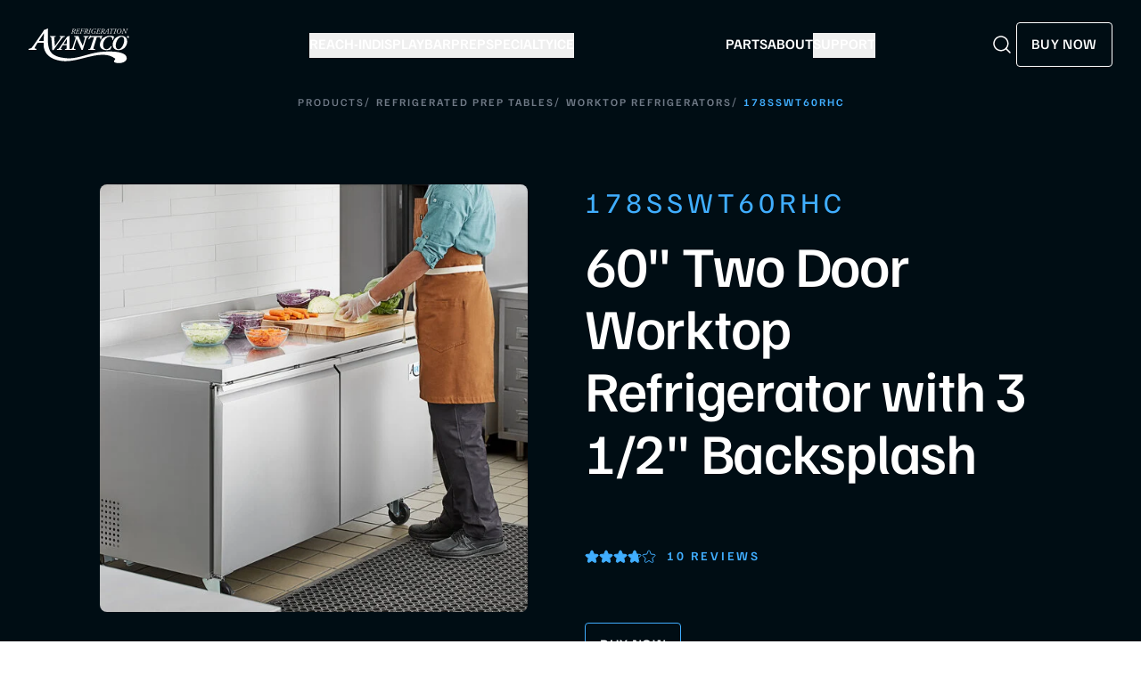

--- FILE ---
content_type: text/html; charset=utf-8
request_url: https://www.avantcorefrigeration.com/product/178SSWT60RHC/
body_size: 85572
content:
<!DOCTYPE html><html lang="en" dir="ltr"><head><meta charSet="utf-8" data-next-head=""/><meta name="viewport" content="minimum-scale=1, initial-scale=1, width=device-width, shrink-to-fit=no, viewport-fit=cover" data-next-head=""/><meta property="og:image:width" content="200" data-next-head=""/><meta property="og:image:height" content="385" data-next-head=""/><meta property="og:site_name" content="Avantco Refrigeration" data-next-head=""/><title data-next-head="">SS-WT-60R-HC 60&quot; Two Door Worktop Refrigerator with 3 1/2&quot; Backsplash | Avantco Refrigeration</title><meta name="robots" content="index,follow" data-next-head=""/><meta name="twitter:card" content="summary" data-next-head=""/><meta property="og:title" content="SS-WT-60R-HC 60&quot; Two Door Worktop Refrigerator with 3 1/2&quot; Backsplash - Avantco Refrigeration" data-next-head=""/><meta property="og:url" content="https://www.avantcorefrigeration.com/product/178SSWT60RHC/" data-next-head=""/><meta property="og:type" content="website" data-next-head=""/><meta property="og:image" content="https://www.webstaurantstore.com/images/products/medium/228733/2267448.jpg" data-next-head=""/><meta property="og:image:alt" content="Item #178SSWT60RHC" data-next-head=""/><link rel="canonical" href="https://www.avantcorefrigeration.com/product/178SSWT60RHC/" data-next-head=""/><link rel="preload" href="https://www.webstaurantstore.com/images/products/large/811141/2965138.jpg" as="image" data-next-head=""/><link rel="preload" href="https://www.webstaurantstore.com/images/products/large/811163/2965084.jpg" as="image" data-next-head=""/><link rel="preload" href="https://www.webstaurantstore.com/images/products/large/551576/2267351.jpg" as="image" data-next-head=""/><link rel="preload" href="https://www.webstaurantstore.com/images/products/large/406901/2267253.jpg" as="image" data-next-head=""/><link rel="preconnect" href="https://use.typekit.net"/><link rel="stylesheet" href="https://use.typekit.net/vkp3ech.css"/><style type="text/css">@font-face {font-family:Lato;font-style:normal;font-weight:100;src:url(/cf-fonts/s/lato/5.0.18/latin/100/normal.woff2);unicode-range:U+0000-00FF,U+0131,U+0152-0153,U+02BB-02BC,U+02C6,U+02DA,U+02DC,U+0304,U+0308,U+0329,U+2000-206F,U+2074,U+20AC,U+2122,U+2191,U+2193,U+2212,U+2215,U+FEFF,U+FFFD;font-display:swap;}@font-face {font-family:Lato;font-style:normal;font-weight:100;src:url(/cf-fonts/s/lato/5.0.18/latin-ext/100/normal.woff2);unicode-range:U+0100-02AF,U+0304,U+0308,U+0329,U+1E00-1E9F,U+1EF2-1EFF,U+2020,U+20A0-20AB,U+20AD-20CF,U+2113,U+2C60-2C7F,U+A720-A7FF;font-display:swap;}@font-face {font-family:Lato;font-style:normal;font-weight:300;src:url(/cf-fonts/s/lato/5.0.18/latin/300/normal.woff2);unicode-range:U+0000-00FF,U+0131,U+0152-0153,U+02BB-02BC,U+02C6,U+02DA,U+02DC,U+0304,U+0308,U+0329,U+2000-206F,U+2074,U+20AC,U+2122,U+2191,U+2193,U+2212,U+2215,U+FEFF,U+FFFD;font-display:swap;}@font-face {font-family:Lato;font-style:normal;font-weight:300;src:url(/cf-fonts/s/lato/5.0.18/latin-ext/300/normal.woff2);unicode-range:U+0100-02AF,U+0304,U+0308,U+0329,U+1E00-1E9F,U+1EF2-1EFF,U+2020,U+20A0-20AB,U+20AD-20CF,U+2113,U+2C60-2C7F,U+A720-A7FF;font-display:swap;}@font-face {font-family:Lato;font-style:normal;font-weight:400;src:url(/cf-fonts/s/lato/5.0.18/latin-ext/400/normal.woff2);unicode-range:U+0100-02AF,U+0304,U+0308,U+0329,U+1E00-1E9F,U+1EF2-1EFF,U+2020,U+20A0-20AB,U+20AD-20CF,U+2113,U+2C60-2C7F,U+A720-A7FF;font-display:swap;}@font-face {font-family:Lato;font-style:normal;font-weight:400;src:url(/cf-fonts/s/lato/5.0.18/latin/400/normal.woff2);unicode-range:U+0000-00FF,U+0131,U+0152-0153,U+02BB-02BC,U+02C6,U+02DA,U+02DC,U+0304,U+0308,U+0329,U+2000-206F,U+2074,U+20AC,U+2122,U+2191,U+2193,U+2212,U+2215,U+FEFF,U+FFFD;font-display:swap;}@font-face {font-family:Lato;font-style:normal;font-weight:700;src:url(/cf-fonts/s/lato/5.0.18/latin-ext/700/normal.woff2);unicode-range:U+0100-02AF,U+0304,U+0308,U+0329,U+1E00-1E9F,U+1EF2-1EFF,U+2020,U+20A0-20AB,U+20AD-20CF,U+2113,U+2C60-2C7F,U+A720-A7FF;font-display:swap;}@font-face {font-family:Lato;font-style:normal;font-weight:700;src:url(/cf-fonts/s/lato/5.0.18/latin/700/normal.woff2);unicode-range:U+0000-00FF,U+0131,U+0152-0153,U+02BB-02BC,U+02C6,U+02DA,U+02DC,U+0304,U+0308,U+0329,U+2000-206F,U+2074,U+20AC,U+2122,U+2191,U+2193,U+2212,U+2215,U+FEFF,U+FFFD;font-display:swap;}@font-face {font-family:Lato;font-style:normal;font-weight:900;src:url(/cf-fonts/s/lato/5.0.18/latin/900/normal.woff2);unicode-range:U+0000-00FF,U+0131,U+0152-0153,U+02BB-02BC,U+02C6,U+02DA,U+02DC,U+0304,U+0308,U+0329,U+2000-206F,U+2074,U+20AC,U+2122,U+2191,U+2193,U+2212,U+2215,U+FEFF,U+FFFD;font-display:swap;}@font-face {font-family:Lato;font-style:normal;font-weight:900;src:url(/cf-fonts/s/lato/5.0.18/latin-ext/900/normal.woff2);unicode-range:U+0100-02AF,U+0304,U+0308,U+0329,U+1E00-1E9F,U+1EF2-1EFF,U+2020,U+20A0-20AB,U+20AD-20CF,U+2113,U+2C60-2C7F,U+A720-A7FF;font-display:swap;}@font-face {font-family:Lato;font-style:italic;font-weight:100;src:url(/cf-fonts/s/lato/5.0.18/latin/100/italic.woff2);unicode-range:U+0000-00FF,U+0131,U+0152-0153,U+02BB-02BC,U+02C6,U+02DA,U+02DC,U+0304,U+0308,U+0329,U+2000-206F,U+2074,U+20AC,U+2122,U+2191,U+2193,U+2212,U+2215,U+FEFF,U+FFFD;font-display:swap;}@font-face {font-family:Lato;font-style:italic;font-weight:100;src:url(/cf-fonts/s/lato/5.0.18/latin-ext/100/italic.woff2);unicode-range:U+0100-02AF,U+0304,U+0308,U+0329,U+1E00-1E9F,U+1EF2-1EFF,U+2020,U+20A0-20AB,U+20AD-20CF,U+2113,U+2C60-2C7F,U+A720-A7FF;font-display:swap;}@font-face {font-family:Lato;font-style:italic;font-weight:300;src:url(/cf-fonts/s/lato/5.0.18/latin/300/italic.woff2);unicode-range:U+0000-00FF,U+0131,U+0152-0153,U+02BB-02BC,U+02C6,U+02DA,U+02DC,U+0304,U+0308,U+0329,U+2000-206F,U+2074,U+20AC,U+2122,U+2191,U+2193,U+2212,U+2215,U+FEFF,U+FFFD;font-display:swap;}@font-face {font-family:Lato;font-style:italic;font-weight:300;src:url(/cf-fonts/s/lato/5.0.18/latin-ext/300/italic.woff2);unicode-range:U+0100-02AF,U+0304,U+0308,U+0329,U+1E00-1E9F,U+1EF2-1EFF,U+2020,U+20A0-20AB,U+20AD-20CF,U+2113,U+2C60-2C7F,U+A720-A7FF;font-display:swap;}@font-face {font-family:Lato;font-style:italic;font-weight:400;src:url(/cf-fonts/s/lato/5.0.18/latin-ext/400/italic.woff2);unicode-range:U+0100-02AF,U+0304,U+0308,U+0329,U+1E00-1E9F,U+1EF2-1EFF,U+2020,U+20A0-20AB,U+20AD-20CF,U+2113,U+2C60-2C7F,U+A720-A7FF;font-display:swap;}@font-face {font-family:Lato;font-style:italic;font-weight:400;src:url(/cf-fonts/s/lato/5.0.18/latin/400/italic.woff2);unicode-range:U+0000-00FF,U+0131,U+0152-0153,U+02BB-02BC,U+02C6,U+02DA,U+02DC,U+0304,U+0308,U+0329,U+2000-206F,U+2074,U+20AC,U+2122,U+2191,U+2193,U+2212,U+2215,U+FEFF,U+FFFD;font-display:swap;}@font-face {font-family:Lato;font-style:italic;font-weight:700;src:url(/cf-fonts/s/lato/5.0.18/latin/700/italic.woff2);unicode-range:U+0000-00FF,U+0131,U+0152-0153,U+02BB-02BC,U+02C6,U+02DA,U+02DC,U+0304,U+0308,U+0329,U+2000-206F,U+2074,U+20AC,U+2122,U+2191,U+2193,U+2212,U+2215,U+FEFF,U+FFFD;font-display:swap;}@font-face {font-family:Lato;font-style:italic;font-weight:700;src:url(/cf-fonts/s/lato/5.0.18/latin-ext/700/italic.woff2);unicode-range:U+0100-02AF,U+0304,U+0308,U+0329,U+1E00-1E9F,U+1EF2-1EFF,U+2020,U+20A0-20AB,U+20AD-20CF,U+2113,U+2C60-2C7F,U+A720-A7FF;font-display:swap;}@font-face {font-family:Lato;font-style:italic;font-weight:900;src:url(/cf-fonts/s/lato/5.0.18/latin-ext/900/italic.woff2);unicode-range:U+0100-02AF,U+0304,U+0308,U+0329,U+1E00-1E9F,U+1EF2-1EFF,U+2020,U+20A0-20AB,U+20AD-20CF,U+2113,U+2C60-2C7F,U+A720-A7FF;font-display:swap;}@font-face {font-family:Lato;font-style:italic;font-weight:900;src:url(/cf-fonts/s/lato/5.0.18/latin/900/italic.woff2);unicode-range:U+0000-00FF,U+0131,U+0152-0153,U+02BB-02BC,U+02C6,U+02DA,U+02DC,U+0304,U+0308,U+0329,U+2000-206F,U+2074,U+20AC,U+2122,U+2191,U+2193,U+2212,U+2215,U+FEFF,U+FFFD;font-display:swap;}</style><link rel="apple-touch-icon" sizes="180x180" href="https://www.webstaurantstore.com/uploads/Marketing_Sites/2025/6/ar_favicon_180.png"/><link rel="icon" type="image/png" sizes="32x32" href="https://www.webstaurantstore.com/uploads/Marketing_Sites/2025/6/ar_favicon_32.png"/><link rel="icon" type="image/png" sizes="16x16" href="https://www.webstaurantstore.com/uploads/Marketing_Sites/2025/6/ar_favicon_16.png"/><link rel="preload" href="/_next/static/media/55c20a7790588da9-s.p.woff2" as="font" type="font/woff2" crossorigin="anonymous" data-next-font="size-adjust"/><link rel="preload" href="/_next/static/media/155cae559bbd1a77-s.p.woff2" as="font" type="font/woff2" crossorigin="anonymous" data-next-font="size-adjust"/><link rel="preload" href="/_next/static/media/4de1fea1a954a5b6-s.p.woff2" as="font" type="font/woff2" crossorigin="anonymous" data-next-font="size-adjust"/><link rel="preload" href="/_next/static/media/6d664cce900333ee-s.p.woff2" as="font" type="font/woff2" crossorigin="anonymous" data-next-font="size-adjust"/><link rel="preload" href="/_next/static/media/7ff6869a1704182a-s.p.woff2" as="font" type="font/woff2" crossorigin="anonymous" data-next-font="size-adjust"/><link rel="preload" href="/_next/static/media/8efb6ab620233024-s.p.woff2" as="font" type="font/woff2" crossorigin="anonymous" data-next-font="size-adjust"/><link rel="preload" href="/_next/static/media/87c6009a7a238477-s.p.woff2" as="font" type="font/woff2" crossorigin="anonymous" data-next-font="size-adjust"/><link rel="preload" href="/_next/static/media/d10197c3b75e5d20-s.p.woff2" as="font" type="font/woff2" crossorigin="anonymous" data-next-font="size-adjust"/><link rel="preload" href="/_next/static/media/59d10fd9a17551ec-s.p.woff2" as="font" type="font/woff2" crossorigin="anonymous" data-next-font="size-adjust"/><script id="gtm" data-nscript="beforeInteractive">(function(w,d,s,l,i){w[l]=w[l]||[];w[l].push({'gtm.start': new Date().getTime(),event:'gtm.js'});var f=d.getElementsByTagName(s)[0],j=d.createElement(s),dl=l!='dataLayer'?'&l='+l:'';j.async=true;j.src='https://www.googletagmanager.com/gtm.js?id='+i+dl;f.parentNode.insertBefore(j,f);})(window,document,'script','dataLayer','GTM-WSP3BJF');</script><link rel="preload" href="/_next/static/css/79fc87cf03e9b6db.css" as="style"/><link rel="stylesheet" href="/_next/static/css/79fc87cf03e9b6db.css" data-n-g=""/><noscript data-n-css=""></noscript><script defer="" nomodule="" src="/_next/static/chunks/polyfills-42372ed130431b0a.js"></script><script src="/_next/static/chunks/webpack-02fcfa34a24f0267.js" defer=""></script><script src="/_next/static/chunks/framework-fdeb8ef91d6a7c73.js" defer=""></script><script src="/_next/static/chunks/main-3a4112660fb60339.js" defer=""></script><script src="/_next/static/chunks/pages/_app-a0b6e66fb69598c0.js" defer=""></script><script src="/_next/static/chunks/pages/product/%5Bitem_number%5D-4c991b44e43672d4.js" defer=""></script><script src="/_next/static/kZNs3u1VJ55tJRrrz3H5U/_buildManifest.js" defer=""></script><script src="/_next/static/kZNs3u1VJ55tJRrrz3H5U/_ssgManifest.js" defer=""></script><meta name="sentry-trace" content="812ada60bd6aa186109e7459cba4f6cc-4e6479e3ff716653-0"/><meta name="baggage" content="sentry-environment=prod,sentry-release=1c41a0b579f0d33552af24c3dc2226a4b410c2e4,sentry-public_key=35f6e7a004639b9b7a769415a2d4b21e,sentry-trace_id=812ada60bd6aa186109e7459cba4f6cc,sentry-org_id=4505671666630656,sentry-sampled=false,sentry-sample_rand=0.32843179217698637,sentry-sample_rate=0.05"/></head><body class="antialiased"><noscript><iframe src="https://www.googletagmanager.com/ns.html?id=GTM-WSP3BJF" height="0" width="0" style="display:none;visibility:hidden" title="gtm"></iframe></noscript><div id="__next"><main id="main" class="__variable_8fb32a __variable_5285bf"><header class="" id="header"><a class="skip-to-content" href="#main">Skip to content</a><div id="headerInner" class="header_inner bg-av-black relative z-10 mx-auto px-4 py-4 md:px-8 md:py-8"><div class="header_content max-w-1280 flex items-center justify-between lg:relative"><a class="header-logo__link mid_lg:mr-8 duration-500 hover:opacity-80 lg:mr-6" href="/"><svg class="h-full w-full" viewBox="0 0 360 124" fill="none" xmlns="http://www.w3.org/2000/svg"><path d="M93.85 30.1092C92.471 30.3985 91.8597 30.9219 91.7886 31.7345C91.7886 32.4645 91.9308 35.054 92.3146 39.4891L93.6225 54.6264C93.7789 56.6236 94.2338 61.0449 94.376 62.684C95.0584 61.8025 96.8213 59.6538 99.7215 55.439C104.441 48.6486 109.63 41.1006 114.208 33.8695C115.132 32.4645 115.431 31.8034 115.431 31.28C115.431 30.7566 115.047 30.4674 113.369 30.0128L111.308 29.5032C110.626 28.9109 110.853 27.3545 111.848 26.9826C116.81 27.1341 119.468 27.203 122.141 27.203C125.198 27.203 127.629 27.1341 129.761 26.9826C130.444 27.5749 130.373 28.9798 129.534 29.5032L127.316 29.944C125.866 30.247 123.733 30.8393 122.511 32.1753C120.904 33.8695 116.639 38.8142 112.289 44.8884L103.062 57.6566C96.5796 66.5957 92.7695 72.4357 89.8693 76.5678C89.258 76.9397 88.2629 77.1601 87.1966 77.1601C86.2015 77.1601 85.5901 76.9397 84.9788 76.5678C84.6803 74.5706 84.7514 70.6589 84.2253 64.5296L82.0218 38.0016C81.4815 31.8034 81.0266 30.0955 78.2117 29.7374L76.5342 29.517C75.9228 28.8558 76.0792 27.3683 76.9891 26.9964C79.8893 27.1479 83.2444 27.2168 86.8981 27.2168C89.9404 27.2168 92.9259 27.1479 96.736 26.9964C97.5748 27.3683 97.4184 29.0762 96.5796 29.517L93.8358 30.1092H93.85Z" fill="white"></path><path d="M124.871 59.2956C122.582 59.2956 122.426 59.2268 121.516 60.7694L116.782 68.6755C115.488 70.8931 115.261 71.6368 115.261 72.0776C115.261 72.6699 115.801 73.0418 117.166 73.2621L119.227 73.5652C119.995 74.0748 119.753 75.8516 118.843 76.2235C115.033 76.0857 112.588 76.0031 109.233 76.0031C106.56 76.0031 104.044 76.072 101.911 76.2235C100.845 75.8516 100.845 74.0886 101.528 73.5652L103.362 73.2621C107.172 72.6699 108.096 72.0087 111.977 66.5406C118.758 56.7888 125.696 47.0371 132.491 37.2853C134.851 33.8144 137.069 30.6464 137.368 29.2415C141.647 28.9385 145.23 26.0598 145.301 26.0598H145.457C146.21 26.0598 146.822 26.4317 146.822 27.2443C146.822 40.3155 146.282 53.4694 146.282 66.5406C146.282 71.7195 146.282 72.9729 149.935 73.3999L151.769 73.634C152.38 74.0748 152.224 75.9205 151.542 76.2097C148.713 76.072 144.604 75.9893 140.794 75.9893C136.529 75.9893 133.089 76.0582 130.729 76.2097C129.733 75.9205 129.89 74.1437 130.345 73.634L132.108 73.3999C135.619 72.9729 136.003 71.995 136.074 70.2319L136.387 60.8383C136.458 59.3645 136.301 59.2956 133.956 59.2956H124.871ZM134.553 55.3839C136.387 55.3839 136.458 55.2462 136.529 53.3867L136.984 44.3099C137.069 42.0923 136.984 38.9106 136.984 37.5195H136.827C135.69 39.2963 134.24 41.6516 132.406 44.3925L126.151 53.7724C125.227 55.1084 125.468 55.3977 127.587 55.3977H134.524L134.553 55.3839Z" fill="white"></path><path d="M167.052 37.8776C168.957 31.8998 169.099 30.4123 165.218 29.9026L163.086 29.6134C162.403 29.1589 162.716 27.4647 163.626 27.0239C167.592 27.1754 170.336 27.2443 173.236 27.2443C175.141 27.2443 177.658 27.1754 179.335 27.0239C178.951 29.8338 181.695 35.6738 185.278 43.4284L188.86 51.1141C191.533 56.8715 192.827 59.4609 193.666 61.0036C194.206 60.1909 194.874 58.1249 195.414 56.4307L198.684 45.7837C200.134 40.9904 201.357 36.5553 201.67 35.2193C202.423 31.5279 202.352 30.4123 198.471 29.9026L196.182 29.6134C195.485 28.9385 195.713 27.5473 196.708 27.0239C200.745 27.1754 203.276 27.2443 206.162 27.2443C209.446 27.2443 211.507 27.1754 215.019 27.0239C215.63 27.4647 215.559 29.1038 214.863 29.6134L213.029 29.9715C209.602 30.6464 208.38 31.5279 207.001 35.1504C206.461 36.6242 204.868 40.9904 203.347 45.7837L197.788 63.4415C196.04 68.9785 194.888 73.3448 194.206 75.7827C193.594 76.3061 191.391 76.5954 189.401 76.5954C189.244 76.5954 187.183 70.9068 185.05 66.2514L176.89 48.3043C175.44 45.0537 173.009 39.3651 171.928 37.2991C171.545 38.1806 171.246 39.0759 170.023 43.0703L165.531 57.4775C164.01 62.2708 162.787 66.7059 162.56 68.0419C161.948 71.7333 161.877 72.6974 165.758 73.2759L168.047 73.6478C168.431 74.3089 168.502 75.7139 167.663 76.2235C163.541 76.0857 160.953 76.0031 158.053 76.0031C154.854 76.0031 152.722 76.072 149.296 76.2235C148.613 75.7827 148.528 74.1574 149.452 73.6478L151.215 73.2759C154.726 72.5321 155.949 71.5817 157.243 68.1108C157.769 66.6232 159.304 62.2708 160.825 57.4775L167.08 37.9051L167.052 37.8776Z" fill="white"></path><path d="M256.191 27.2305C259.319 27.2305 260.47 26.6382 261.522 25.316C262.134 24.8752 263.74 25.0267 264.039 25.5363C262.588 28.415 260.143 34.7785 259.304 38.3183C258.764 39.0621 256.717 39.0621 256.248 38.3183C256.475 35.66 256.546 32.7813 255.565 31.9686C254.115 30.8667 252.054 30.6464 250.078 30.6464H246.723C244.434 30.6464 244.363 30.6464 243.666 32.7124L233.302 65.356C231.397 71.3476 231.326 72.7525 235.207 73.2621L238.022 73.634C238.477 74.0747 238.25 75.7689 237.567 76.2097C232.762 76.0719 228.867 75.9893 225.369 75.9893C221.872 75.9893 218.275 76.0582 213.712 76.2097C212.944 75.7689 212.873 73.9232 213.939 73.634L216.925 73.2621C220.209 72.8213 220.806 72.2291 223.024 65.356L233.629 32.7124C234.241 30.8667 234.169 30.6464 231.639 30.6464H228.511C226.379 30.6464 224.161 30.7979 222.1 32.3405C220.578 33.5251 218.673 35.2192 216.683 38.5387C215.986 38.9794 213.868 38.6075 213.868 37.6572C216.228 32.9328 218.289 28.7318 219.583 25.3297C220.038 24.889 221.033 24.889 221.716 25.2471C221.716 26.7209 222.483 27.2443 227.658 27.2443H256.177L256.191 27.2305Z" fill="white"></path><path d="M265.999 34.6132C270.876 30.3984 279.192 26.046 290.694 26.046C298.328 26.046 303.659 27.8916 305.948 28.7869C304.27 32.4783 303.275 36.3211 302.209 40.2328C301.669 41.0455 299.607 41.0455 299.309 40.2328C299.991 32.6986 297.091 29.4481 290.011 29.4481C276.974 29.4481 266.682 44.668 266.682 58.3314C266.682 70.3696 272.937 73.7717 278.567 73.7717C284.907 73.7717 289.315 69.9977 294.589 63.2073C295.428 62.615 297.176 62.8354 297.418 63.6618C295.968 68.097 293.224 73.3998 292.001 75.3281C289.101 75.6174 284.993 77.1738 278.353 77.1738C262.715 77.1738 255.024 68.827 255.095 57.7529C255.18 48.1527 260.284 39.5855 265.999 34.6269" fill="white"></path><path d="M312.957 32.6986C319.283 27.6712 326.221 26.046 331.794 26.046C341.091 26.046 352.763 30.9218 352.763 46.8717C352.763 54.6263 349.024 63.1247 343.38 68.7443C339.485 72.5872 331.794 77.16 322.496 77.16C305.038 77.16 300.759 65.4937 300.759 57.4361C300.759 48.1251 305.408 38.6764 312.957 32.6849M324.472 32.6022C318.373 37.3404 311.663 49.2959 311.663 61.4167C311.663 68.5102 315.018 73.7579 321.416 73.7579C324.472 73.7579 328.282 72.4219 331.865 68.4413C338.802 60.6867 341.859 50.6457 341.859 41.624C341.859 32.6022 337.964 29.4343 332.632 29.4343C329.732 29.4343 326.917 30.7566 324.472 32.6022Z" fill="white"></path><path d="M248.826 84.8045C211.834 90.3415 172.014 108.922 138.861 106.333C86.259 102.214 70.507 86.9532 69.0569 42.8637C69.2986 29.1726 69.6682 15.4541 69.6682 1.80435C69.6682 0.564721 68.7441 0 67.5784 0H67.3509C67.2372 0 61.778 4.3938 55.281 4.83456C54.8118 6.96948 51.4567 11.804 47.8457 17.0931C37.5244 31.9411 26.9473 46.7754 16.626 61.6234C10.6977 69.9427 9.30442 70.9619 3.50404 71.8572L0.717579 72.3118C-0.320235 73.0969 -0.320235 75.7965 1.30046 76.3612C4.55607 76.1408 8.38034 76.0306 12.4463 76.0306C17.5501 76.0306 21.2606 76.1408 27.0752 76.3612C28.4684 75.7965 28.8238 73.0969 27.6581 72.3118L24.5162 71.8572C22.4264 71.5267 21.616 70.9619 21.616 70.0529C21.616 69.378 21.9572 68.2623 23.9333 64.8877L31.1269 52.8496C32.5202 50.4943 32.7476 50.6045 36.2307 50.6045H50.0493C53.6461 50.6045 53.8735 50.7146 53.7598 52.9598V53.1801L53.774 53.5933C52.5087 97.2834 88.7327 113.702 124.743 116.332C186.515 120.836 261.024 69.8876 310.27 107.806C309.645 112.145 303.29 115.423 306.162 119.666C316.895 127.503 351.314 124.115 351.115 105.672C350.859 77.7523 278.255 80.3831 248.798 84.8045M50.9876 44.6267H40.4246C37.1832 44.6267 36.8278 44.1722 38.221 42.1474L47.732 27.8641C50.5184 23.7045 52.722 20.1096 54.4564 17.4099H54.6839C54.6839 19.5586 54.7976 24.3794 54.6839 27.7539L53.9873 41.5827C53.8735 44.3925 53.7456 44.6129 50.9734 44.6129" fill="white"></path><path d="M158.266 4.49022C159.077 1.99718 158.949 1.76303 158.025 1.65284L156.987 1.54265C156.845 1.33605 156.873 0.991704 157.129 0.881515C158.664 0.702457 160.214 0.67491 161.735 0.67491C164.337 0.67491 165.901 1.19831 166.853 2.0385C167.806 2.85115 168.104 3.9255 168.104 5.02739C168.104 7.67193 165.502 9.32477 163.441 9.66912C163.071 9.72421 163 9.84817 163.114 10.3027C163.469 11.7214 163.981 13.4431 164.465 14.848C165.09 16.611 165.389 17.3961 167.152 17.5752C167.336 17.6854 167.208 18.0022 167.152 18.0711C166.725 18.1261 166.256 18.1537 165.446 18.1537C164.138 18.1537 163.384 17.9195 162.929 16.611C162.247 14.669 161.763 13.1401 161.337 11.5148C161.01 10.3027 160.854 10.2063 159.986 10.2063C158.579 10.2063 158.437 10.2889 158.195 11.0465L157.143 14.2971C156.361 16.735 156.276 17.2309 157.683 17.4237L158.337 17.5063C158.494 17.6854 158.423 18.0573 158.224 18.1675C157.086 18.1124 156.063 18.0848 154.968 18.0848C153.873 18.0848 152.935 18.1124 152.096 18.1675C151.883 18.0435 151.883 17.6716 152.068 17.5063L152.665 17.4237C153.973 17.2446 154.243 16.9829 155.11 14.2971L158.28 4.47644L158.266 4.49022ZM159.077 8.34684C158.75 9.42119 158.778 9.44874 160.157 9.44874C162.972 9.44874 165.787 7.58929 165.872 4.69682C165.929 2.64454 164.649 1.48756 162.332 1.48756C161.28 1.48756 161.195 1.65284 160.982 2.32775L159.091 8.33307L159.077 8.34684Z" fill="white"></path><path d="M173.791 4.54531C174.573 2.07982 174.63 1.73548 173.194 1.44624L172.653 1.34982C172.483 1.14321 172.511 0.798873 172.81 0.688683C173.293 0.716231 173.762 0.743778 174.246 0.743778C174.729 0.771325 175.241 0.771325 175.81 0.771325H180.927C182.662 0.771325 183.941 0.771325 184.752 0.688683C184.567 1.12944 183.913 3.23681 183.643 4.18719C183.529 4.3938 183.046 4.36625 182.96 4.15965C183.131 2.79605 183.202 2.13492 182.008 1.81812C181.382 1.66661 180.544 1.58397 179.136 1.58397H177.544C176.847 1.58397 176.734 1.69416 176.492 2.47926L174.757 7.86476C174.516 8.59477 174.487 8.62232 175.241 8.62232H176.591C179.165 8.62232 179.705 8.4708 180.33 7.34136L180.757 6.55627C180.871 6.37721 181.382 6.40476 181.439 6.61136C181.254 7.05212 180.814 8.18156 180.515 9.15949C180.188 10.1512 179.947 11.1291 179.804 11.7076C179.634 11.9142 179.236 11.8867 179.122 11.6801V10.9501C179.122 9.58647 178.411 9.55892 176.336 9.55892H174.985C174.231 9.55892 174.175 9.58647 173.933 10.3165L172.824 13.8563C172.369 15.3301 172.099 16.2254 172.369 16.7488C172.554 17.1069 173.08 17.2997 175.383 17.2997C178.368 17.2997 179.449 17.1482 181.155 14.5725C181.368 14.4348 181.667 14.4899 181.78 14.724C181.539 15.4816 180.615 17.4788 179.918 18.195C179.022 18.1675 177.999 18.1675 176.904 18.1399C175.852 18.1399 174.743 18.1124 173.705 18.1124H170.507C169.398 18.1124 168.474 18.1399 167.28 18.195C167.066 18.0711 167.066 17.6992 167.251 17.5339L168.204 17.4512C169.512 17.341 169.782 17.0105 170.635 14.3246L173.777 4.55908L173.791 4.54531Z" fill="white"></path><path d="M189.174 4.54528C189.984 2.07979 190.012 1.763 188.548 1.4462L188.065 1.34979C187.894 1.14318 187.923 0.79884 188.235 0.688651C188.69 0.716198 189.131 0.716198 189.614 0.743745C190.083 0.743745 190.595 0.771293 191.164 0.771293H196.197C197.931 0.771293 199.225 0.771293 200.021 0.688651C199.836 1.12941 199.182 3.23678 198.912 4.18716C198.812 4.39377 198.315 4.36622 198.23 4.15962C198.386 2.79602 198.471 2.13489 197.277 1.81809C196.652 1.66658 195.813 1.58394 194.405 1.58394H192.913C192.145 1.58394 192.145 1.66658 191.875 2.47923L189.998 8.22285C189.813 8.7738 189.856 8.87021 190.439 8.87021H192.315C194.889 8.87021 195.4 8.69115 196.026 7.58926L196.481 6.77661C196.623 6.6251 197.135 6.63888 197.192 6.83171C197.007 7.30001 196.595 8.34681 196.268 9.32474C195.941 10.3027 195.671 11.2944 195.557 11.9417C195.4 12.1208 195.045 12.107 194.846 11.9417L194.874 10.95C194.903 10.0823 194.306 9.79305 192.088 9.79305H190.083C189.486 9.79305 189.429 9.87569 189.216 10.5231L188.022 14.297C187.269 16.735 187.155 17.3135 188.534 17.4237L189.586 17.5063C189.756 17.6991 189.671 18.0572 189.486 18.1674C187.908 18.1123 186.97 18.0848 185.804 18.0848C184.724 18.0848 183.8 18.1123 182.748 18.1674C182.534 18.0435 182.534 17.6716 182.719 17.5063L183.558 17.4237C184.852 17.2859 185.136 16.9829 185.989 14.297L189.159 4.5315L189.174 4.54528Z" fill="white"></path><path d="M203.588 4.49027C204.398 1.99723 204.271 1.76308 203.346 1.65289L202.309 1.5427C202.181 1.3361 202.195 0.991756 202.451 0.881567C203.986 0.702509 205.536 0.674962 207.057 0.674962C209.659 0.674962 211.222 1.19836 212.175 2.03855C213.128 2.8512 213.426 3.92555 213.426 5.02744C213.426 7.67199 210.824 9.32483 208.763 9.66917C208.379 9.72426 208.337 9.84822 208.436 10.3028C208.791 11.7214 209.303 13.4432 209.787 14.8481C210.412 16.6111 210.711 17.3962 212.459 17.5753C212.644 17.6854 212.516 18.0022 212.459 18.0711C212.019 18.1262 211.564 18.1537 210.753 18.1537C209.46 18.1537 208.692 17.9196 208.237 16.6111C207.555 14.669 207.071 13.1401 206.645 11.5148C206.318 10.3028 206.161 10.2063 205.294 10.2063C203.887 10.2063 203.745 10.289 203.503 11.0465L202.451 14.2971C201.655 16.7351 201.584 17.2309 202.991 17.4237L203.645 17.5064C203.801 17.6854 203.73 18.0573 203.531 18.1675C202.394 18.1124 201.37 18.0849 200.276 18.0849C199.181 18.0849 198.243 18.1124 197.404 18.1675C197.191 18.0436 197.191 17.6717 197.375 17.5064L197.973 17.4237C199.281 17.2447 199.551 16.983 200.418 14.2971L203.588 4.47649V4.49027ZM204.398 8.3469C204.072 9.42124 204.1 9.44879 205.479 9.44879C208.294 9.44879 211.109 7.58934 211.194 4.69687C211.251 2.6446 209.971 1.48761 207.654 1.48761C206.602 1.48761 206.517 1.65289 206.304 2.3278L204.413 8.33312L204.398 8.3469Z" fill="white"></path><path d="M219.17 4.54531C219.981 2.07982 220.037 1.68039 218.545 1.44624L217.891 1.34982C217.734 1.14321 217.749 0.798873 218.061 0.688683C219.142 0.743778 220.066 0.771325 221.203 0.771325C222.34 0.771325 223.151 0.743778 224.459 0.688683C224.644 0.798873 224.7 1.21208 224.459 1.34982L223.734 1.44624C222.156 1.68039 222.056 1.94209 221.217 4.54531L218.047 14.3108C217.265 16.7488 217.18 17.2997 218.559 17.4375L219.398 17.5201C219.554 17.7129 219.483 18.0711 219.284 18.1812C217.962 18.1261 217.038 18.0986 215.872 18.0986C214.706 18.0986 213.839 18.1261 212.758 18.1812C212.545 18.0573 212.545 17.6854 212.73 17.5201L213.569 17.4375C214.863 17.2997 215.133 16.9967 216 14.3108L219.17 4.54531Z" fill="white"></path><path d="M236.373 13.567C236.998 11.6525 237.027 11.2806 235.392 11.074L234.34 10.9362C234.155 10.7847 234.184 10.3853 234.397 10.2751C235.591 10.3302 236.515 10.3578 237.652 10.3578C238.79 10.3578 240.083 10.3302 240.737 10.2751C240.922 10.3853 240.951 10.7985 240.709 10.9362L240.254 11.074C239.23 11.3632 239.117 11.4734 238.434 13.567L237.596 16.1702C237.496 16.5146 237.539 16.8038 237.809 16.9553C237.837 17.0655 237.809 17.217 237.695 17.3272C235.833 17.9608 233.444 18.5118 232.008 18.5118C227.217 18.5118 224.374 15.9636 224.374 11.6938C224.374 9.14567 225.483 5.9915 228.269 3.6362C230.871 1.43241 233.928 0.358068 237.695 0.358068C239.998 0.358068 241.704 0.936562 242.33 1.19826C241.875 2.14865 241.335 3.66375 241.064 4.69677C240.951 4.90338 240.467 4.87583 240.382 4.66923C240.865 2.25883 240.012 1.17071 237.382 1.17071C234.184 1.17071 232.08 2.35525 230.288 3.98054C228.341 5.74357 226.763 9.25586 226.763 12.2447C226.763 16.4182 229.421 17.7129 232.136 17.7129C234.027 17.7129 235.122 17.4512 235.691 15.7433L236.401 13.5946L236.373 13.567Z" fill="white"></path><path d="M247.404 4.54528C248.186 2.07979 248.243 1.73545 246.807 1.4462L246.267 1.34979C246.11 1.14318 246.124 0.79884 246.423 0.688651C246.906 0.716198 247.375 0.743745 247.859 0.743745C248.342 0.771293 248.868 0.771293 249.437 0.771293H254.555C256.289 0.771293 257.569 0.771293 258.379 0.688651C258.194 1.12941 257.54 3.23678 257.27 4.18716C257.156 4.39377 256.673 4.36622 256.588 4.15962C256.758 2.79602 256.829 2.13489 255.635 1.81809C255.01 1.66658 254.171 1.58394 252.763 1.58394H251.171C250.46 1.58394 250.361 1.69413 250.119 2.47923L248.385 7.86473C248.143 8.59474 248.115 8.62228 248.868 8.62228H250.219C252.792 8.62228 253.332 8.47077 253.958 7.34133L254.384 6.55623C254.498 6.37718 255.01 6.40472 255.067 6.61133C254.882 7.05208 254.441 8.18152 254.143 9.15946C253.816 10.1512 253.574 11.1291 253.446 11.7076C253.29 11.9142 252.877 11.8866 252.763 11.68V10.95C252.763 9.58644 252.053 9.55889 249.977 9.55889H248.626C247.873 9.55889 247.816 9.58644 247.574 10.3164L246.466 13.8563C246.011 15.3301 245.74 16.2253 246.011 16.7487C246.195 17.1069 246.721 17.2997 249.025 17.2997C251.996 17.2997 253.09 17.1482 254.796 14.5725C255.01 14.4348 255.308 14.4899 255.422 14.724C255.18 15.4816 254.256 17.4788 253.545 18.195C252.65 18.1674 251.626 18.1674 250.531 18.1399C249.479 18.1399 248.371 18.1123 247.333 18.1123H244.134C243.025 18.1123 242.101 18.1399 240.907 18.195C240.694 18.071 240.694 17.6991 240.878 17.5338L241.831 17.4512C243.139 17.341 243.409 17.0104 244.262 14.3246L247.404 4.55905V4.54528Z" fill="white"></path><path d="M262.758 4.49022C263.569 1.99718 263.427 1.76303 262.517 1.65284L261.479 1.54265C261.337 1.33605 261.365 0.991704 261.621 0.881515C263.171 0.702457 264.706 0.67491 266.227 0.67491C268.829 0.67491 270.393 1.19831 271.345 2.0385C272.284 2.85115 272.596 3.9255 272.596 5.02739C272.596 7.67193 269.995 9.32477 267.933 9.66912C267.549 9.72421 267.507 9.84817 267.606 10.3027C267.962 11.7214 268.473 13.4431 268.971 14.848C269.597 16.611 269.895 17.3961 271.644 17.5752C271.829 17.6854 271.701 18.0022 271.644 18.0711C271.203 18.1261 270.748 18.1537 269.938 18.1537C268.644 18.1537 267.876 17.9195 267.421 16.611C266.739 14.669 266.256 13.1401 265.829 11.5148C265.502 10.3027 265.346 10.2063 264.479 10.2063C263.071 10.2063 262.929 10.2889 262.687 11.0465L261.635 14.2971C260.853 16.735 260.768 17.2309 262.176 17.4237L262.829 17.5063C262.986 17.6854 262.901 18.0573 262.716 18.1675C261.578 18.1124 260.555 18.0848 259.46 18.0848C258.365 18.0848 257.427 18.1124 256.588 18.1675C256.375 18.0435 256.375 17.6716 256.56 17.5063L257.157 17.4237C258.451 17.2446 258.735 16.9829 259.588 14.2971L262.758 4.47644V4.49022ZM263.569 8.34684C263.242 9.42119 263.27 9.44874 264.649 9.44874C267.464 9.44874 270.279 7.58929 270.364 4.69682C270.421 2.64454 269.142 1.48756 266.81 1.48756C265.758 1.48756 265.673 1.65284 265.46 2.32775L263.569 8.33307V8.34684Z" fill="white"></path><path d="M287.225 17.5063C287.396 17.6578 287.31 18.0573 287.111 18.1675C286.273 18.1124 285.249 18.0848 284.055 18.0848C282.861 18.0848 281.752 18.1124 280.941 18.1675C280.671 18.0711 280.671 17.6165 280.913 17.5063L281.752 17.4237C282.349 17.3686 282.704 17.162 282.804 17.0105C282.889 16.8727 283.017 16.5146 283.102 15.3852L283.344 11.8729C283.401 11.2669 283.344 11.198 282.775 11.198H278.866C278.055 11.198 277.999 11.2255 277.487 12.0106L275.511 14.9995C274.558 16.4458 274.288 16.8314 274.288 16.9692C274.288 17.1344 274.402 17.286 274.914 17.3686L275.923 17.5339C276.136 17.6854 276.065 18.0848 275.866 18.195C275.027 18.1399 274.189 18.1124 273.108 18.1124C272.028 18.1124 271.075 18.1399 270.094 18.195C269.966 18.0435 269.98 17.6992 270.151 17.5339L270.876 17.4512C271.686 17.3686 272.284 16.9829 272.824 16.3493C273.606 15.399 275.184 13.3054 277.288 10.4404L282.05 3.92549C283.216 2.3553 283.572 1.66661 283.685 1.22586C284.595 1.10189 285.604 0.358115 285.661 0.358115C285.789 0.358115 285.988 0.468305 285.988 0.56472C285.988 1.01925 285.846 2.14869 285.718 4.43512L285.178 14.3522C285.007 17.2584 285.05 17.286 286.5 17.4512L287.211 17.5339L287.225 17.5063ZM282.918 10.1236C283.372 10.1236 283.429 10.0823 283.458 9.60025L283.884 3.85663C283.913 3.48474 283.884 3.16794 283.827 3.16794C283.742 3.16794 283.586 3.31945 282.804 4.44889L279.036 9.72421C278.823 10.041 278.908 10.1099 279.506 10.1099H282.918V10.1236Z" fill="white"></path><path d="M304.399 0.757552C305.778 0.757552 306.162 0.67491 306.702 0.15151C306.844 0.0964157 307.114 0.15151 307.157 0.289247C306.617 1.18454 305.778 3.30568 305.607 4.02191C305.494 4.20097 305.124 4.20097 304.982 4.02191C305.11 1.94209 305.039 1.58397 302.409 1.58397H300.759C299.892 1.58397 299.864 1.63907 299.508 2.74096L295.769 14.3108C294.987 16.7488 294.902 17.3273 296.253 17.4375L297.262 17.5201C297.475 17.6992 297.447 18.0711 297.148 18.1812C295.684 18.1261 294.732 18.0986 293.566 18.0986C292.4 18.0986 291.533 18.1261 290.268 18.1812C290.054 18.0573 290.054 17.6854 290.239 17.5201L291.291 17.4375C292.485 17.3548 292.855 16.9967 293.722 14.3108L297.461 2.74096C297.845 1.58397 297.76 1.58397 296.892 1.58397H295.101C292.428 1.58397 291.846 2.21756 290.552 3.95304C290.282 4.06323 289.983 3.92549 289.926 3.69134C290.609 2.64454 291.49 1.01925 291.874 0.179058C291.988 0.041321 292.286 0.041321 292.386 0.179058C292.301 0.647362 292.684 0.785099 294.334 0.785099H304.356L304.399 0.757552Z" fill="white"></path><path d="M310.029 4.54531C310.839 2.07982 310.896 1.68039 309.403 1.44624L308.749 1.34982C308.593 1.14321 308.621 0.798873 308.92 0.688683C310 0.743778 310.924 0.771325 312.062 0.771325C313.199 0.771325 314.009 0.743778 315.317 0.688683C315.502 0.798873 315.559 1.21208 315.317 1.34982L314.592 1.44624C313.028 1.68039 312.915 1.94209 312.076 4.54531L308.906 14.3108C308.124 16.7488 308.038 17.2997 309.417 17.4375L310.256 17.5201C310.413 17.7129 310.341 18.0711 310.142 18.1812C308.806 18.1261 307.896 18.0986 306.73 18.0986C305.565 18.0986 304.697 18.1261 303.617 18.1812C303.404 18.0573 303.404 17.6854 303.589 17.5201L304.427 17.4375C305.721 17.2997 306.005 16.9967 306.858 14.3108L310.029 4.54531Z" fill="white"></path><path d="M332.632 7.53415C332.49 10.4542 331.111 13.6772 328.979 15.6468C327.33 17.1619 325.055 18.5118 321.885 18.5118C317.278 18.5118 315.16 15.027 315.274 11.6662C315.359 8.44321 316.738 5.10998 319.61 2.74091C321.757 0.977883 324.031 0.358068 326.221 0.358068C329.775 0.358068 332.888 2.69959 332.632 7.54792M322.041 2.74091C320.093 4.33866 317.705 8.09887 317.549 12.658C317.463 15.1234 318.501 17.6991 322.069 17.6991C323.392 17.6991 324.913 17.3272 326.59 15.5917C329.021 13.0436 330.244 9.24208 330.358 6.37716C330.486 3.04393 328.808 1.15694 326.107 1.15694C324.373 1.15694 322.994 1.94204 322.041 2.72714" fill="white"></path><path d="M338.618 5.24782C339.101 3.73272 339.513 2.60328 339.513 2.1212C339.513 1.76308 339.272 1.62534 338.803 1.5427L337.722 1.3361C337.509 1.15704 337.58 0.757604 337.864 0.674962C338.262 0.702509 338.675 0.702509 339.13 0.730056C339.556 0.730056 340.054 0.757604 340.622 0.757604H342.3V1.12949C342.3 1.41874 342.57 2.3829 343.622 4.93103L346.352 11.4735C346.892 12.7407 347.361 13.8564 347.688 14.4349C347.873 14.4349 348.015 14.1181 348.143 13.7049L350.275 7.12104C351.086 4.628 351.583 2.76856 351.583 2.25893C351.583 1.79063 351.527 1.5978 350.901 1.50138L349.849 1.34987C349.693 1.11572 349.792 0.798925 350.005 0.688735C350.958 0.74383 352.067 0.771377 353.076 0.771377C354.086 0.771377 354.867 0.74383 355.649 0.688735C355.792 0.798925 355.834 1.18459 355.678 1.34987L355.052 1.46006C354.427 1.57025 353.886 1.69421 353.645 1.92837C353.261 2.30025 352.266 4.65555 351.427 7.20368L349.479 13.085C348.555 15.8673 348.257 16.859 347.773 18.4981C347.617 18.6496 347.347 18.6771 347.119 18.6496C346.764 17.6028 346.394 16.4458 344.603 12.2448L342.456 7.20368C341.717 5.4682 341.077 3.73272 340.651 2.87875C340.509 2.87875 340.238 3.74649 339.784 5.19272L337.665 12.0107C337.097 13.8288 336.642 15.9224 336.528 16.3632C336.315 17.2309 336.926 17.3411 337.85 17.4375L338.476 17.5202C338.632 17.6717 338.575 18.0436 338.39 18.1813C337.58 18.1262 336.556 18.0986 335.305 18.0986C334.324 18.0986 333.301 18.1262 332.462 18.1813C332.306 18.0849 332.192 17.713 332.405 17.5202L333.088 17.4375C333.415 17.41 334.04 17.286 334.41 16.9968C334.865 16.6524 335.419 15.3164 336.471 11.9831L338.618 5.26159V5.24782Z" fill="white"></path><path d="M360 30.1092C360 32.3819 358.109 34.1862 355.707 34.1862C353.304 34.1862 351.385 32.3819 351.385 30.1092C351.385 27.8366 353.304 26.046 355.721 26.046C358.138 26.046 359.986 27.8228 359.986 30.1092M352.451 30.1092C352.451 31.9136 353.858 33.3461 355.721 33.3461C357.526 33.3736 358.905 31.9136 358.905 30.1368C358.905 28.36 357.526 26.8724 355.664 26.8724C353.802 26.8724 352.451 28.3324 352.451 30.1092ZM354.057 32.2166V28.1534C354.441 28.0983 354.982 28.0294 355.664 28.0294C356.46 28.0294 356.815 28.1534 357.1 28.3462C357.356 28.5115 357.526 28.8145 357.526 29.2139C357.526 29.7098 357.142 30.0266 356.659 30.1781V30.2332C357.071 30.3572 357.27 30.674 357.398 31.2249C357.526 31.8447 357.626 32.0651 357.711 32.2166H356.688C356.56 32.0651 356.488 31.7208 356.361 31.2249C356.289 30.8117 356.034 30.6051 355.493 30.6051H355.038V32.2166H354.057ZM355.508 29.944C356.048 29.944 356.474 29.7649 356.474 29.3517C356.474 28.9798 356.19 28.7319 355.579 28.7319C355.323 28.7319 355.152 28.7594 355.038 28.787V29.944H355.508Z" fill="white"></path></svg></a><div class="w-full"><nav id="mainNav" class="main_nav relative z-10 hidden justify-center lg:flex lg:justify-start"><div class="align-center flex w-full items-center"><div class="mid_lg:gap-8 mr-[175px] hidden w-full flex-row justify-evenly gap-6 lg:flex xl:mr-[96px]"><ul class="mid_lg:gap-8 flex gap-6"><li data-menu="reach-in" class=" link-element font-heading relative text-base font-semibold uppercase text-white"><button class=" desktop-nav__link"><span class="relative top-[2px] py-1">Reach-in</span></button></li><li data-menu="display" class=" link-element font-heading relative text-base font-semibold uppercase text-white"><button class=" desktop-nav__link"><span class="relative top-[2px] py-1">Display</span></button></li><li data-menu="bar" class=" link-element font-heading relative text-base font-semibold uppercase text-white"><button class=" desktop-nav__link"><span class="relative top-[2px] py-1">Bar</span></button></li><li data-menu="prep" class=" link-element font-heading relative text-base font-semibold uppercase text-white"><button class=" desktop-nav__link"><span class="relative top-[2px] py-1">Prep</span></button></li><li data-menu="specialty" class=" link-element font-heading relative text-base font-semibold uppercase text-white"><button class=" desktop-nav__link"><span class="relative top-[2px] py-1">Specialty</span></button></li><li data-menu="ice" class=" link-element font-heading relative text-base font-semibold uppercase text-white"><button class=" desktop-nav__link"><span class="relative top-[2px] py-1">Ice</span></button></li></ul><ul class="mid_lg:gap-8 flex gap-6"><li class="font-heading relative text-base font-semibold uppercase text-white"><a class="desktop-nav__link block" href="/equipment-parts-supplies/"><span class="relative top-[2px] py-1">Parts</span></a></li><li class="font-heading relative text-base font-semibold uppercase text-white"><a class="desktop-nav__link block" href="/about/"><span class="relative top-[2px] py-1">About</span></a></li><li data-menu="support" class="font-heading relative text-base font-semibold uppercase text-white"><button class=" desktop-nav__link"><span class="relative top-[2px] py-1">Support</span></button></li></ul></div></div></nav><div class="lg:min-w-[162px]"><div class="nav-actions-wrapper absolute right-0 top-0 flex w-full items-center justify-end gap-8 p-4 md:p-8 lg:top-[-7px] lg:min-w-[162px] lg:gap-6 lg:p-0 xl:gap-8"><div class="nav-search-form-wrapper w-full"><form class="nav-search-form"><label class="sr-only" for="siteSearch">Search</label><input id="siteSearch" class="input_nav font-body lg:order-2 " type="text" autoComplete="off" placeholder="Try product name, ID #, or keyword" value=""/><button class="hidden md:absolute md:block" type="button"><svg class="close-icon hidden" xmlns="http://www.w3.org/2000/svg" width="24" height="24" viewBox="0 0 24 24" fill="none"><path d="M19.281 18.2198C19.3507 18.2895 19.406 18.3722 19.4437 18.4632C19.4814 18.5543 19.5008 18.6519 19.5008 18.7504C19.5008 18.849 19.4814 18.9465 19.4437 19.0376C19.406 19.1286 19.3507 19.2114 19.281 19.281C19.2114 19.3507 19.1286 19.406 19.0376 19.4437C18.9465 19.4814 18.849 19.5008 18.7504 19.5008C18.6519 19.5008 18.5543 19.4814 18.4632 19.4437C18.3722 19.406 18.2895 19.3507 18.2198 19.281L12.0004 13.0607L5.78104 19.281C5.64031 19.4218 5.44944 19.5008 5.25042 19.5008C5.05139 19.5008 4.86052 19.4218 4.71979 19.281C4.57906 19.1403 4.5 18.9494 4.5 18.7504C4.5 18.5514 4.57906 18.3605 4.71979 18.2198L10.9401 12.0004L4.71979 5.78104C4.57906 5.64031 4.5 5.44944 4.5 5.25042C4.5 5.05139 4.57906 4.86052 4.71979 4.71979C4.86052 4.57906 5.05139 4.5 5.25042 4.5C5.44944 4.5 5.64031 4.57906 5.78104 4.71979L12.0004 10.9401L18.2198 4.71979C18.3605 4.57906 18.5514 4.5 18.7504 4.5C18.9494 4.5 19.1403 4.57906 19.281 4.71979C19.4218 4.86052 19.5008 5.05139 19.5008 5.25042C19.5008 5.44944 19.4218 5.64031 19.281 5.78104L13.0607 12.0004L19.281 18.2198Z" fill="white"></path></svg></button><button type="button" class="search-button-mobile h-4 w-4 md:absolute lg:hidden "><div class="sr-only">Search</div></button><button class="search-icon-large z-10 hidden h-4 w-4 lg:order-1 lg:block lg:absolute" type="button"><div class="sr-only">Search</div></button><button id="search_button" class="main-button search_button search-large" color="white"><p>Search</p></button></form></div><div class="lg:hidden"><button aria-label="open menu" class="mobile-nav-btn"><svg class="h-6 w-6 md:h-8 md:w-8" width="24" height="24" viewBox="0 0 24 24" fill="none" xmlns="http://www.w3.org/2000/svg"><path d="M20.25 11.25H3.75C3.55109 11.25 3.36032 11.329 3.21967 11.4697C3.07902 11.6103 3 11.8011 3 12C3 12.1989 3.07902 12.3897 3.21967 12.5303C3.36032 12.671 3.55109 12.75 3.75 12.75H20.25C20.4489 12.75 20.6397 12.671 20.7803 12.5303C20.921 12.3897 21 12.1989 21 12C21 11.8011 20.921 11.6103 20.7803 11.4697C20.6397 11.329 20.4489 11.25 20.25 11.25Z" fill="white"></path><path d="M3.75 6.75H20.25C20.4489 6.75 20.6397 6.67098 20.7803 6.53033C20.921 6.38968 21 6.19891 21 6C21 5.80109 20.921 5.61032 20.7803 5.46967C20.6397 5.32902 20.4489 5.25 20.25 5.25H3.75C3.55109 5.25 3.36032 5.32902 3.21967 5.46967C3.07902 5.61032 3 5.80109 3 6C3 6.19891 3.07902 6.38968 3.21967 6.53033C3.36032 6.67098 3.55109 6.75 3.75 6.75Z" fill="white"></path><path d="M20.25 17.25H3.75C3.55109 17.25 3.36032 17.329 3.21967 17.4697C3.07902 17.6103 3 17.8011 3 18C3 18.1989 3.07902 18.3897 3.21967 18.5303C3.36032 18.671 3.55109 18.75 3.75 18.75H20.25C20.4489 18.75 20.6397 18.671 20.7803 18.5303C20.921 18.3897 21 18.1989 21 18C21 17.8011 20.921 17.6103 20.7803 17.4697C20.6397 17.329 20.4489 17.25 20.25 17.25Z" fill="white"></path></svg></button><div class="hidden mobile-nav-content"><div class="mobile-nav-inner"><div class="mb-12 flex w-full justify-between md:mb-6"><a class="header-logo__link hidden duration-500 hover:opacity-80 md:block" href="/"><svg class="h-full w-full" viewBox="0 0 360 124" fill="none" xmlns="http://www.w3.org/2000/svg"><path d="M93.85 30.1092C92.471 30.3985 91.8597 30.9219 91.7886 31.7345C91.7886 32.4645 91.9308 35.054 92.3146 39.4891L93.6225 54.6264C93.7789 56.6236 94.2338 61.0449 94.376 62.684C95.0584 61.8025 96.8213 59.6538 99.7215 55.439C104.441 48.6486 109.63 41.1006 114.208 33.8695C115.132 32.4645 115.431 31.8034 115.431 31.28C115.431 30.7566 115.047 30.4674 113.369 30.0128L111.308 29.5032C110.626 28.9109 110.853 27.3545 111.848 26.9826C116.81 27.1341 119.468 27.203 122.141 27.203C125.198 27.203 127.629 27.1341 129.761 26.9826C130.444 27.5749 130.373 28.9798 129.534 29.5032L127.316 29.944C125.866 30.247 123.733 30.8393 122.511 32.1753C120.904 33.8695 116.639 38.8142 112.289 44.8884L103.062 57.6566C96.5796 66.5957 92.7695 72.4357 89.8693 76.5678C89.258 76.9397 88.2629 77.1601 87.1966 77.1601C86.2015 77.1601 85.5901 76.9397 84.9788 76.5678C84.6803 74.5706 84.7514 70.6589 84.2253 64.5296L82.0218 38.0016C81.4815 31.8034 81.0266 30.0955 78.2117 29.7374L76.5342 29.517C75.9228 28.8558 76.0792 27.3683 76.9891 26.9964C79.8893 27.1479 83.2444 27.2168 86.8981 27.2168C89.9404 27.2168 92.9259 27.1479 96.736 26.9964C97.5748 27.3683 97.4184 29.0762 96.5796 29.517L93.8358 30.1092H93.85Z" fill="white"></path><path d="M124.871 59.2956C122.582 59.2956 122.426 59.2268 121.516 60.7694L116.782 68.6755C115.488 70.8931 115.261 71.6368 115.261 72.0776C115.261 72.6699 115.801 73.0418 117.166 73.2621L119.227 73.5652C119.995 74.0748 119.753 75.8516 118.843 76.2235C115.033 76.0857 112.588 76.0031 109.233 76.0031C106.56 76.0031 104.044 76.072 101.911 76.2235C100.845 75.8516 100.845 74.0886 101.528 73.5652L103.362 73.2621C107.172 72.6699 108.096 72.0087 111.977 66.5406C118.758 56.7888 125.696 47.0371 132.491 37.2853C134.851 33.8144 137.069 30.6464 137.368 29.2415C141.647 28.9385 145.23 26.0598 145.301 26.0598H145.457C146.21 26.0598 146.822 26.4317 146.822 27.2443C146.822 40.3155 146.282 53.4694 146.282 66.5406C146.282 71.7195 146.282 72.9729 149.935 73.3999L151.769 73.634C152.38 74.0748 152.224 75.9205 151.542 76.2097C148.713 76.072 144.604 75.9893 140.794 75.9893C136.529 75.9893 133.089 76.0582 130.729 76.2097C129.733 75.9205 129.89 74.1437 130.345 73.634L132.108 73.3999C135.619 72.9729 136.003 71.995 136.074 70.2319L136.387 60.8383C136.458 59.3645 136.301 59.2956 133.956 59.2956H124.871ZM134.553 55.3839C136.387 55.3839 136.458 55.2462 136.529 53.3867L136.984 44.3099C137.069 42.0923 136.984 38.9106 136.984 37.5195H136.827C135.69 39.2963 134.24 41.6516 132.406 44.3925L126.151 53.7724C125.227 55.1084 125.468 55.3977 127.587 55.3977H134.524L134.553 55.3839Z" fill="white"></path><path d="M167.052 37.8776C168.957 31.8998 169.099 30.4123 165.218 29.9026L163.086 29.6134C162.403 29.1589 162.716 27.4647 163.626 27.0239C167.592 27.1754 170.336 27.2443 173.236 27.2443C175.141 27.2443 177.658 27.1754 179.335 27.0239C178.951 29.8338 181.695 35.6738 185.278 43.4284L188.86 51.1141C191.533 56.8715 192.827 59.4609 193.666 61.0036C194.206 60.1909 194.874 58.1249 195.414 56.4307L198.684 45.7837C200.134 40.9904 201.357 36.5553 201.67 35.2193C202.423 31.5279 202.352 30.4123 198.471 29.9026L196.182 29.6134C195.485 28.9385 195.713 27.5473 196.708 27.0239C200.745 27.1754 203.276 27.2443 206.162 27.2443C209.446 27.2443 211.507 27.1754 215.019 27.0239C215.63 27.4647 215.559 29.1038 214.863 29.6134L213.029 29.9715C209.602 30.6464 208.38 31.5279 207.001 35.1504C206.461 36.6242 204.868 40.9904 203.347 45.7837L197.788 63.4415C196.04 68.9785 194.888 73.3448 194.206 75.7827C193.594 76.3061 191.391 76.5954 189.401 76.5954C189.244 76.5954 187.183 70.9068 185.05 66.2514L176.89 48.3043C175.44 45.0537 173.009 39.3651 171.928 37.2991C171.545 38.1806 171.246 39.0759 170.023 43.0703L165.531 57.4775C164.01 62.2708 162.787 66.7059 162.56 68.0419C161.948 71.7333 161.877 72.6974 165.758 73.2759L168.047 73.6478C168.431 74.3089 168.502 75.7139 167.663 76.2235C163.541 76.0857 160.953 76.0031 158.053 76.0031C154.854 76.0031 152.722 76.072 149.296 76.2235C148.613 75.7827 148.528 74.1574 149.452 73.6478L151.215 73.2759C154.726 72.5321 155.949 71.5817 157.243 68.1108C157.769 66.6232 159.304 62.2708 160.825 57.4775L167.08 37.9051L167.052 37.8776Z" fill="white"></path><path d="M256.191 27.2305C259.319 27.2305 260.47 26.6382 261.522 25.316C262.134 24.8752 263.74 25.0267 264.039 25.5363C262.588 28.415 260.143 34.7785 259.304 38.3183C258.764 39.0621 256.717 39.0621 256.248 38.3183C256.475 35.66 256.546 32.7813 255.565 31.9686C254.115 30.8667 252.054 30.6464 250.078 30.6464H246.723C244.434 30.6464 244.363 30.6464 243.666 32.7124L233.302 65.356C231.397 71.3476 231.326 72.7525 235.207 73.2621L238.022 73.634C238.477 74.0747 238.25 75.7689 237.567 76.2097C232.762 76.0719 228.867 75.9893 225.369 75.9893C221.872 75.9893 218.275 76.0582 213.712 76.2097C212.944 75.7689 212.873 73.9232 213.939 73.634L216.925 73.2621C220.209 72.8213 220.806 72.2291 223.024 65.356L233.629 32.7124C234.241 30.8667 234.169 30.6464 231.639 30.6464H228.511C226.379 30.6464 224.161 30.7979 222.1 32.3405C220.578 33.5251 218.673 35.2192 216.683 38.5387C215.986 38.9794 213.868 38.6075 213.868 37.6572C216.228 32.9328 218.289 28.7318 219.583 25.3297C220.038 24.889 221.033 24.889 221.716 25.2471C221.716 26.7209 222.483 27.2443 227.658 27.2443H256.177L256.191 27.2305Z" fill="white"></path><path d="M265.999 34.6132C270.876 30.3984 279.192 26.046 290.694 26.046C298.328 26.046 303.659 27.8916 305.948 28.7869C304.27 32.4783 303.275 36.3211 302.209 40.2328C301.669 41.0455 299.607 41.0455 299.309 40.2328C299.991 32.6986 297.091 29.4481 290.011 29.4481C276.974 29.4481 266.682 44.668 266.682 58.3314C266.682 70.3696 272.937 73.7717 278.567 73.7717C284.907 73.7717 289.315 69.9977 294.589 63.2073C295.428 62.615 297.176 62.8354 297.418 63.6618C295.968 68.097 293.224 73.3998 292.001 75.3281C289.101 75.6174 284.993 77.1738 278.353 77.1738C262.715 77.1738 255.024 68.827 255.095 57.7529C255.18 48.1527 260.284 39.5855 265.999 34.6269" fill="white"></path><path d="M312.957 32.6986C319.283 27.6712 326.221 26.046 331.794 26.046C341.091 26.046 352.763 30.9218 352.763 46.8717C352.763 54.6263 349.024 63.1247 343.38 68.7443C339.485 72.5872 331.794 77.16 322.496 77.16C305.038 77.16 300.759 65.4937 300.759 57.4361C300.759 48.1251 305.408 38.6764 312.957 32.6849M324.472 32.6022C318.373 37.3404 311.663 49.2959 311.663 61.4167C311.663 68.5102 315.018 73.7579 321.416 73.7579C324.472 73.7579 328.282 72.4219 331.865 68.4413C338.802 60.6867 341.859 50.6457 341.859 41.624C341.859 32.6022 337.964 29.4343 332.632 29.4343C329.732 29.4343 326.917 30.7566 324.472 32.6022Z" fill="white"></path><path d="M248.826 84.8045C211.834 90.3415 172.014 108.922 138.861 106.333C86.259 102.214 70.507 86.9532 69.0569 42.8637C69.2986 29.1726 69.6682 15.4541 69.6682 1.80435C69.6682 0.564721 68.7441 0 67.5784 0H67.3509C67.2372 0 61.778 4.3938 55.281 4.83456C54.8118 6.96948 51.4567 11.804 47.8457 17.0931C37.5244 31.9411 26.9473 46.7754 16.626 61.6234C10.6977 69.9427 9.30442 70.9619 3.50404 71.8572L0.717579 72.3118C-0.320235 73.0969 -0.320235 75.7965 1.30046 76.3612C4.55607 76.1408 8.38034 76.0306 12.4463 76.0306C17.5501 76.0306 21.2606 76.1408 27.0752 76.3612C28.4684 75.7965 28.8238 73.0969 27.6581 72.3118L24.5162 71.8572C22.4264 71.5267 21.616 70.9619 21.616 70.0529C21.616 69.378 21.9572 68.2623 23.9333 64.8877L31.1269 52.8496C32.5202 50.4943 32.7476 50.6045 36.2307 50.6045H50.0493C53.6461 50.6045 53.8735 50.7146 53.7598 52.9598V53.1801L53.774 53.5933C52.5087 97.2834 88.7327 113.702 124.743 116.332C186.515 120.836 261.024 69.8876 310.27 107.806C309.645 112.145 303.29 115.423 306.162 119.666C316.895 127.503 351.314 124.115 351.115 105.672C350.859 77.7523 278.255 80.3831 248.798 84.8045M50.9876 44.6267H40.4246C37.1832 44.6267 36.8278 44.1722 38.221 42.1474L47.732 27.8641C50.5184 23.7045 52.722 20.1096 54.4564 17.4099H54.6839C54.6839 19.5586 54.7976 24.3794 54.6839 27.7539L53.9873 41.5827C53.8735 44.3925 53.7456 44.6129 50.9734 44.6129" fill="white"></path><path d="M158.266 4.49022C159.077 1.99718 158.949 1.76303 158.025 1.65284L156.987 1.54265C156.845 1.33605 156.873 0.991704 157.129 0.881515C158.664 0.702457 160.214 0.67491 161.735 0.67491C164.337 0.67491 165.901 1.19831 166.853 2.0385C167.806 2.85115 168.104 3.9255 168.104 5.02739C168.104 7.67193 165.502 9.32477 163.441 9.66912C163.071 9.72421 163 9.84817 163.114 10.3027C163.469 11.7214 163.981 13.4431 164.465 14.848C165.09 16.611 165.389 17.3961 167.152 17.5752C167.336 17.6854 167.208 18.0022 167.152 18.0711C166.725 18.1261 166.256 18.1537 165.446 18.1537C164.138 18.1537 163.384 17.9195 162.929 16.611C162.247 14.669 161.763 13.1401 161.337 11.5148C161.01 10.3027 160.854 10.2063 159.986 10.2063C158.579 10.2063 158.437 10.2889 158.195 11.0465L157.143 14.2971C156.361 16.735 156.276 17.2309 157.683 17.4237L158.337 17.5063C158.494 17.6854 158.423 18.0573 158.224 18.1675C157.086 18.1124 156.063 18.0848 154.968 18.0848C153.873 18.0848 152.935 18.1124 152.096 18.1675C151.883 18.0435 151.883 17.6716 152.068 17.5063L152.665 17.4237C153.973 17.2446 154.243 16.9829 155.11 14.2971L158.28 4.47644L158.266 4.49022ZM159.077 8.34684C158.75 9.42119 158.778 9.44874 160.157 9.44874C162.972 9.44874 165.787 7.58929 165.872 4.69682C165.929 2.64454 164.649 1.48756 162.332 1.48756C161.28 1.48756 161.195 1.65284 160.982 2.32775L159.091 8.33307L159.077 8.34684Z" fill="white"></path><path d="M173.791 4.54531C174.573 2.07982 174.63 1.73548 173.194 1.44624L172.653 1.34982C172.483 1.14321 172.511 0.798873 172.81 0.688683C173.293 0.716231 173.762 0.743778 174.246 0.743778C174.729 0.771325 175.241 0.771325 175.81 0.771325H180.927C182.662 0.771325 183.941 0.771325 184.752 0.688683C184.567 1.12944 183.913 3.23681 183.643 4.18719C183.529 4.3938 183.046 4.36625 182.96 4.15965C183.131 2.79605 183.202 2.13492 182.008 1.81812C181.382 1.66661 180.544 1.58397 179.136 1.58397H177.544C176.847 1.58397 176.734 1.69416 176.492 2.47926L174.757 7.86476C174.516 8.59477 174.487 8.62232 175.241 8.62232H176.591C179.165 8.62232 179.705 8.4708 180.33 7.34136L180.757 6.55627C180.871 6.37721 181.382 6.40476 181.439 6.61136C181.254 7.05212 180.814 8.18156 180.515 9.15949C180.188 10.1512 179.947 11.1291 179.804 11.7076C179.634 11.9142 179.236 11.8867 179.122 11.6801V10.9501C179.122 9.58647 178.411 9.55892 176.336 9.55892H174.985C174.231 9.55892 174.175 9.58647 173.933 10.3165L172.824 13.8563C172.369 15.3301 172.099 16.2254 172.369 16.7488C172.554 17.1069 173.08 17.2997 175.383 17.2997C178.368 17.2997 179.449 17.1482 181.155 14.5725C181.368 14.4348 181.667 14.4899 181.78 14.724C181.539 15.4816 180.615 17.4788 179.918 18.195C179.022 18.1675 177.999 18.1675 176.904 18.1399C175.852 18.1399 174.743 18.1124 173.705 18.1124H170.507C169.398 18.1124 168.474 18.1399 167.28 18.195C167.066 18.0711 167.066 17.6992 167.251 17.5339L168.204 17.4512C169.512 17.341 169.782 17.0105 170.635 14.3246L173.777 4.55908L173.791 4.54531Z" fill="white"></path><path d="M189.174 4.54528C189.984 2.07979 190.012 1.763 188.548 1.4462L188.065 1.34979C187.894 1.14318 187.923 0.79884 188.235 0.688651C188.69 0.716198 189.131 0.716198 189.614 0.743745C190.083 0.743745 190.595 0.771293 191.164 0.771293H196.197C197.931 0.771293 199.225 0.771293 200.021 0.688651C199.836 1.12941 199.182 3.23678 198.912 4.18716C198.812 4.39377 198.315 4.36622 198.23 4.15962C198.386 2.79602 198.471 2.13489 197.277 1.81809C196.652 1.66658 195.813 1.58394 194.405 1.58394H192.913C192.145 1.58394 192.145 1.66658 191.875 2.47923L189.998 8.22285C189.813 8.7738 189.856 8.87021 190.439 8.87021H192.315C194.889 8.87021 195.4 8.69115 196.026 7.58926L196.481 6.77661C196.623 6.6251 197.135 6.63888 197.192 6.83171C197.007 7.30001 196.595 8.34681 196.268 9.32474C195.941 10.3027 195.671 11.2944 195.557 11.9417C195.4 12.1208 195.045 12.107 194.846 11.9417L194.874 10.95C194.903 10.0823 194.306 9.79305 192.088 9.79305H190.083C189.486 9.79305 189.429 9.87569 189.216 10.5231L188.022 14.297C187.269 16.735 187.155 17.3135 188.534 17.4237L189.586 17.5063C189.756 17.6991 189.671 18.0572 189.486 18.1674C187.908 18.1123 186.97 18.0848 185.804 18.0848C184.724 18.0848 183.8 18.1123 182.748 18.1674C182.534 18.0435 182.534 17.6716 182.719 17.5063L183.558 17.4237C184.852 17.2859 185.136 16.9829 185.989 14.297L189.159 4.5315L189.174 4.54528Z" fill="white"></path><path d="M203.588 4.49027C204.398 1.99723 204.271 1.76308 203.346 1.65289L202.309 1.5427C202.181 1.3361 202.195 0.991756 202.451 0.881567C203.986 0.702509 205.536 0.674962 207.057 0.674962C209.659 0.674962 211.222 1.19836 212.175 2.03855C213.128 2.8512 213.426 3.92555 213.426 5.02744C213.426 7.67199 210.824 9.32483 208.763 9.66917C208.379 9.72426 208.337 9.84822 208.436 10.3028C208.791 11.7214 209.303 13.4432 209.787 14.8481C210.412 16.6111 210.711 17.3962 212.459 17.5753C212.644 17.6854 212.516 18.0022 212.459 18.0711C212.019 18.1262 211.564 18.1537 210.753 18.1537C209.46 18.1537 208.692 17.9196 208.237 16.6111C207.555 14.669 207.071 13.1401 206.645 11.5148C206.318 10.3028 206.161 10.2063 205.294 10.2063C203.887 10.2063 203.745 10.289 203.503 11.0465L202.451 14.2971C201.655 16.7351 201.584 17.2309 202.991 17.4237L203.645 17.5064C203.801 17.6854 203.73 18.0573 203.531 18.1675C202.394 18.1124 201.37 18.0849 200.276 18.0849C199.181 18.0849 198.243 18.1124 197.404 18.1675C197.191 18.0436 197.191 17.6717 197.375 17.5064L197.973 17.4237C199.281 17.2447 199.551 16.983 200.418 14.2971L203.588 4.47649V4.49027ZM204.398 8.3469C204.072 9.42124 204.1 9.44879 205.479 9.44879C208.294 9.44879 211.109 7.58934 211.194 4.69687C211.251 2.6446 209.971 1.48761 207.654 1.48761C206.602 1.48761 206.517 1.65289 206.304 2.3278L204.413 8.33312L204.398 8.3469Z" fill="white"></path><path d="M219.17 4.54531C219.981 2.07982 220.037 1.68039 218.545 1.44624L217.891 1.34982C217.734 1.14321 217.749 0.798873 218.061 0.688683C219.142 0.743778 220.066 0.771325 221.203 0.771325C222.34 0.771325 223.151 0.743778 224.459 0.688683C224.644 0.798873 224.7 1.21208 224.459 1.34982L223.734 1.44624C222.156 1.68039 222.056 1.94209 221.217 4.54531L218.047 14.3108C217.265 16.7488 217.18 17.2997 218.559 17.4375L219.398 17.5201C219.554 17.7129 219.483 18.0711 219.284 18.1812C217.962 18.1261 217.038 18.0986 215.872 18.0986C214.706 18.0986 213.839 18.1261 212.758 18.1812C212.545 18.0573 212.545 17.6854 212.73 17.5201L213.569 17.4375C214.863 17.2997 215.133 16.9967 216 14.3108L219.17 4.54531Z" fill="white"></path><path d="M236.373 13.567C236.998 11.6525 237.027 11.2806 235.392 11.074L234.34 10.9362C234.155 10.7847 234.184 10.3853 234.397 10.2751C235.591 10.3302 236.515 10.3578 237.652 10.3578C238.79 10.3578 240.083 10.3302 240.737 10.2751C240.922 10.3853 240.951 10.7985 240.709 10.9362L240.254 11.074C239.23 11.3632 239.117 11.4734 238.434 13.567L237.596 16.1702C237.496 16.5146 237.539 16.8038 237.809 16.9553C237.837 17.0655 237.809 17.217 237.695 17.3272C235.833 17.9608 233.444 18.5118 232.008 18.5118C227.217 18.5118 224.374 15.9636 224.374 11.6938C224.374 9.14567 225.483 5.9915 228.269 3.6362C230.871 1.43241 233.928 0.358068 237.695 0.358068C239.998 0.358068 241.704 0.936562 242.33 1.19826C241.875 2.14865 241.335 3.66375 241.064 4.69677C240.951 4.90338 240.467 4.87583 240.382 4.66923C240.865 2.25883 240.012 1.17071 237.382 1.17071C234.184 1.17071 232.08 2.35525 230.288 3.98054C228.341 5.74357 226.763 9.25586 226.763 12.2447C226.763 16.4182 229.421 17.7129 232.136 17.7129C234.027 17.7129 235.122 17.4512 235.691 15.7433L236.401 13.5946L236.373 13.567Z" fill="white"></path><path d="M247.404 4.54528C248.186 2.07979 248.243 1.73545 246.807 1.4462L246.267 1.34979C246.11 1.14318 246.124 0.79884 246.423 0.688651C246.906 0.716198 247.375 0.743745 247.859 0.743745C248.342 0.771293 248.868 0.771293 249.437 0.771293H254.555C256.289 0.771293 257.569 0.771293 258.379 0.688651C258.194 1.12941 257.54 3.23678 257.27 4.18716C257.156 4.39377 256.673 4.36622 256.588 4.15962C256.758 2.79602 256.829 2.13489 255.635 1.81809C255.01 1.66658 254.171 1.58394 252.763 1.58394H251.171C250.46 1.58394 250.361 1.69413 250.119 2.47923L248.385 7.86473C248.143 8.59474 248.115 8.62228 248.868 8.62228H250.219C252.792 8.62228 253.332 8.47077 253.958 7.34133L254.384 6.55623C254.498 6.37718 255.01 6.40472 255.067 6.61133C254.882 7.05208 254.441 8.18152 254.143 9.15946C253.816 10.1512 253.574 11.1291 253.446 11.7076C253.29 11.9142 252.877 11.8866 252.763 11.68V10.95C252.763 9.58644 252.053 9.55889 249.977 9.55889H248.626C247.873 9.55889 247.816 9.58644 247.574 10.3164L246.466 13.8563C246.011 15.3301 245.74 16.2253 246.011 16.7487C246.195 17.1069 246.721 17.2997 249.025 17.2997C251.996 17.2997 253.09 17.1482 254.796 14.5725C255.01 14.4348 255.308 14.4899 255.422 14.724C255.18 15.4816 254.256 17.4788 253.545 18.195C252.65 18.1674 251.626 18.1674 250.531 18.1399C249.479 18.1399 248.371 18.1123 247.333 18.1123H244.134C243.025 18.1123 242.101 18.1399 240.907 18.195C240.694 18.071 240.694 17.6991 240.878 17.5338L241.831 17.4512C243.139 17.341 243.409 17.0104 244.262 14.3246L247.404 4.55905V4.54528Z" fill="white"></path><path d="M262.758 4.49022C263.569 1.99718 263.427 1.76303 262.517 1.65284L261.479 1.54265C261.337 1.33605 261.365 0.991704 261.621 0.881515C263.171 0.702457 264.706 0.67491 266.227 0.67491C268.829 0.67491 270.393 1.19831 271.345 2.0385C272.284 2.85115 272.596 3.9255 272.596 5.02739C272.596 7.67193 269.995 9.32477 267.933 9.66912C267.549 9.72421 267.507 9.84817 267.606 10.3027C267.962 11.7214 268.473 13.4431 268.971 14.848C269.597 16.611 269.895 17.3961 271.644 17.5752C271.829 17.6854 271.701 18.0022 271.644 18.0711C271.203 18.1261 270.748 18.1537 269.938 18.1537C268.644 18.1537 267.876 17.9195 267.421 16.611C266.739 14.669 266.256 13.1401 265.829 11.5148C265.502 10.3027 265.346 10.2063 264.479 10.2063C263.071 10.2063 262.929 10.2889 262.687 11.0465L261.635 14.2971C260.853 16.735 260.768 17.2309 262.176 17.4237L262.829 17.5063C262.986 17.6854 262.901 18.0573 262.716 18.1675C261.578 18.1124 260.555 18.0848 259.46 18.0848C258.365 18.0848 257.427 18.1124 256.588 18.1675C256.375 18.0435 256.375 17.6716 256.56 17.5063L257.157 17.4237C258.451 17.2446 258.735 16.9829 259.588 14.2971L262.758 4.47644V4.49022ZM263.569 8.34684C263.242 9.42119 263.27 9.44874 264.649 9.44874C267.464 9.44874 270.279 7.58929 270.364 4.69682C270.421 2.64454 269.142 1.48756 266.81 1.48756C265.758 1.48756 265.673 1.65284 265.46 2.32775L263.569 8.33307V8.34684Z" fill="white"></path><path d="M287.225 17.5063C287.396 17.6578 287.31 18.0573 287.111 18.1675C286.273 18.1124 285.249 18.0848 284.055 18.0848C282.861 18.0848 281.752 18.1124 280.941 18.1675C280.671 18.0711 280.671 17.6165 280.913 17.5063L281.752 17.4237C282.349 17.3686 282.704 17.162 282.804 17.0105C282.889 16.8727 283.017 16.5146 283.102 15.3852L283.344 11.8729C283.401 11.2669 283.344 11.198 282.775 11.198H278.866C278.055 11.198 277.999 11.2255 277.487 12.0106L275.511 14.9995C274.558 16.4458 274.288 16.8314 274.288 16.9692C274.288 17.1344 274.402 17.286 274.914 17.3686L275.923 17.5339C276.136 17.6854 276.065 18.0848 275.866 18.195C275.027 18.1399 274.189 18.1124 273.108 18.1124C272.028 18.1124 271.075 18.1399 270.094 18.195C269.966 18.0435 269.98 17.6992 270.151 17.5339L270.876 17.4512C271.686 17.3686 272.284 16.9829 272.824 16.3493C273.606 15.399 275.184 13.3054 277.288 10.4404L282.05 3.92549C283.216 2.3553 283.572 1.66661 283.685 1.22586C284.595 1.10189 285.604 0.358115 285.661 0.358115C285.789 0.358115 285.988 0.468305 285.988 0.56472C285.988 1.01925 285.846 2.14869 285.718 4.43512L285.178 14.3522C285.007 17.2584 285.05 17.286 286.5 17.4512L287.211 17.5339L287.225 17.5063ZM282.918 10.1236C283.372 10.1236 283.429 10.0823 283.458 9.60025L283.884 3.85663C283.913 3.48474 283.884 3.16794 283.827 3.16794C283.742 3.16794 283.586 3.31945 282.804 4.44889L279.036 9.72421C278.823 10.041 278.908 10.1099 279.506 10.1099H282.918V10.1236Z" fill="white"></path><path d="M304.399 0.757552C305.778 0.757552 306.162 0.67491 306.702 0.15151C306.844 0.0964157 307.114 0.15151 307.157 0.289247C306.617 1.18454 305.778 3.30568 305.607 4.02191C305.494 4.20097 305.124 4.20097 304.982 4.02191C305.11 1.94209 305.039 1.58397 302.409 1.58397H300.759C299.892 1.58397 299.864 1.63907 299.508 2.74096L295.769 14.3108C294.987 16.7488 294.902 17.3273 296.253 17.4375L297.262 17.5201C297.475 17.6992 297.447 18.0711 297.148 18.1812C295.684 18.1261 294.732 18.0986 293.566 18.0986C292.4 18.0986 291.533 18.1261 290.268 18.1812C290.054 18.0573 290.054 17.6854 290.239 17.5201L291.291 17.4375C292.485 17.3548 292.855 16.9967 293.722 14.3108L297.461 2.74096C297.845 1.58397 297.76 1.58397 296.892 1.58397H295.101C292.428 1.58397 291.846 2.21756 290.552 3.95304C290.282 4.06323 289.983 3.92549 289.926 3.69134C290.609 2.64454 291.49 1.01925 291.874 0.179058C291.988 0.041321 292.286 0.041321 292.386 0.179058C292.301 0.647362 292.684 0.785099 294.334 0.785099H304.356L304.399 0.757552Z" fill="white"></path><path d="M310.029 4.54531C310.839 2.07982 310.896 1.68039 309.403 1.44624L308.749 1.34982C308.593 1.14321 308.621 0.798873 308.92 0.688683C310 0.743778 310.924 0.771325 312.062 0.771325C313.199 0.771325 314.009 0.743778 315.317 0.688683C315.502 0.798873 315.559 1.21208 315.317 1.34982L314.592 1.44624C313.028 1.68039 312.915 1.94209 312.076 4.54531L308.906 14.3108C308.124 16.7488 308.038 17.2997 309.417 17.4375L310.256 17.5201C310.413 17.7129 310.341 18.0711 310.142 18.1812C308.806 18.1261 307.896 18.0986 306.73 18.0986C305.565 18.0986 304.697 18.1261 303.617 18.1812C303.404 18.0573 303.404 17.6854 303.589 17.5201L304.427 17.4375C305.721 17.2997 306.005 16.9967 306.858 14.3108L310.029 4.54531Z" fill="white"></path><path d="M332.632 7.53415C332.49 10.4542 331.111 13.6772 328.979 15.6468C327.33 17.1619 325.055 18.5118 321.885 18.5118C317.278 18.5118 315.16 15.027 315.274 11.6662C315.359 8.44321 316.738 5.10998 319.61 2.74091C321.757 0.977883 324.031 0.358068 326.221 0.358068C329.775 0.358068 332.888 2.69959 332.632 7.54792M322.041 2.74091C320.093 4.33866 317.705 8.09887 317.549 12.658C317.463 15.1234 318.501 17.6991 322.069 17.6991C323.392 17.6991 324.913 17.3272 326.59 15.5917C329.021 13.0436 330.244 9.24208 330.358 6.37716C330.486 3.04393 328.808 1.15694 326.107 1.15694C324.373 1.15694 322.994 1.94204 322.041 2.72714" fill="white"></path><path d="M338.618 5.24782C339.101 3.73272 339.513 2.60328 339.513 2.1212C339.513 1.76308 339.272 1.62534 338.803 1.5427L337.722 1.3361C337.509 1.15704 337.58 0.757604 337.864 0.674962C338.262 0.702509 338.675 0.702509 339.13 0.730056C339.556 0.730056 340.054 0.757604 340.622 0.757604H342.3V1.12949C342.3 1.41874 342.57 2.3829 343.622 4.93103L346.352 11.4735C346.892 12.7407 347.361 13.8564 347.688 14.4349C347.873 14.4349 348.015 14.1181 348.143 13.7049L350.275 7.12104C351.086 4.628 351.583 2.76856 351.583 2.25893C351.583 1.79063 351.527 1.5978 350.901 1.50138L349.849 1.34987C349.693 1.11572 349.792 0.798925 350.005 0.688735C350.958 0.74383 352.067 0.771377 353.076 0.771377C354.086 0.771377 354.867 0.74383 355.649 0.688735C355.792 0.798925 355.834 1.18459 355.678 1.34987L355.052 1.46006C354.427 1.57025 353.886 1.69421 353.645 1.92837C353.261 2.30025 352.266 4.65555 351.427 7.20368L349.479 13.085C348.555 15.8673 348.257 16.859 347.773 18.4981C347.617 18.6496 347.347 18.6771 347.119 18.6496C346.764 17.6028 346.394 16.4458 344.603 12.2448L342.456 7.20368C341.717 5.4682 341.077 3.73272 340.651 2.87875C340.509 2.87875 340.238 3.74649 339.784 5.19272L337.665 12.0107C337.097 13.8288 336.642 15.9224 336.528 16.3632C336.315 17.2309 336.926 17.3411 337.85 17.4375L338.476 17.5202C338.632 17.6717 338.575 18.0436 338.39 18.1813C337.58 18.1262 336.556 18.0986 335.305 18.0986C334.324 18.0986 333.301 18.1262 332.462 18.1813C332.306 18.0849 332.192 17.713 332.405 17.5202L333.088 17.4375C333.415 17.41 334.04 17.286 334.41 16.9968C334.865 16.6524 335.419 15.3164 336.471 11.9831L338.618 5.26159V5.24782Z" fill="white"></path><path d="M360 30.1092C360 32.3819 358.109 34.1862 355.707 34.1862C353.304 34.1862 351.385 32.3819 351.385 30.1092C351.385 27.8366 353.304 26.046 355.721 26.046C358.138 26.046 359.986 27.8228 359.986 30.1092M352.451 30.1092C352.451 31.9136 353.858 33.3461 355.721 33.3461C357.526 33.3736 358.905 31.9136 358.905 30.1368C358.905 28.36 357.526 26.8724 355.664 26.8724C353.802 26.8724 352.451 28.3324 352.451 30.1092ZM354.057 32.2166V28.1534C354.441 28.0983 354.982 28.0294 355.664 28.0294C356.46 28.0294 356.815 28.1534 357.1 28.3462C357.356 28.5115 357.526 28.8145 357.526 29.2139C357.526 29.7098 357.142 30.0266 356.659 30.1781V30.2332C357.071 30.3572 357.27 30.674 357.398 31.2249C357.526 31.8447 357.626 32.0651 357.711 32.2166H356.688C356.56 32.0651 356.488 31.7208 356.361 31.2249C356.289 30.8117 356.034 30.6051 355.493 30.6051H355.038V32.2166H354.057ZM355.508 29.944C356.048 29.944 356.474 29.7649 356.474 29.3517C356.474 28.9798 356.19 28.7319 355.579 28.7319C355.323 28.7319 355.152 28.7594 355.038 28.787V29.944H355.508Z" fill="white"></path></svg></a><div class="flex w-full justify-between md:justify-end"><button id="wtb_button" class="main-button wtb-mobile md:mr-8" color="blue"><p>Buy Now</p></button><dialog class="m-auto w-full max-w-3xl bg-transparent px-4 md:w-auto"><div class="wtb-modal bg-av-wtb text-av-white relative mx-auto rounded-lg border border-white p-8 lg:px-16 lg:pb-16 lg:pt-12"><div class="flex w-full justify-end"><button id="closeWtb" class="main-button close-wtb lg:hidden" color="white"><p>Close</p><svg width="16" height="16" viewBox="0 0 16 16" fill="none" xmlns="http://www.w3.org/2000/svg"><path d="M12.5003 4V10.5C12.5003 10.6326 12.4476 10.7598 12.3538 10.8536C12.2601 10.9473 12.1329 11 12.0003 11C11.8677 11 11.7405 10.9473 11.6467 10.8536C11.553 10.7598 11.5003 10.6326 11.5003 10.5V5.20687L4.35403 12.3538C4.26021 12.4476 4.13296 12.5003 4.00028 12.5003C3.8676 12.5003 3.74035 12.4476 3.64653 12.3538C3.55271 12.2599 3.5 12.1327 3.5 12C3.5 11.8673 3.55271 11.7401 3.64653 11.6462L10.7934 4.5H5.50028C5.36767 4.5 5.24049 4.44732 5.14672 4.35355C5.05296 4.25979 5.00028 4.13261 5.00028 4C5.00028 3.86739 5.05296 3.74021 5.14672 3.64645C5.24049 3.55268 5.36767 3.5 5.50028 3.5H12.0003C12.1329 3.5 12.2601 3.55268 12.3538 3.64645C12.4476 3.74021 12.5003 3.86739 12.5003 4Z" fill="white"></path></svg></button></div><div class="mt-4 flex flex-col md:mt-0"><h3 class="mb-8 text-white lg:mb-16">Two places to shop</h3><div class="flex flex-col gap-8 md:flex-row md:gap-16"><div class="flex flex-col gap-4"><p class="font-body text-sm leading-5 lg:text-base">Shop online or pickup your order at a local store</p><a id="wtb_trs_btn" target="_blank" rel="noopener" class="text-link w-fit" color="blue" href="https://www.therestaurantstore.com/vendors/23/avantco-refrigeration"><p>The Restaurant store</p><svg width="16" height="16" viewBox="0 0 16 16" fill="none" xmlns="http://www.w3.org/2000/svg"><path d="M13.8538 8.35403L9.35375 12.854C9.25993 12.9478 9.13268 13.0006 9 13.0006C8.86732 13.0006 8.74007 12.9478 8.64625 12.854C8.55243 12.7602 8.49972 12.633 8.49972 12.5003C8.49972 12.3676 8.55243 12.2403 8.64625 12.1465L12.2931 8.50028H2.5C2.36739 8.50028 2.24021 8.4476 2.14645 8.35383C2.05268 8.26006 2 8.13289 2 8.00028C2 7.86767 2.05268 7.74049 2.14645 7.64672C2.24021 7.55296 2.36739 7.50028 2.5 7.50028H12.2931L8.64625 3.85403C8.55243 3.76021 8.49972 3.63296 8.49972 3.50028C8.49972 3.3676 8.55243 3.24035 8.64625 3.14653C8.74007 3.05271 8.86732 3 9 3C9.13268 3 9.25993 3.05271 9.35375 3.14653L13.8538 7.64653C13.9002 7.69296 13.9371 7.74811 13.9623 7.80881C13.9874 7.86951 14.0004 7.93457 14.0004 8.00028C14.0004 8.06599 13.9874 8.13105 13.9623 8.19175C13.9371 8.25245 13.9002 8.30759 13.8538 8.35403Z" fill="white"></path></svg></a></div><div class="flex flex-col gap-4"><p class="font-body text-sm leading-5 lg:text-base">Enjoy free shipping on online orders with Plus membership</p><a id="wtb_wss_btn" target="_blank" rel="noopener" class="text-link w-fit" color="blue" href="https://www.webstaurantstore.com/vendor/avantco-refrigeration.html"><p>Webstaurantstore</p><svg width="16" height="16" viewBox="0 0 16 16" fill="none" xmlns="http://www.w3.org/2000/svg"><path d="M13.8538 8.35403L9.35375 12.854C9.25993 12.9478 9.13268 13.0006 9 13.0006C8.86732 13.0006 8.74007 12.9478 8.64625 12.854C8.55243 12.7602 8.49972 12.633 8.49972 12.5003C8.49972 12.3676 8.55243 12.2403 8.64625 12.1465L12.2931 8.50028H2.5C2.36739 8.50028 2.24021 8.4476 2.14645 8.35383C2.05268 8.26006 2 8.13289 2 8.00028C2 7.86767 2.05268 7.74049 2.14645 7.64672C2.24021 7.55296 2.36739 7.50028 2.5 7.50028H12.2931L8.64625 3.85403C8.55243 3.76021 8.49972 3.63296 8.49972 3.50028C8.49972 3.3676 8.55243 3.24035 8.64625 3.14653C8.74007 3.05271 8.86732 3 9 3C9.13268 3 9.25993 3.05271 9.35375 3.14653L13.8538 7.64653C13.9002 7.69296 13.9371 7.74811 13.9623 7.80881C13.9874 7.86951 14.0004 7.93457 14.0004 8.00028C14.0004 8.06599 13.9874 8.13105 13.9623 8.19175C13.9371 8.25245 13.9002 8.30759 13.8538 8.35403Z" fill="white"></path></svg></a></div></div></div></div></dialog><button id="closeMobileMenu" class="main-button close-mobile lg:hidden" color="white"><p>Close</p><svg width="12" height="12" viewBox="0 0 12 12" fill="none" xmlns="http://www.w3.org/2000/svg"><path d="M9.64052 9.1099C9.67536 9.14474 9.703 9.1861 9.72186 9.23162C9.74071 9.27714 9.75042 9.32594 9.75042 9.37521C9.75042 9.42448 9.74071 9.47327 9.72186 9.51879C9.703 9.56432 9.67536 9.60568 9.64052 9.64052C9.60568 9.67536 9.56432 9.703 9.51879 9.72186C9.47327 9.74071 9.42448 9.75042 9.37521 9.75042C9.32594 9.75042 9.27714 9.74071 9.23162 9.72186C9.1861 9.703 9.14474 9.67536 9.1099 9.64052L6.00021 6.53036L2.89052 9.64052C2.82016 9.71089 2.72472 9.75042 2.62521 9.75042C2.5257 9.75042 2.43026 9.71089 2.3599 9.64052C2.28953 9.57016 2.25 9.47472 2.25 9.37521C2.25 9.2757 2.28953 9.18026 2.3599 9.1099L5.47005 6.00021L2.3599 2.89052C2.28953 2.82016 2.25 2.72472 2.25 2.62521C2.25 2.5257 2.28953 2.43026 2.3599 2.3599C2.43026 2.28953 2.5257 2.25 2.62521 2.25C2.72472 2.25 2.82016 2.28953 2.89052 2.3599L6.00021 5.47005L9.1099 2.3599C9.18026 2.28953 9.2757 2.25 9.37521 2.25C9.47472 2.25 9.57016 2.28953 9.64052 2.3599C9.71089 2.43026 9.75042 2.5257 9.75042 2.62521C9.75042 2.72472 9.71089 2.82016 9.64052 2.89052L6.53036 6.00021L9.64052 9.1099Z" fill="white"></path></svg></button></div></div><div class="submenu-wrapper flex flex-col md:flex-row md:justify-between md:py-8"><ul class="sub-tablet-wrapper text-av-white hidden flex-col gap-8 px-4 md:flex md:px-0"><li tabindex="0" data-menu="reach-in" class="font-heading relative uppercase"><button aria-expanded="false" class="tablet-nav__item flex items-center"><span class="opacity-100">Reach-in</span></button></li><li tabindex="0" data-menu="display" class="font-heading relative uppercase"><button aria-expanded="false" class="tablet-nav__item flex items-center"><span class="opacity-100">Display</span></button></li><li tabindex="0" data-menu="bar" class="font-heading relative uppercase"><button aria-expanded="false" class="tablet-nav__item flex items-center"><span class="opacity-100">Bar</span></button></li><li tabindex="0" data-menu="prep" class="font-heading relative uppercase"><button aria-expanded="false" class="tablet-nav__item flex items-center"><span class="opacity-100">Prep</span></button></li><li tabindex="0" data-menu="specialty" class="font-heading relative uppercase"><button aria-expanded="false" class="tablet-nav__item flex items-center"><span class="opacity-100">Specialty</span></button></li><li tabindex="0" data-menu="ice" class="font-heading relative uppercase"><button aria-expanded="false" class="tablet-nav__item flex items-center"><span class="opacity-100">Ice</span></button></li></ul><ul class="text-av-white flex flex-col gap-6 px-4 md:mt-6 md:hidden md:px-0"><li tabindex="0" data-menu="reach-in" class="font-heading relative uppercase"><button aria-expanded="false" class="mobile-nav__item flex items-center"><img class="hidden" src="https://www.webstaurantstore.com/uploads/Marketing_Sites/2025/1/x.svg" alt=""/><span class="opacity-100">Reach-in</span></button><div class="sub-mobile"><div class="text-av-white flex w-fit flex-col gap-4 px-8 pt-8"><a class="mobile-sub__item" href="/reach-in-refrigerators-freezers/reach-in-refrigerators/">Refrigerators</a><a class="mobile-sub__item" href="/reach-in-refrigerators-freezers/reach-in-freezers/">Freezers</a></div></div></li><li tabindex="0" data-menu="display" class="font-heading relative uppercase"><button aria-expanded="false" class="mobile-nav__item flex items-center"><img class="hidden" src="https://www.webstaurantstore.com/uploads/Marketing_Sites/2025/1/x.svg" alt=""/><span class="opacity-100">Display</span></button><div class="sub-mobile"><div class="text-av-white flex w-fit flex-col gap-4 px-8 pt-8"><a class="mobile-sub__item" href="/display-refrigerators-freezers/merchandising-glass-door-refrigerators-coolers/">Merchandising Refrigeration</a><a class="mobile-sub__item" href="/display-refrigerators-freezers/countertop-glass-door-refrigerators-freezers/">Countertop Refrigeration</a><a class="mobile-sub__item" href="/display-refrigerators-freezers/ice-merchandisers/">Ice Merchandisers</a><a class="mobile-sub__item" href="/display-refrigerators-freezers/dry-refrigerated-bakery-cases/">Bakery Cases</a><a class="mobile-sub__item" href="/display-refrigerators-freezers/horizontal-vertical-air-curtain-merchandisers/">Air Curtain Merchandisers</a><a class="mobile-sub__item" href="/display-refrigerators-freezers/meat-deli-cases/">Deli Cases</a><a class="mobile-sub__item" href="/display-refrigerators-freezers/refrigerated-sushi-cases/">Sushi Cases</a><a class="mobile-sub__item" href="/display-refrigerators-freezers/glass-door-merchandiser-freezers/">Glass Door Merchandiser Freezers</a></div></div></li><li tabindex="0" data-menu="bar" class="font-heading relative uppercase"><button aria-expanded="false" class="mobile-nav__item flex items-center"><img class="hidden" src="https://www.webstaurantstore.com/uploads/Marketing_Sites/2025/1/x.svg" alt=""/><span class="opacity-100">Bar</span></button><div class="sub-mobile"><div class="text-av-white flex w-fit flex-col gap-4 px-8 pt-8"><a class="mobile-sub__item" href="/bar-refrigeration/back-bar-coolers/">Back Bar Coolers</a><a class="mobile-sub__item" href="/bar-refrigeration/beer-dispensers-kegerators/">Dispensers</a><a class="mobile-sub__item" href="/bar-refrigeration/bottle-coolers/">Bottle Coolers</a><a class="mobile-sub__item" href="/bar-refrigeration/glass-chillers-and-frosters/">Glass Chillers &amp; Frosters</a><a class="mobile-sub__item" href="/bar-refrigeration/wine-refrigeration/">Wine Refrigeration</a></div></div></li><li tabindex="0" data-menu="prep" class="font-heading relative uppercase"><button aria-expanded="false" class="mobile-nav__item flex items-center"><img class="hidden" src="https://www.webstaurantstore.com/uploads/Marketing_Sites/2025/1/x.svg" alt=""/><span class="opacity-100">Prep</span></button><div class="sub-mobile"><div class="text-av-white flex w-fit flex-col gap-4 px-8 pt-8"><a class="mobile-sub__item" href="/refrigerated-prep-tables/commercial-pizza-preparation-refrigerators/">Pizza Prep Tables</a><a class="mobile-sub__item" href="/refrigerated-prep-tables/commercial-sandwich-salad-preparation-refrigerators/">Sandwich &amp; Salad Prep Tables</a><a class="mobile-sub__item" href="/refrigerated-prep-tables/undercounter-freezers/">Undercounter Freezers</a><a class="mobile-sub__item" href="/refrigerated-prep-tables/undercounter-refrigerators/">Undercounter Refrigeration</a><a class="mobile-sub__item" href="/refrigerated-prep-tables/worktop-freezers/">Worktop Freezers </a><a class="mobile-sub__item" href="/refrigerated-prep-tables/worktop-refrigerators/">Worktop Refrigeration</a><a class="mobile-sub__item" href="/refrigerated-prep-tables/refrigerated-countertop-condiment-holders/">Condiment Holders</a><a class="mobile-sub__item" href="/refrigerated-prep-tables/commercial-chef-bases/">Chef Bases</a></div></div></li><li tabindex="0" data-menu="specialty" class="font-heading relative uppercase"><button aria-expanded="false" class="mobile-nav__item flex items-center"><img class="hidden" src="https://www.webstaurantstore.com/uploads/Marketing_Sites/2025/1/x.svg" alt=""/><span class="opacity-100">Specialty</span></button><div class="sub-mobile"><div class="text-av-white flex w-fit flex-col gap-4 px-8 pt-8"><a class="mobile-sub__item" href="/specialty-refrigeration-equipment/commercial-ice-cream-freezers/">Ice Cream Freezers</a><a class="mobile-sub__item" href="/specialty-refrigeration-equipment/school-milk-coolers/">School Milk Coolers</a><a class="mobile-sub__item" href="/specialty-refrigeration-equipment/commercial-blast-chillers/">Blast Chillers</a><a class="mobile-sub__item" href="/specialty-refrigeration-equipment/cafeteria-buffet-line-equipment/">Cafeteria &amp; Buffet Equipment</a><a class="mobile-sub__item" href="/specialty-refrigeration-equipment/specialty-beverage-equipment/">Specialty Beverage Equipment</a></div></div></li><li tabindex="0" data-menu="ice" class="font-heading relative uppercase"><button aria-expanded="false" class="mobile-nav__item flex items-center"><img class="hidden" src="https://www.webstaurantstore.com/uploads/Marketing_Sites/2025/1/x.svg" alt=""/><span class="opacity-100">Ice</span></button><div class="sub-mobile"><div class="text-av-white flex w-fit flex-col gap-4 px-8 pt-8"><a class="mobile-sub__item" href="/ice-equipment-supplies/ice-machines/">Ice Machines</a><a class="mobile-sub__item" href="/ice-equipment-supplies/ice-storage-dispensers/">Ice Storage &amp; Dispensers</a><a class="mobile-sub__item" href="/ice-equipment-supplies/ice-scoops/">Ice Scoops</a></div></div></li></ul><div class="text-av-white mt-12 flex flex-col gap-4 px-4 md:mt-0 md:px-0"><a class="mobile-nav__item-blue py-2" href="/equipment-parts-supplies/"><span class="opacity-100">Parts</span></a><a class="mobile-nav__item-blue py-2" href="/about/"><span class="opacity-100">About</span></a><div><div class="mobile-nav__item-blue py-2"><span class="opacity-100">Support</span></div><ul class="mt-4 flex flex-col gap-4"><li><a class="sub-nav-link flex" target="_blank" href="/support/"><span class="opacity-100">Support Hub</span></a></li><li><a class="sub-nav-link flex" target="_blank" href="/contact/#contactForm"><span class="opacity-100">Contact Us</span></a></li></ul></div></div></div></div></div></div><div class="z-10 hidden min-w-[108px] lg:flex lg:justify-end"><button id="wtb_button" class="main-button wtb-desktop w-full" color="white"><p>Buy Now</p></button><dialog class="m-auto w-full max-w-3xl bg-transparent px-4 md:w-auto"><div class="wtb-modal bg-av-wtb text-av-white relative mx-auto rounded-lg border border-white p-8 lg:px-16 lg:pb-16 lg:pt-12"><div class="flex w-full justify-end"><button id="closeWtb" class="main-button close-wtb lg:hidden" color="white"><p>Close</p><svg width="16" height="16" viewBox="0 0 16 16" fill="none" xmlns="http://www.w3.org/2000/svg"><path d="M12.5003 4V10.5C12.5003 10.6326 12.4476 10.7598 12.3538 10.8536C12.2601 10.9473 12.1329 11 12.0003 11C11.8677 11 11.7405 10.9473 11.6467 10.8536C11.553 10.7598 11.5003 10.6326 11.5003 10.5V5.20687L4.35403 12.3538C4.26021 12.4476 4.13296 12.5003 4.00028 12.5003C3.8676 12.5003 3.74035 12.4476 3.64653 12.3538C3.55271 12.2599 3.5 12.1327 3.5 12C3.5 11.8673 3.55271 11.7401 3.64653 11.6462L10.7934 4.5H5.50028C5.36767 4.5 5.24049 4.44732 5.14672 4.35355C5.05296 4.25979 5.00028 4.13261 5.00028 4C5.00028 3.86739 5.05296 3.74021 5.14672 3.64645C5.24049 3.55268 5.36767 3.5 5.50028 3.5H12.0003C12.1329 3.5 12.2601 3.55268 12.3538 3.64645C12.4476 3.74021 12.5003 3.86739 12.5003 4Z" fill="white"></path></svg></button></div><div class="mt-4 flex flex-col md:mt-0"><h3 class="mb-8 text-white lg:mb-16">Two places to shop</h3><div class="flex flex-col gap-8 md:flex-row md:gap-16"><div class="flex flex-col gap-4"><p class="font-body text-sm leading-5 lg:text-base">Shop online or pickup your order at a local store</p><a id="wtb_trs_btn" target="_blank" rel="noopener" class="text-link w-fit" color="blue" href="https://www.therestaurantstore.com/vendors/23/avantco-refrigeration"><p>The Restaurant store</p><svg width="16" height="16" viewBox="0 0 16 16" fill="none" xmlns="http://www.w3.org/2000/svg"><path d="M13.8538 8.35403L9.35375 12.854C9.25993 12.9478 9.13268 13.0006 9 13.0006C8.86732 13.0006 8.74007 12.9478 8.64625 12.854C8.55243 12.7602 8.49972 12.633 8.49972 12.5003C8.49972 12.3676 8.55243 12.2403 8.64625 12.1465L12.2931 8.50028H2.5C2.36739 8.50028 2.24021 8.4476 2.14645 8.35383C2.05268 8.26006 2 8.13289 2 8.00028C2 7.86767 2.05268 7.74049 2.14645 7.64672C2.24021 7.55296 2.36739 7.50028 2.5 7.50028H12.2931L8.64625 3.85403C8.55243 3.76021 8.49972 3.63296 8.49972 3.50028C8.49972 3.3676 8.55243 3.24035 8.64625 3.14653C8.74007 3.05271 8.86732 3 9 3C9.13268 3 9.25993 3.05271 9.35375 3.14653L13.8538 7.64653C13.9002 7.69296 13.9371 7.74811 13.9623 7.80881C13.9874 7.86951 14.0004 7.93457 14.0004 8.00028C14.0004 8.06599 13.9874 8.13105 13.9623 8.19175C13.9371 8.25245 13.9002 8.30759 13.8538 8.35403Z" fill="white"></path></svg></a></div><div class="flex flex-col gap-4"><p class="font-body text-sm leading-5 lg:text-base">Enjoy free shipping on online orders with Plus membership</p><a id="wtb_wss_btn" target="_blank" rel="noopener" class="text-link w-fit" color="blue" href="https://www.webstaurantstore.com/vendor/avantco-refrigeration.html"><p>Webstaurantstore</p><svg width="16" height="16" viewBox="0 0 16 16" fill="none" xmlns="http://www.w3.org/2000/svg"><path d="M13.8538 8.35403L9.35375 12.854C9.25993 12.9478 9.13268 13.0006 9 13.0006C8.86732 13.0006 8.74007 12.9478 8.64625 12.854C8.55243 12.7602 8.49972 12.633 8.49972 12.5003C8.49972 12.3676 8.55243 12.2403 8.64625 12.1465L12.2931 8.50028H2.5C2.36739 8.50028 2.24021 8.4476 2.14645 8.35383C2.05268 8.26006 2 8.13289 2 8.00028C2 7.86767 2.05268 7.74049 2.14645 7.64672C2.24021 7.55296 2.36739 7.50028 2.5 7.50028H12.2931L8.64625 3.85403C8.55243 3.76021 8.49972 3.63296 8.49972 3.50028C8.49972 3.3676 8.55243 3.24035 8.64625 3.14653C8.74007 3.05271 8.86732 3 9 3C9.13268 3 9.25993 3.05271 9.35375 3.14653L13.8538 7.64653C13.9002 7.69296 13.9371 7.74811 13.9623 7.80881C13.9874 7.86951 14.0004 7.93457 14.0004 8.00028C14.0004 8.06599 13.9874 8.13105 13.9623 8.19175C13.9371 8.25245 13.9002 8.30759 13.8538 8.35403Z" fill="white"></path></svg></a></div></div></div></div></dialog></div></div></div></div></div></div></header><div class="relative"><nav class="bg-av-black"><div class="mx-auto flex w-full max-w-7xl lg:justify-center"><ul class="flex snap-x snap-end gap-2 overflow-x-auto md:flex md:items-center md:px-0 Breadcrumbs_breadcrumbs__0II_j"><li class="snap-end first:pl-2 last:pr-2 first:md:pl-8 last:md:pr-8"><a class="font-heading text-av-grey leading-100 text-nowrap font-semibold uppercase md:font-medium Breadcrumbs_breadcrumbs_link__vS_Gd" href="/products/">Products</a></li><li class="snap-end first:pl-2 last:pr-2 first:md:pl-8 last:md:pr-8"><span class="pr-2 text-xs lg:text-sm Breadcrumbs_separator__etls7">/</span><a class="font-heading text-av-grey text-nowrap font-semibold uppercase Breadcrumbs_breadcrumbs_link__vS_Gd" href="/refrigerated-prep-tables/">Refrigerated Prep Tables</a></li><li class="snap-end first:pl-2 last:pr-2 first:md:pl-8 last:md:pr-8"><span class="pr-2 text-xs lg:text-sm Breadcrumbs_separator__etls7">/</span><a class="font-heading text-av-grey text-nowrap font-semibold uppercase Breadcrumbs_breadcrumbs_link__vS_Gd" href="/refrigerated-prep-tables/worktop-refrigerators/">Worktop Refrigerators</a></li><li class="snap-end first:pl-2 last:pr-2 first:md:pl-8 last:md:pr-8"><span class="pr-2 text-xs lg:text-sm Breadcrumbs_separator__etls7">/</span><span class="font-heading text-av-blue whitespace-nowrap text-xs font-semibold uppercase lg:text-sm Breadcrumbs_breadcrumbs_last__E1m_h">178SSWT60RHC</span></li></ul></div></nav><section class="bg-av-black overflow-hidden py-8 md:py-12 lg:py-20"><div class="max-w-1120"><div id="overview" class="pdp-section__top relative"><div class="product-information flex flex-col items-stretch justify-between lg:flex-row lg:items-start"><div class="slider-container product-information__left w-full pb-8 lg:w-1/2 lg:pl-8 lg:pr-12"><div class="ProductGallery_pdp_gallery__ymkeg pdp-gallery--avantco"><div class="relative"><div class="swiper pdp-gallery__swiper ProductGallery_pdp_gallery__swiper__twPCZ"><div class="swiper-wrapper"><div class="swiper-slide pdp-gallery__swiper-slide ProductGallery_pdp_gallery__swiper_slide__dmY_G"><img src="https://www.webstaurantstore.com/images/products/large/228733/2255103.jpg" alt="An Avantco worktop refrigerator in a school kitchen."/></div><div class="swiper-slide pdp-gallery__swiper-slide ProductGallery_pdp_gallery__swiper_slide__dmY_G"><img src="https://www.webstaurantstore.com/images/products/large/228733/2267448.jpg" alt="An Avantco stainless steel worktop refrigerator with two doors on wheels."/></div><div class="swiper-slide pdp-gallery__swiper-slide ProductGallery_pdp_gallery__swiper_slide__dmY_G"><img src="https://www.webstaurantstore.com/images/products/large/228733/2267449.jpg" alt="A large silver Avantco worktop refrigerator with wheels."/></div><div class="swiper-slide pdp-gallery__swiper-slide ProductGallery_pdp_gallery__swiper_slide__dmY_G"><img src="https://www.webstaurantstore.com/images/products/large/228733/2267450.jpg" alt="A stainless steel Avantco worktop refrigerator with two doors open."/></div><div class="swiper-slide pdp-gallery__swiper-slide ProductGallery_pdp_gallery__swiper_slide__dmY_G"><img src="https://www.webstaurantstore.com/images/products/large/228733/2490733.jpg" alt="A metal shelf with white rods on a white Avantco worktop refrigerator."/></div><div class="swiper-slide pdp-gallery__swiper-slide pdp-gallery__swiper-slide-video ProductGallery_pdp_gallery__swiper_slide__dmY_G ProductGallery_pdp_gallery__swiper_slide_video__i70yo"><video preload="none" class="w-full" controls="" title="How to Program a Carel PJEZ Controller on an Avantco Refrigerator" poster="https://www.webstaurantstore.com/images/videos/extra_large/controllerthumb.jpg"><source src="https://www.webstaurantstore.com/videos/avantco_refrigeratorcontroller_short_mainprofile.mp4" type="video/mp4"/></video></div><div class="swiper-slide pdp-gallery__swiper-slide pdp-gallery__swiper-slide-video ProductGallery_pdp_gallery__swiper_slide__dmY_G ProductGallery_pdp_gallery__swiper_slide_video__i70yo"><video preload="none" class="w-full" controls="" title="Avantco: How to Clean Stainless Steel Refrigerators" poster="https://www.webstaurantstore.com/images/videos/extra_large/howto_clean_ss_refrigerators_thumb.jpg"><source src="https://www.webstaurantstore.com/videos/howto_clean_ss_refrigerators_ws_mobile.mp4" type="video/mp4"/></video></div><div class="swiper-slide pdp-gallery__swiper-slide pdp-gallery__swiper-slide-video ProductGallery_pdp_gallery__swiper_slide__dmY_G ProductGallery_pdp_gallery__swiper_slide_video__i70yo"><video preload="none" class="w-full" controls="" title="Avantco: How to Replace Door Gaskets" poster="https://www.webstaurantstore.com/images/videos/extra_large/avantco_replacing_door_gaskets_thumb.jpg"><source src="https://www.webstaurantstore.com/videos/howto_replacegaskets_merchandiser_2_ws_mobile.mp4" type="video/mp4"/></video></div><div class="swiper-slide pdp-gallery__swiper-slide pdp-gallery__swiper-slide-threedmodel ProductGallery_pdp_gallery__swiper_slide__dmY_G"><div class="product_model_scene product-model-viewer ProductModel_product_model_scene__SH84G"><model-viewer cameraControls="false" src="https://www.webstaurantstore.com/ar-kit/6/3/model_6364/169457.glb" ios-src="https://www.webstaurantstore.com/ar-kit/6/3/model_6364/169458.usdz" tone-mapping="neutral" environment-image="legacy" aria-label="Rotate with the option key plus the arrow keys or zoom with page up and page down." auto-rotate="true" shadow-intensity="1" shadow-softness="0.9" exposure="0.85" ar-status="not-presenting" ar="true"></model-viewer></div></div></div></div><div class="mt-4 md:mt-8 lg:hidden"><div class="flex items-center justify-center"><div class="mx-auto flex items-center justify-center gap-4 py-2 ProductGallery_mobile_controls__ndiQh"><button class="pdp_gallery__swiper-button-prev"><svg aria-hidden="true" focusable="false" width="13" height="12" viewBox="0 0 13 12" fill="none" xmlns="http://www.w3.org/2000/svg"><path fill-rule="evenodd" clip-rule="evenodd" d="M8.26516 1.98532C8.41161 2.13177 8.41161 2.36921 8.26516 2.51565L4.78033 6.00049L8.26516 9.48532C8.41161 9.63177 8.41161 9.86921 8.26516 10.0157C8.11872 10.1621 7.88128 10.1621 7.73484 10.0157L3.98483 6.26565C3.83839 6.11921 3.83839 5.88177 3.98483 5.73532L7.73484 1.98532C7.88128 1.83888 8.11872 1.83888 8.26516 1.98532Z" fill="white"></path></svg></button><span class="ProductGallery_swipe__79R1N">Swipe</span><button class="pdp_gallery__swiper-button-next"><svg aria-hidden="true" focusable="false" width="13" height="12" viewBox="0 0 13 12" fill="none" xmlns="http://www.w3.org/2000/svg"><path fill-rule="evenodd" clip-rule="evenodd" d="M4.73483 1.98532C4.88128 1.83888 5.11872 1.83888 5.26517 1.98532L9.01516 5.73532C9.16161 5.88177 9.16161 6.11921 9.01516 6.26565L5.26517 10.0157C5.11872 10.1621 4.88128 10.1621 4.73483 10.0157C4.58839 9.86921 4.58839 9.63177 4.73483 9.48532L8.21967 6.00049L4.73483 2.51565C4.58839 2.36921 4.58839 2.13177 4.73483 1.98532Z" fill="white"></path></svg></button></div></div></div></div><div class="hidden lg:block"><div class="swiper pdp_gallery__thumbnails ProductGallery_pdp_gallery__thumbnails__hUIxX" id="pdpGalleryThumbnails"><div class="swiper-wrapper"><div class="swiper-slide pdp_gallery__thumbnails_slide ProductGallery_pdp_gallery__thumbnails_slide__4LQu5"><img class="pdp_gallery__thumbnails_image ProductGallery_pdp_gallery__thumbnails_image__vFSJt" src="https://www.webstaurantstore.com/images/products/xxl/228733/2255103.jpg" alt="An Avantco worktop refrigerator in a school kitchen."/></div><div class="swiper-slide pdp_gallery__thumbnails_slide ProductGallery_pdp_gallery__thumbnails_slide__4LQu5"><img class="pdp_gallery__thumbnails_image ProductGallery_pdp_gallery__thumbnails_image__vFSJt" src="https://www.webstaurantstore.com/images/products/xxl/228733/2267448.jpg" alt="An Avantco stainless steel worktop refrigerator with two doors on wheels."/></div><div class="swiper-slide pdp_gallery__thumbnails_slide ProductGallery_pdp_gallery__thumbnails_slide__4LQu5"><img class="pdp_gallery__thumbnails_image ProductGallery_pdp_gallery__thumbnails_image__vFSJt" src="https://www.webstaurantstore.com/images/products/xxl/228733/2267449.jpg" alt="A large silver Avantco worktop refrigerator with wheels."/></div><div class="swiper-slide pdp_gallery__thumbnails_slide ProductGallery_pdp_gallery__thumbnails_slide__4LQu5"><img class="pdp_gallery__thumbnails_image ProductGallery_pdp_gallery__thumbnails_image__vFSJt" src="https://www.webstaurantstore.com/images/products/xxl/228733/2267450.jpg" alt="A stainless steel Avantco worktop refrigerator with two doors open."/></div><div class="swiper-slide pdp_gallery__thumbnails_slide ProductGallery_pdp_gallery__thumbnails_slide__4LQu5"><img class="pdp_gallery__thumbnails_image ProductGallery_pdp_gallery__thumbnails_image__vFSJt" src="https://www.webstaurantstore.com/images/products/xxl/228733/2490733.jpg" alt="A metal shelf with white rods on a white Avantco worktop refrigerator."/></div><div class="swiper-slide pdp_gallery__thumbnails_slide ProductGallery_pdp_gallery__thumbnails_slide__4LQu5"><img class="pdp_gallery__thumbnails_image ProductGallery_pdp_gallery__thumbnails_image__vFSJt" src="https://www.webstaurantstore.com/images/videos/extra_large/controllerthumb.jpg" alt="How to Program a Carel PJEZ Controller on an Avantco Refrigerator" title="How to Program a Carel PJEZ Controller on an Avantco Refrigerator"/><img class="pdp_gallery__thumbnails_playicon ProductGallery_pdp_gallery__thumbnails_playicon__OZE_U" src="https://www.webstaurantstore.com/uploads/Marketing_Sites/2024/4/carnival-king/play-icon-white.svg" alt="video play icon" title="How to Program a Carel PJEZ Controller on an Avantco Refrigerator"/></div><div class="swiper-slide pdp_gallery__thumbnails_slide ProductGallery_pdp_gallery__thumbnails_slide__4LQu5"><img class="pdp_gallery__thumbnails_image ProductGallery_pdp_gallery__thumbnails_image__vFSJt" src="https://www.webstaurantstore.com/images/videos/extra_large/howto_clean_ss_refrigerators_thumb.jpg" alt="Avantco: How to Clean Stainless Steel Refrigerators" title="Avantco: How to Clean Stainless Steel Refrigerators"/><img class="pdp_gallery__thumbnails_playicon ProductGallery_pdp_gallery__thumbnails_playicon__OZE_U" src="https://www.webstaurantstore.com/uploads/Marketing_Sites/2024/4/carnival-king/play-icon-white.svg" alt="video play icon" title="Avantco: How to Clean Stainless Steel Refrigerators"/></div><div class="swiper-slide pdp_gallery__thumbnails_slide ProductGallery_pdp_gallery__thumbnails_slide__4LQu5"><img class="pdp_gallery__thumbnails_image ProductGallery_pdp_gallery__thumbnails_image__vFSJt" src="https://www.webstaurantstore.com/images/videos/extra_large/avantco_replacing_door_gaskets_thumb.jpg" alt="Avantco: How to Replace Door Gaskets" title="Avantco: How to Replace Door Gaskets"/><img class="pdp_gallery__thumbnails_playicon ProductGallery_pdp_gallery__thumbnails_playicon__OZE_U" src="https://www.webstaurantstore.com/uploads/Marketing_Sites/2024/4/carnival-king/play-icon-white.svg" alt="video play icon" title="Avantco: How to Replace Door Gaskets"/></div><div class="swiper-slide pdp_gallery__thumbnails_slide ProductGallery_pdp_gallery__thumbnails_slide__4LQu5"><img class="pdp_gallery__thumbnails_image ProductGallery_pdp_gallery__thumbnails_image__vFSJt" src="https://cdnimg.webstaurantstore.com/uploads/design/2018/9/ar-thumbnail.png" alt="View 3D Model"/></div></div></div></div></div></div><section aria-labelledby="productName" class="product-information__right text-av-white flex-shrink-0 px-4 md:px-8 lg:w-1/2 lg:px-0 lg:pr-4 xl:pl-4 xl:pr-0"><div><div class="pdp-description"><span class="pdp-product-number">178SSWT60RHC</span><h1 class="pdp-product-title">60&quot; Two Door Worktop Refrigerator with 3 1/2&quot; Backsplash</h1></div><a href="/product/178SSWT60RHC/#productReviews"><div class="flex items-center gap-3 product-review-stars--avantco"><p class="product-review-stars__overall">3.8<span class="sr-only"> out of 5 star rating</span></p><ul class="product-review-stars__icons flex items-center gap-2"><li><svg class="product-review-stars__star w-4 h-4" width="16" height="16" viewBox="0 0 16 16" fill="none" xmlns="http://www.w3.org/2000/svg"><defs><linearGradient id="grad-undefined-star-0"><stop offset="100%" stop-color="#40aeff"></stop><stop offset="100%" stop-color="transparent"></stop></linearGradient></defs><path d="M14.9484 6.08838C14.886 5.89239 14.7659 5.71977 14.6039 5.59303C14.4419 5.4663 14.2455 5.39134 14.0402 5.37793L10.3283 5.11817L8.95135 1.65088C8.87683 1.45919 8.74615 1.29448 8.57642 1.17834C8.40669 1.0622 8.20584 1.00004 8.00017 1H7.9992C7.79385 1.00037 7.5934 1.06269 7.42405 1.17881C7.25469 1.29494 7.12432 1.45947 7.04998 1.65088L5.65252 5.13818L1.96111 5.37793C1.75586 5.39134 1.55941 5.4663 1.3974 5.59303C1.23539 5.71977 1.11534 5.89239 1.05291 6.08838C0.987051 6.28715 0.982571 6.50115 1.04005 6.7025C1.09753 6.90385 1.21431 7.08324 1.37517 7.21729L4.21502 9.61767L3.37029 12.9404C3.31207 13.1642 3.32277 13.4004 3.40101 13.6181C3.47925 13.8357 3.62137 14.0246 3.80877 14.1602C3.9897 14.2918 4.20606 14.3659 4.4297 14.3729C4.65334 14.3798 4.8739 14.3193 5.06267 14.1992L7.99236 12.3433C7.99627 12.3403 8.00017 12.3384 8.00896 12.3433L11.1613 14.3403C11.3324 14.4497 11.5326 14.5048 11.7356 14.4985C11.9386 14.4923 12.1349 14.4249 12.299 14.3052C12.4688 14.1824 12.5976 14.0113 12.6685 13.8141C12.7394 13.617 12.7492 13.403 12.6965 13.2002L11.799 9.57031L14.6262 7.21729C14.787 7.08324 14.9038 6.90385 14.9613 6.7025C15.0188 6.50115 15.0143 6.28715 14.9484 6.08838Z" fill="url(#grad-undefined-star-0)" stroke="#40aeff" stroke-width="1"></path></svg></li><li><svg class="product-review-stars__star w-4 h-4" width="16" height="16" viewBox="0 0 16 16" fill="none" xmlns="http://www.w3.org/2000/svg"><defs><linearGradient id="grad-undefined-star-1"><stop offset="100%" stop-color="#40aeff"></stop><stop offset="100%" stop-color="transparent"></stop></linearGradient></defs><path d="M14.9484 6.08838C14.886 5.89239 14.7659 5.71977 14.6039 5.59303C14.4419 5.4663 14.2455 5.39134 14.0402 5.37793L10.3283 5.11817L8.95135 1.65088C8.87683 1.45919 8.74615 1.29448 8.57642 1.17834C8.40669 1.0622 8.20584 1.00004 8.00017 1H7.9992C7.79385 1.00037 7.5934 1.06269 7.42405 1.17881C7.25469 1.29494 7.12432 1.45947 7.04998 1.65088L5.65252 5.13818L1.96111 5.37793C1.75586 5.39134 1.55941 5.4663 1.3974 5.59303C1.23539 5.71977 1.11534 5.89239 1.05291 6.08838C0.987051 6.28715 0.982571 6.50115 1.04005 6.7025C1.09753 6.90385 1.21431 7.08324 1.37517 7.21729L4.21502 9.61767L3.37029 12.9404C3.31207 13.1642 3.32277 13.4004 3.40101 13.6181C3.47925 13.8357 3.62137 14.0246 3.80877 14.1602C3.9897 14.2918 4.20606 14.3659 4.4297 14.3729C4.65334 14.3798 4.8739 14.3193 5.06267 14.1992L7.99236 12.3433C7.99627 12.3403 8.00017 12.3384 8.00896 12.3433L11.1613 14.3403C11.3324 14.4497 11.5326 14.5048 11.7356 14.4985C11.9386 14.4923 12.1349 14.4249 12.299 14.3052C12.4688 14.1824 12.5976 14.0113 12.6685 13.8141C12.7394 13.617 12.7492 13.403 12.6965 13.2002L11.799 9.57031L14.6262 7.21729C14.787 7.08324 14.9038 6.90385 14.9613 6.7025C15.0188 6.50115 15.0143 6.28715 14.9484 6.08838Z" fill="url(#grad-undefined-star-1)" stroke="#40aeff" stroke-width="1"></path></svg></li><li><svg class="product-review-stars__star w-4 h-4" width="16" height="16" viewBox="0 0 16 16" fill="none" xmlns="http://www.w3.org/2000/svg"><defs><linearGradient id="grad-undefined-star-2"><stop offset="100%" stop-color="#40aeff"></stop><stop offset="100%" stop-color="transparent"></stop></linearGradient></defs><path d="M14.9484 6.08838C14.886 5.89239 14.7659 5.71977 14.6039 5.59303C14.4419 5.4663 14.2455 5.39134 14.0402 5.37793L10.3283 5.11817L8.95135 1.65088C8.87683 1.45919 8.74615 1.29448 8.57642 1.17834C8.40669 1.0622 8.20584 1.00004 8.00017 1H7.9992C7.79385 1.00037 7.5934 1.06269 7.42405 1.17881C7.25469 1.29494 7.12432 1.45947 7.04998 1.65088L5.65252 5.13818L1.96111 5.37793C1.75586 5.39134 1.55941 5.4663 1.3974 5.59303C1.23539 5.71977 1.11534 5.89239 1.05291 6.08838C0.987051 6.28715 0.982571 6.50115 1.04005 6.7025C1.09753 6.90385 1.21431 7.08324 1.37517 7.21729L4.21502 9.61767L3.37029 12.9404C3.31207 13.1642 3.32277 13.4004 3.40101 13.6181C3.47925 13.8357 3.62137 14.0246 3.80877 14.1602C3.9897 14.2918 4.20606 14.3659 4.4297 14.3729C4.65334 14.3798 4.8739 14.3193 5.06267 14.1992L7.99236 12.3433C7.99627 12.3403 8.00017 12.3384 8.00896 12.3433L11.1613 14.3403C11.3324 14.4497 11.5326 14.5048 11.7356 14.4985C11.9386 14.4923 12.1349 14.4249 12.299 14.3052C12.4688 14.1824 12.5976 14.0113 12.6685 13.8141C12.7394 13.617 12.7492 13.403 12.6965 13.2002L11.799 9.57031L14.6262 7.21729C14.787 7.08324 14.9038 6.90385 14.9613 6.7025C15.0188 6.50115 15.0143 6.28715 14.9484 6.08838Z" fill="url(#grad-undefined-star-2)" stroke="#40aeff" stroke-width="1"></path></svg></li><li><svg class="product-review-stars__star w-4 h-4" width="16" height="16" viewBox="0 0 16 16" fill="none" xmlns="http://www.w3.org/2000/svg"><defs><linearGradient id="grad-undefined-star-3"><stop offset="80%" stop-color="#40aeff"></stop><stop offset="80%" stop-color="transparent"></stop></linearGradient></defs><path d="M14.9484 6.08838C14.886 5.89239 14.7659 5.71977 14.6039 5.59303C14.4419 5.4663 14.2455 5.39134 14.0402 5.37793L10.3283 5.11817L8.95135 1.65088C8.87683 1.45919 8.74615 1.29448 8.57642 1.17834C8.40669 1.0622 8.20584 1.00004 8.00017 1H7.9992C7.79385 1.00037 7.5934 1.06269 7.42405 1.17881C7.25469 1.29494 7.12432 1.45947 7.04998 1.65088L5.65252 5.13818L1.96111 5.37793C1.75586 5.39134 1.55941 5.4663 1.3974 5.59303C1.23539 5.71977 1.11534 5.89239 1.05291 6.08838C0.987051 6.28715 0.982571 6.50115 1.04005 6.7025C1.09753 6.90385 1.21431 7.08324 1.37517 7.21729L4.21502 9.61767L3.37029 12.9404C3.31207 13.1642 3.32277 13.4004 3.40101 13.6181C3.47925 13.8357 3.62137 14.0246 3.80877 14.1602C3.9897 14.2918 4.20606 14.3659 4.4297 14.3729C4.65334 14.3798 4.8739 14.3193 5.06267 14.1992L7.99236 12.3433C7.99627 12.3403 8.00017 12.3384 8.00896 12.3433L11.1613 14.3403C11.3324 14.4497 11.5326 14.5048 11.7356 14.4985C11.9386 14.4923 12.1349 14.4249 12.299 14.3052C12.4688 14.1824 12.5976 14.0113 12.6685 13.8141C12.7394 13.617 12.7492 13.403 12.6965 13.2002L11.799 9.57031L14.6262 7.21729C14.787 7.08324 14.9038 6.90385 14.9613 6.7025C15.0188 6.50115 15.0143 6.28715 14.9484 6.08838Z" fill="url(#grad-undefined-star-3)" stroke="#40aeff" stroke-width="1"></path></svg></li><li><svg class="product-review-stars__star w-4 h-4" width="16" height="16" viewBox="0 0 16 16" fill="none" xmlns="http://www.w3.org/2000/svg"><defs><linearGradient id="grad-undefined-star-4"><stop offset="0%" stop-color="#40aeff"></stop><stop offset="0%" stop-color="transparent"></stop></linearGradient></defs><path d="M14.9484 6.08838C14.886 5.89239 14.7659 5.71977 14.6039 5.59303C14.4419 5.4663 14.2455 5.39134 14.0402 5.37793L10.3283 5.11817L8.95135 1.65088C8.87683 1.45919 8.74615 1.29448 8.57642 1.17834C8.40669 1.0622 8.20584 1.00004 8.00017 1H7.9992C7.79385 1.00037 7.5934 1.06269 7.42405 1.17881C7.25469 1.29494 7.12432 1.45947 7.04998 1.65088L5.65252 5.13818L1.96111 5.37793C1.75586 5.39134 1.55941 5.4663 1.3974 5.59303C1.23539 5.71977 1.11534 5.89239 1.05291 6.08838C0.987051 6.28715 0.982571 6.50115 1.04005 6.7025C1.09753 6.90385 1.21431 7.08324 1.37517 7.21729L4.21502 9.61767L3.37029 12.9404C3.31207 13.1642 3.32277 13.4004 3.40101 13.6181C3.47925 13.8357 3.62137 14.0246 3.80877 14.1602C3.9897 14.2918 4.20606 14.3659 4.4297 14.3729C4.65334 14.3798 4.8739 14.3193 5.06267 14.1992L7.99236 12.3433C7.99627 12.3403 8.00017 12.3384 8.00896 12.3433L11.1613 14.3403C11.3324 14.4497 11.5326 14.5048 11.7356 14.4985C11.9386 14.4923 12.1349 14.4249 12.299 14.3052C12.4688 14.1824 12.5976 14.0113 12.6685 13.8141C12.7394 13.617 12.7492 13.403 12.6965 13.2002L11.799 9.57031L14.6262 7.21729C14.787 7.08324 14.9038 6.90385 14.9613 6.7025C15.0188 6.50115 15.0143 6.28715 14.9484 6.08838Z" fill="url(#grad-undefined-star-4)" stroke="#40aeff" stroke-width="1"></path></svg></li></ul><p class="product-review-stars__total">10 reviews</p></div></a><button id="wtb-pdp" class="main-button wtb-pdp mt-8 lg:mt-16" color="blue"><p>Buy Now</p></button><dialog class="m-auto w-full max-w-3xl bg-transparent px-4 md:w-auto"><div class="wtb-modal bg-av-wtb text-av-white relative mx-auto rounded-lg border border-white p-8 lg:px-16 lg:pb-16 lg:pt-12"><div class="flex w-full justify-end"><button id="closeWtb" class="main-button close-wtb lg:hidden" color="white"><p>Close</p><svg width="16" height="16" viewBox="0 0 16 16" fill="none" xmlns="http://www.w3.org/2000/svg"><path d="M12.5003 4V10.5C12.5003 10.6326 12.4476 10.7598 12.3538 10.8536C12.2601 10.9473 12.1329 11 12.0003 11C11.8677 11 11.7405 10.9473 11.6467 10.8536C11.553 10.7598 11.5003 10.6326 11.5003 10.5V5.20687L4.35403 12.3538C4.26021 12.4476 4.13296 12.5003 4.00028 12.5003C3.8676 12.5003 3.74035 12.4476 3.64653 12.3538C3.55271 12.2599 3.5 12.1327 3.5 12C3.5 11.8673 3.55271 11.7401 3.64653 11.6462L10.7934 4.5H5.50028C5.36767 4.5 5.24049 4.44732 5.14672 4.35355C5.05296 4.25979 5.00028 4.13261 5.00028 4C5.00028 3.86739 5.05296 3.74021 5.14672 3.64645C5.24049 3.55268 5.36767 3.5 5.50028 3.5H12.0003C12.1329 3.5 12.2601 3.55268 12.3538 3.64645C12.4476 3.74021 12.5003 3.86739 12.5003 4Z" fill="white"></path></svg></button></div><div class="mt-4 flex flex-col md:mt-0"><h3 class="mb-8 text-white lg:mb-16">Two places to shop</h3><div class="flex flex-col gap-8 md:flex-row md:gap-16"><div class="flex flex-col gap-4"><p class="font-body text-sm leading-5 lg:text-base">Shop online or pickup your order at a local store</p><a id="wtb_trs" target="_blank" rel="noopener" class="text-link w-fit" color="blue" href="https://www.therestaurantstore.com/vendors/23/avantco-refrigeration"><p>The Restaurant store</p><svg width="16" height="16" viewBox="0 0 16 16" fill="none" xmlns="http://www.w3.org/2000/svg"><path d="M13.8538 8.35403L9.35375 12.854C9.25993 12.9478 9.13268 13.0006 9 13.0006C8.86732 13.0006 8.74007 12.9478 8.64625 12.854C8.55243 12.7602 8.49972 12.633 8.49972 12.5003C8.49972 12.3676 8.55243 12.2403 8.64625 12.1465L12.2931 8.50028H2.5C2.36739 8.50028 2.24021 8.4476 2.14645 8.35383C2.05268 8.26006 2 8.13289 2 8.00028C2 7.86767 2.05268 7.74049 2.14645 7.64672C2.24021 7.55296 2.36739 7.50028 2.5 7.50028H12.2931L8.64625 3.85403C8.55243 3.76021 8.49972 3.63296 8.49972 3.50028C8.49972 3.3676 8.55243 3.24035 8.64625 3.14653C8.74007 3.05271 8.86732 3 9 3C9.13268 3 9.25993 3.05271 9.35375 3.14653L13.8538 7.64653C13.9002 7.69296 13.9371 7.74811 13.9623 7.80881C13.9874 7.86951 14.0004 7.93457 14.0004 8.00028C14.0004 8.06599 13.9874 8.13105 13.9623 8.19175C13.9371 8.25245 13.9002 8.30759 13.8538 8.35403Z" fill="white"></path></svg></a></div><div class="flex flex-col gap-4"><p class="font-body text-sm leading-5 lg:text-base">Enjoy free shipping on online orders with Plus membership</p><a id="wtb_wss" target="_blank" rel="noopener" class="text-link w-fit" color="blue" href="https://www.webstaurantstore.com/vendor/avantco-refrigeration.html"><p>Webstaurantstore</p><svg width="16" height="16" viewBox="0 0 16 16" fill="none" xmlns="http://www.w3.org/2000/svg"><path d="M13.8538 8.35403L9.35375 12.854C9.25993 12.9478 9.13268 13.0006 9 13.0006C8.86732 13.0006 8.74007 12.9478 8.64625 12.854C8.55243 12.7602 8.49972 12.633 8.49972 12.5003C8.49972 12.3676 8.55243 12.2403 8.64625 12.1465L12.2931 8.50028H2.5C2.36739 8.50028 2.24021 8.4476 2.14645 8.35383C2.05268 8.26006 2 8.13289 2 8.00028C2 7.86767 2.05268 7.74049 2.14645 7.64672C2.24021 7.55296 2.36739 7.50028 2.5 7.50028H12.2931L8.64625 3.85403C8.55243 3.76021 8.49972 3.63296 8.49972 3.50028C8.49972 3.3676 8.55243 3.24035 8.64625 3.14653C8.74007 3.05271 8.86732 3 9 3C9.13268 3 9.25993 3.05271 9.35375 3.14653L13.8538 7.64653C13.9002 7.69296 13.9371 7.74811 13.9623 7.80881C13.9874 7.86951 14.0004 7.93457 14.0004 8.00028C14.0004 8.06599 13.9874 8.13105 13.9623 8.19175C13.9371 8.25245 13.9002 8.30759 13.8538 8.35403Z" fill="white"></path></svg></a></div></div></div></div></dialog><div aria-labelledby="variationListHeading"><h2 id="variationListHeading" class="font-heading text-av-white mb-4 mt-16 text-2xl font-medium normal-case leading-[28.8px] tracking-normal">Styles</h2><ul aria-label="list of Styles" class="option-list__ul"><li><a aria-current="page" class="bar-list__link block max-h-[25px] active" href="/product/178SSWT60RHC/"><span>Standard Height</span></a></li><li><a class="bar-list__link block max-h-[25px]" href="/product/178SSWT60RA/"><span>ADA Height</span></a></li></ul></div><div class="pdp-highlights--avantco" data-testid="product-highlights"><h2 class="pdp-highlights__header" data-testid="product-highlights-header">Features</h2><ul class="ProductHighlights_pdp_highlights__list__OF_id pdp-highlights-list--avantco" aria-label="list of product features" data-testid="product-highlights-list"><li data-testid="product-highlights-item">Strong and sleek 430 type stainless steel exterior with 3 1/2&quot; backsplash</li><li data-testid="product-highlights-item">304 type stainless steel interior maintains temperatures from 33 to 40 degrees Fahrenheit</li><li data-testid="product-highlights-item">Foamed-in-place polyurethane insulation</li><li data-testid="product-highlights-item">Easy-to-read digital temperature controller and auto-defrost function</li><li data-testid="product-highlights-item">115V; 1/3 hp</li></ul></div><div data-testid="product-certifications" class="pdp-certifications--avantco"><h2 class="pdp-certifications__header" data-testid="product-certifications-header">Certifications</h2><ul class="ProductCertifications_pdp_certfications__list__vlQYb pdp-certifications-list--avantco" aria-label="list of product certifications" data-testid="product-certifications-list"><li class="flex items-center" data-testid="product-certifications-item"><div class="pdp-certifications-img-wrap--avantco" data-testid="product-certifications-image"><img alt="5-15P" loading="lazy" width="50" height="50" decoding="async" data-nimg="1" style="color:transparent" srcSet="/_next/image/?url=https%3A%2F%2Fwww.webstaurantstore.com%2Fimages%2Fsite%2Fnema_plugs%2F5-15p_nemaplug_cert.png&amp;w=64&amp;q=100 1x, /_next/image/?url=https%3A%2F%2Fwww.webstaurantstore.com%2Fimages%2Fsite%2Fnema_plugs%2F5-15p_nemaplug_cert.png&amp;w=128&amp;q=100 2x" src="/_next/image/?url=https%3A%2F%2Fwww.webstaurantstore.com%2Fimages%2Fsite%2Fnema_plugs%2F5-15p_nemaplug_cert.png&amp;w=128&amp;q=100"/></div><div><h3 class="pdp-certifications__subheader font-bold" data-testid="product-certifications-name">5-15P</h3><p data-testid="product-certifications-description">This unit comes with a NEMA 5-15P plug.</p></div></li><li class="flex items-center" data-testid="product-certifications-item"><div class="pdp-certifications-img-wrap--avantco" data-testid="product-certifications-image"><img alt="ETL, US" loading="lazy" width="50" height="50" decoding="async" data-nimg="1" style="color:transparent" srcSet="/_next/image/?url=https%3A%2F%2Fwww.webstaurantstore.com%2Fimages%2Fsite%2Fcertifications%2Fetl-us_cert.png&amp;w=64&amp;q=100 1x, /_next/image/?url=https%3A%2F%2Fwww.webstaurantstore.com%2Fimages%2Fsite%2Fcertifications%2Fetl-us_cert.png&amp;w=128&amp;q=100 2x" src="/_next/image/?url=https%3A%2F%2Fwww.webstaurantstore.com%2Fimages%2Fsite%2Fcertifications%2Fetl-us_cert.png&amp;w=128&amp;q=100"/></div><div><h3 class="pdp-certifications__subheader font-bold" data-testid="product-certifications-name">ETL, US</h3><p data-testid="product-certifications-description">This product has been certified by ETL, a division of the Intertek Group, to meet applicable electrical product safety standards required for use in the United States.</p></div></li><li class="flex items-center" data-testid="product-certifications-item"><div class="pdp-certifications-img-wrap--avantco" data-testid="product-certifications-image"><img alt="ETL Sanitation" loading="lazy" width="50" height="50" decoding="async" data-nimg="1" style="color:transparent" srcSet="/_next/image/?url=https%3A%2F%2Fwww.webstaurantstore.com%2Fimages%2Fsite%2Fcertifications%2Fetl-sanitation_cert.png&amp;w=64&amp;q=100 1x, /_next/image/?url=https%3A%2F%2Fwww.webstaurantstore.com%2Fimages%2Fsite%2Fcertifications%2Fetl-sanitation_cert.png&amp;w=128&amp;q=100 2x" src="/_next/image/?url=https%3A%2F%2Fwww.webstaurantstore.com%2Fimages%2Fsite%2Fcertifications%2Fetl-sanitation_cert.png&amp;w=128&amp;q=100"/></div><div><h3 class="pdp-certifications__subheader font-bold" data-testid="product-certifications-name">ETL Sanitation</h3><p data-testid="product-certifications-description">This product has been certified by ETL, a division of the Intertek Group, to meet applicable sanitation standards required for use in the United States and Canada.</p></div></li></ul></div></div></section></div></div></div></section><nav aria-label="current page skip links" id="productNav" class="pdp-nav bg-av-purple text-av-white sticky top-[-1px] z-20 h-full w-full p-4 shadow md:flex md:max-h-[60px] md:items-center md:px-8"><div class="pdp-nav__container max-w-1120 mx-auto h-full w-full"><div class="pdp-nav__row flex h-full w-full flex-col items-start justify-end md:flex-row md:items-center md:justify-between lg:gap-16"><div class="pdp-nav__left relative flex h-full w-full flex-1 flex-col items-start md:w-1/2 md:flex-row"><div class="pdp-nav__product-name-wrapper mid_lg:max-w-md flex items-center justify-start md:max-w-72"><p class="pdp-nav__product-name">60&quot; Two Door Worktop Refrigerator with 3 1/2&quot; Backsplash</p></div><div class="mt-3 flex w-full items-center justify-between md:hidden"><button aria-label="product page navigation" id="secondaryMobileBtn" class="pdp-nav__button flex h-full items-center justify-between gap-2 md:hidden"><span id="secondaryMobileBtnText">Features</span><svg class="h-3 w-3 transition-transform" width="12" height="12" viewBox="0 0 12 12" fill="none" xmlns="http://www.w3.org/2000/svg"><path d="M9.64052 7.01531L6.26552 10.3903C6.23069 10.4252 6.18934 10.4528 6.14381 10.4717C6.09829 10.4906 6.04949 10.5003 6.00021 10.5003C5.95093 10.5003 5.90213 10.4906 5.85661 10.4717C5.81108 10.4528 5.76972 10.4252 5.7349 10.3903L2.3599 7.01531C2.28953 6.94495 2.25 6.84951 2.25 6.75C2.25 6.65049 2.28953 6.55505 2.3599 6.48469C2.43026 6.41432 2.5257 6.37479 2.62521 6.37479C2.72472 6.37479 2.82016 6.41432 2.89052 6.48469L5.62521 9.21984V1.875C5.62521 1.77554 5.66472 1.68016 5.73504 1.60984C5.80537 1.53951 5.90075 1.5 6.00021 1.5C6.09966 1.5 6.19505 1.53951 6.26537 1.60984C6.3357 1.68016 6.37521 1.77554 6.37521 1.875V9.21984L9.1099 6.48469C9.18026 6.41432 9.2757 6.37479 9.37521 6.37479C9.47472 6.37479 9.57016 6.41432 9.64052 6.48469C9.71089 6.55505 9.75042 6.65049 9.75042 6.75C9.75042 6.84951 9.71089 6.94495 9.64052 7.01531Z" fill="white"></path></svg></button><div class="md:hidden"><button id="wtb-pdp" class="main-button wtb-pdp" color="white"><p>Buy Now</p></button><dialog class="m-auto w-full max-w-3xl bg-transparent px-4 md:w-auto"><div class="wtb-modal bg-av-wtb text-av-white relative mx-auto rounded-lg border border-white p-8 lg:px-16 lg:pb-16 lg:pt-12"><div class="flex w-full justify-end"><button id="closeWtb" class="main-button close-wtb lg:hidden" color="white"><p>Close</p><svg width="16" height="16" viewBox="0 0 16 16" fill="none" xmlns="http://www.w3.org/2000/svg"><path d="M12.5003 4V10.5C12.5003 10.6326 12.4476 10.7598 12.3538 10.8536C12.2601 10.9473 12.1329 11 12.0003 11C11.8677 11 11.7405 10.9473 11.6467 10.8536C11.553 10.7598 11.5003 10.6326 11.5003 10.5V5.20687L4.35403 12.3538C4.26021 12.4476 4.13296 12.5003 4.00028 12.5003C3.8676 12.5003 3.74035 12.4476 3.64653 12.3538C3.55271 12.2599 3.5 12.1327 3.5 12C3.5 11.8673 3.55271 11.7401 3.64653 11.6462L10.7934 4.5H5.50028C5.36767 4.5 5.24049 4.44732 5.14672 4.35355C5.05296 4.25979 5.00028 4.13261 5.00028 4C5.00028 3.86739 5.05296 3.74021 5.14672 3.64645C5.24049 3.55268 5.36767 3.5 5.50028 3.5H12.0003C12.1329 3.5 12.2601 3.55268 12.3538 3.64645C12.4476 3.74021 12.5003 3.86739 12.5003 4Z" fill="white"></path></svg></button></div><div class="mt-4 flex flex-col md:mt-0"><h3 class="mb-8 text-white lg:mb-16">Two places to shop</h3><div class="flex flex-col gap-8 md:flex-row md:gap-16"><div class="flex flex-col gap-4"><p class="font-body text-sm leading-5 lg:text-base">Shop online or pickup your order at a local store</p><a id="wtb_trs" target="_blank" rel="noopener" class="text-link w-fit" color="blue" href="https://www.therestaurantstore.com/vendors/23/avantco-refrigeration"><p>The Restaurant store</p><svg width="16" height="16" viewBox="0 0 16 16" fill="none" xmlns="http://www.w3.org/2000/svg"><path d="M13.8538 8.35403L9.35375 12.854C9.25993 12.9478 9.13268 13.0006 9 13.0006C8.86732 13.0006 8.74007 12.9478 8.64625 12.854C8.55243 12.7602 8.49972 12.633 8.49972 12.5003C8.49972 12.3676 8.55243 12.2403 8.64625 12.1465L12.2931 8.50028H2.5C2.36739 8.50028 2.24021 8.4476 2.14645 8.35383C2.05268 8.26006 2 8.13289 2 8.00028C2 7.86767 2.05268 7.74049 2.14645 7.64672C2.24021 7.55296 2.36739 7.50028 2.5 7.50028H12.2931L8.64625 3.85403C8.55243 3.76021 8.49972 3.63296 8.49972 3.50028C8.49972 3.3676 8.55243 3.24035 8.64625 3.14653C8.74007 3.05271 8.86732 3 9 3C9.13268 3 9.25993 3.05271 9.35375 3.14653L13.8538 7.64653C13.9002 7.69296 13.9371 7.74811 13.9623 7.80881C13.9874 7.86951 14.0004 7.93457 14.0004 8.00028C14.0004 8.06599 13.9874 8.13105 13.9623 8.19175C13.9371 8.25245 13.9002 8.30759 13.8538 8.35403Z" fill="white"></path></svg></a></div><div class="flex flex-col gap-4"><p class="font-body text-sm leading-5 lg:text-base">Enjoy free shipping on online orders with Plus membership</p><a id="wtb_wss" target="_blank" rel="noopener" class="text-link w-fit" color="blue" href="https://www.webstaurantstore.com/vendor/avantco-refrigeration.html"><p>Webstaurantstore</p><svg width="16" height="16" viewBox="0 0 16 16" fill="none" xmlns="http://www.w3.org/2000/svg"><path d="M13.8538 8.35403L9.35375 12.854C9.25993 12.9478 9.13268 13.0006 9 13.0006C8.86732 13.0006 8.74007 12.9478 8.64625 12.854C8.55243 12.7602 8.49972 12.633 8.49972 12.5003C8.49972 12.3676 8.55243 12.2403 8.64625 12.1465L12.2931 8.50028H2.5C2.36739 8.50028 2.24021 8.4476 2.14645 8.35383C2.05268 8.26006 2 8.13289 2 8.00028C2 7.86767 2.05268 7.74049 2.14645 7.64672C2.24021 7.55296 2.36739 7.50028 2.5 7.50028H12.2931L8.64625 3.85403C8.55243 3.76021 8.49972 3.63296 8.49972 3.50028C8.49972 3.3676 8.55243 3.24035 8.64625 3.14653C8.74007 3.05271 8.86732 3 9 3C9.13268 3 9.25993 3.05271 9.35375 3.14653L13.8538 7.64653C13.9002 7.69296 13.9371 7.74811 13.9623 7.80881C13.9874 7.86951 14.0004 7.93457 14.0004 8.00028C14.0004 8.06599 13.9874 8.13105 13.9623 8.19175C13.9371 8.25245 13.9002 8.30759 13.8538 8.35403Z" fill="white"></path></svg></a></div></div></div></div></dialog></div></div></div><div class="hidden md:block pdp-nav__right h-full w-full flex-shrink-0 p-4 md:w-auto md:items-center md:p-0"><ul class="font-primary flex h-full w-full flex-col items-start justify-between gap-3 md:flex-row md:items-center lg:gap-8"><li class="pdp-nav__item flex w-full items-center md:h-full md:w-auto lg:relative lg:top-[2px]"><a class="pdp-nav__link border-b-3 border-transparent" href="/product/178SSWT60RHC/#productFeatures">Features</a></li><li class="pdp-nav__item flex w-full items-center md:h-full md:w-auto lg:relative lg:top-[2px]"><a class="pdp-nav__link border-b-3 border-transparent" href="/product/178SSWT60RHC/#productReviews">Reviews</a></li><li class="pdp-nav__item flex w-full items-center md:h-full md:w-auto lg:relative lg:top-[2px]"><a class="pdp-nav__link border-b-3 border-transparent" href="/product/178SSWT60RHC/#productFAQs">FAQs</a></li><li class="pdp-nav__item flex w-full items-center md:h-full md:w-auto lg:relative lg:top-[2px]"><a class="pdp-nav__link border-b-3 border-transparent" href="/product/178SSWT60RHC/#productSupport">Support</a></li><li class="pdp-nav__item flex w-full items-center md:h-full md:w-auto lg:relative lg:top-[2px]"><a class="pdp-nav__link border-b-3 border-transparent" href="/product/178SSWT60RHC/#productSimilar">Similar</a></li><li class="hidden md:ml-3 md:block lg:ml-4"><button id="wtb-pdp" class="main-button wtb-pdp" color="white"><p>Buy Now</p></button><dialog class="m-auto w-full max-w-3xl bg-transparent px-4 md:w-auto"><div class="wtb-modal bg-av-wtb text-av-white relative mx-auto rounded-lg border border-white p-8 lg:px-16 lg:pb-16 lg:pt-12"><div class="flex w-full justify-end"><button id="closeWtb" class="main-button close-wtb lg:hidden" color="white"><p>Close</p><svg width="16" height="16" viewBox="0 0 16 16" fill="none" xmlns="http://www.w3.org/2000/svg"><path d="M12.5003 4V10.5C12.5003 10.6326 12.4476 10.7598 12.3538 10.8536C12.2601 10.9473 12.1329 11 12.0003 11C11.8677 11 11.7405 10.9473 11.6467 10.8536C11.553 10.7598 11.5003 10.6326 11.5003 10.5V5.20687L4.35403 12.3538C4.26021 12.4476 4.13296 12.5003 4.00028 12.5003C3.8676 12.5003 3.74035 12.4476 3.64653 12.3538C3.55271 12.2599 3.5 12.1327 3.5 12C3.5 11.8673 3.55271 11.7401 3.64653 11.6462L10.7934 4.5H5.50028C5.36767 4.5 5.24049 4.44732 5.14672 4.35355C5.05296 4.25979 5.00028 4.13261 5.00028 4C5.00028 3.86739 5.05296 3.74021 5.14672 3.64645C5.24049 3.55268 5.36767 3.5 5.50028 3.5H12.0003C12.1329 3.5 12.2601 3.55268 12.3538 3.64645C12.4476 3.74021 12.5003 3.86739 12.5003 4Z" fill="white"></path></svg></button></div><div class="mt-4 flex flex-col md:mt-0"><h3 class="mb-8 text-white lg:mb-16">Two places to shop</h3><div class="flex flex-col gap-8 md:flex-row md:gap-16"><div class="flex flex-col gap-4"><p class="font-body text-sm leading-5 lg:text-base">Shop online or pickup your order at a local store</p><a id="wtb_trs" target="_blank" rel="noopener" class="text-link w-fit" color="blue" href="https://www.therestaurantstore.com/vendors/23/avantco-refrigeration"><p>The Restaurant store</p><svg width="16" height="16" viewBox="0 0 16 16" fill="none" xmlns="http://www.w3.org/2000/svg"><path d="M13.8538 8.35403L9.35375 12.854C9.25993 12.9478 9.13268 13.0006 9 13.0006C8.86732 13.0006 8.74007 12.9478 8.64625 12.854C8.55243 12.7602 8.49972 12.633 8.49972 12.5003C8.49972 12.3676 8.55243 12.2403 8.64625 12.1465L12.2931 8.50028H2.5C2.36739 8.50028 2.24021 8.4476 2.14645 8.35383C2.05268 8.26006 2 8.13289 2 8.00028C2 7.86767 2.05268 7.74049 2.14645 7.64672C2.24021 7.55296 2.36739 7.50028 2.5 7.50028H12.2931L8.64625 3.85403C8.55243 3.76021 8.49972 3.63296 8.49972 3.50028C8.49972 3.3676 8.55243 3.24035 8.64625 3.14653C8.74007 3.05271 8.86732 3 9 3C9.13268 3 9.25993 3.05271 9.35375 3.14653L13.8538 7.64653C13.9002 7.69296 13.9371 7.74811 13.9623 7.80881C13.9874 7.86951 14.0004 7.93457 14.0004 8.00028C14.0004 8.06599 13.9874 8.13105 13.9623 8.19175C13.9371 8.25245 13.9002 8.30759 13.8538 8.35403Z" fill="white"></path></svg></a></div><div class="flex flex-col gap-4"><p class="font-body text-sm leading-5 lg:text-base">Enjoy free shipping on online orders with Plus membership</p><a id="wtb_wss" target="_blank" rel="noopener" class="text-link w-fit" color="blue" href="https://www.webstaurantstore.com/vendor/avantco-refrigeration.html"><p>Webstaurantstore</p><svg width="16" height="16" viewBox="0 0 16 16" fill="none" xmlns="http://www.w3.org/2000/svg"><path d="M13.8538 8.35403L9.35375 12.854C9.25993 12.9478 9.13268 13.0006 9 13.0006C8.86732 13.0006 8.74007 12.9478 8.64625 12.854C8.55243 12.7602 8.49972 12.633 8.49972 12.5003C8.49972 12.3676 8.55243 12.2403 8.64625 12.1465L12.2931 8.50028H2.5C2.36739 8.50028 2.24021 8.4476 2.14645 8.35383C2.05268 8.26006 2 8.13289 2 8.00028C2 7.86767 2.05268 7.74049 2.14645 7.64672C2.24021 7.55296 2.36739 7.50028 2.5 7.50028H12.2931L8.64625 3.85403C8.55243 3.76021 8.49972 3.63296 8.49972 3.50028C8.49972 3.3676 8.55243 3.24035 8.64625 3.14653C8.74007 3.05271 8.86732 3 9 3C9.13268 3 9.25993 3.05271 9.35375 3.14653L13.8538 7.64653C13.9002 7.69296 13.9371 7.74811 13.9623 7.80881C13.9874 7.86951 14.0004 7.93457 14.0004 8.00028C14.0004 8.06599 13.9874 8.13105 13.9623 8.19175C13.9371 8.25245 13.9002 8.30759 13.8538 8.35403Z" fill="white"></path></svg></a></div></div></div></div></dialog></li></ul></div></div></div></nav><div id="productFeatures" class="pdp-section"><section aria-labelledby="featureHeading1"><h2 id="featureHeading1" class="sr-only">Product Features</h2><div class="bg-av-off-white text-av-black"> <div class="px-4 py-8 md:px-8 md:py-12 lg:py-20"><div class="max-w-1120"><div class="w-full"><p class="RichText font-body text-av-black tracking-12 leading-160 ms:tracking-14 lg:tracking-16 text-sm font-light md:text-sm lg:text-base">Make food preparation as convenient as possible with the Avantco SS-WT-60R-HC 60&quot; worktop refrigerator. With a spacious stainless steel worktop surface for slicing, dicing, assembling, mixing, and other food prep tasks, the unit features a 3 1/2&quot; backsplash for wall protection and a refrigerated storage space below. The refrigerated portion is readily accessible through the three doors, which open up to three shelves to help you organize your ingredients and best utilize the spacious interior. Plus, because they each accommodate up to 88 lb., the epoxy-coated steel shelves are well equipped for holding heavy bulk ingredients, from fresh produce to sauces, glazes, and other specialty condiments and garnishes.<br/><br/> This refrigerated unit is designed for outstanding durability to ensure that it withstands tough, busy kitchen environments with ease. It features a 430 type stainless steel exterior, which provides both strength and a smooth, sleek appearance. The interior, made with 304 type stainless steel, also offers the durability necessary for heavy, regular use.<br/><br/> This worktop refrigerator ensures optimal performance by operating with a 1/3 hp refrigeration system that circulates R290 hydrocarbon refrigerant to maintain temperatures from 33 to 40 degrees Fahrenheit. R290 refrigerant has an ozone depletion potential (ODP) of 0 and a global warming potential (GWP) of 3. The foamed-in-place polyurethane insulation helps to trap in the cold air and to prevent the ambient air from entering. This ensures that all food held in the unit remains at food safe temperatures and ready for preparation or direct service to customers!<br/><br/> Operation of the refrigerator is easy, thanks to its special features. Monitor it by consulting the interior wall-mounted thermometer, and use the auto-defrost feature on the pre-programmed digital controller to maintain the refrigerator in tip-top shape. At the end of the day, take advantage of the casters and roll the unit aside to thoroughly clean the area. This worktop refrigerator requires a 115V electrical connection for operation.<br/><br/> <b><u>Overall Dimensions:</u></b><br/> Width: 71 1/2&quot;<br/> Depth: 29 1/2&quot;<br/> Height: 38 3/4&quot;<br/> Working Height: 35 1/4&quot;<br/> Capacity: 16.9 cu. ft.<br/> <br/> <b><u>Interior Dimensions:</u></b><br/> Width: 66 7/8&quot;<br/> Depth: 22 7/8&quot;<br/> Height: 23 1/2&quot;</p></div></div></div><section id="productReviews" class="pdp-section bg-av-black text-av-white px-4 py-8 md:px-8 md:py-12 lg:py-20" aria-labelledby="reviewsHeader"><div class="max-w-1120 mx-auto w-full"><div class="flex w-full flex-col items-start justify-between lg:flex-row"><div class="reviews-col w-full flex-shrink-0 lg:max-w-md"><h2 id="reviewsHeader" class="font-heading text-32 leading-100 tracking-tightest md:leading-110 md:tracking-tightest_96 lg:text-64 lg:tracking-tightest_128 mb-8 font-medium normal-case md:text-5xl">Customer Reviews</h2><div class="mb-6 flex flex-col items-start gap-4 md:flex-row md:gap-8 lg:gap-6"><div class="flex flex-col gap-4 md:flex-row md:items-center md:gap-8"><h3 class="font-body leading-120 lg:leading-116 text-base font-light tracking-normal md:text-sm lg:text-xl">Overall Rating</h3></div><div class=""><div class="flex items-center gap-3 product-review-stars--avantco"><p class="product-review-stars__overall">3.8<span class="sr-only"> out of 5 star rating</span></p><ul class="product-review-stars__icons flex items-center gap-2"><li><svg class="product-review-stars__star w-[18px] h-[18px]" width="16" height="16" viewBox="0 0 16 16" fill="none" xmlns="http://www.w3.org/2000/svg"><defs><linearGradient id="grad-undefined-star-0"><stop offset="100%" stop-color="#00adef"></stop><stop offset="100%" stop-color="transparent"></stop></linearGradient></defs><path d="M14.9484 6.08838C14.886 5.89239 14.7659 5.71977 14.6039 5.59303C14.4419 5.4663 14.2455 5.39134 14.0402 5.37793L10.3283 5.11817L8.95135 1.65088C8.87683 1.45919 8.74615 1.29448 8.57642 1.17834C8.40669 1.0622 8.20584 1.00004 8.00017 1H7.9992C7.79385 1.00037 7.5934 1.06269 7.42405 1.17881C7.25469 1.29494 7.12432 1.45947 7.04998 1.65088L5.65252 5.13818L1.96111 5.37793C1.75586 5.39134 1.55941 5.4663 1.3974 5.59303C1.23539 5.71977 1.11534 5.89239 1.05291 6.08838C0.987051 6.28715 0.982571 6.50115 1.04005 6.7025C1.09753 6.90385 1.21431 7.08324 1.37517 7.21729L4.21502 9.61767L3.37029 12.9404C3.31207 13.1642 3.32277 13.4004 3.40101 13.6181C3.47925 13.8357 3.62137 14.0246 3.80877 14.1602C3.9897 14.2918 4.20606 14.3659 4.4297 14.3729C4.65334 14.3798 4.8739 14.3193 5.06267 14.1992L7.99236 12.3433C7.99627 12.3403 8.00017 12.3384 8.00896 12.3433L11.1613 14.3403C11.3324 14.4497 11.5326 14.5048 11.7356 14.4985C11.9386 14.4923 12.1349 14.4249 12.299 14.3052C12.4688 14.1824 12.5976 14.0113 12.6685 13.8141C12.7394 13.617 12.7492 13.403 12.6965 13.2002L11.799 9.57031L14.6262 7.21729C14.787 7.08324 14.9038 6.90385 14.9613 6.7025C15.0188 6.50115 15.0143 6.28715 14.9484 6.08838Z" fill="url(#grad-undefined-star-0)" stroke="#00adef" stroke-width="1"></path></svg></li><li><svg class="product-review-stars__star w-[18px] h-[18px]" width="16" height="16" viewBox="0 0 16 16" fill="none" xmlns="http://www.w3.org/2000/svg"><defs><linearGradient id="grad-undefined-star-1"><stop offset="100%" stop-color="#00adef"></stop><stop offset="100%" stop-color="transparent"></stop></linearGradient></defs><path d="M14.9484 6.08838C14.886 5.89239 14.7659 5.71977 14.6039 5.59303C14.4419 5.4663 14.2455 5.39134 14.0402 5.37793L10.3283 5.11817L8.95135 1.65088C8.87683 1.45919 8.74615 1.29448 8.57642 1.17834C8.40669 1.0622 8.20584 1.00004 8.00017 1H7.9992C7.79385 1.00037 7.5934 1.06269 7.42405 1.17881C7.25469 1.29494 7.12432 1.45947 7.04998 1.65088L5.65252 5.13818L1.96111 5.37793C1.75586 5.39134 1.55941 5.4663 1.3974 5.59303C1.23539 5.71977 1.11534 5.89239 1.05291 6.08838C0.987051 6.28715 0.982571 6.50115 1.04005 6.7025C1.09753 6.90385 1.21431 7.08324 1.37517 7.21729L4.21502 9.61767L3.37029 12.9404C3.31207 13.1642 3.32277 13.4004 3.40101 13.6181C3.47925 13.8357 3.62137 14.0246 3.80877 14.1602C3.9897 14.2918 4.20606 14.3659 4.4297 14.3729C4.65334 14.3798 4.8739 14.3193 5.06267 14.1992L7.99236 12.3433C7.99627 12.3403 8.00017 12.3384 8.00896 12.3433L11.1613 14.3403C11.3324 14.4497 11.5326 14.5048 11.7356 14.4985C11.9386 14.4923 12.1349 14.4249 12.299 14.3052C12.4688 14.1824 12.5976 14.0113 12.6685 13.8141C12.7394 13.617 12.7492 13.403 12.6965 13.2002L11.799 9.57031L14.6262 7.21729C14.787 7.08324 14.9038 6.90385 14.9613 6.7025C15.0188 6.50115 15.0143 6.28715 14.9484 6.08838Z" fill="url(#grad-undefined-star-1)" stroke="#00adef" stroke-width="1"></path></svg></li><li><svg class="product-review-stars__star w-[18px] h-[18px]" width="16" height="16" viewBox="0 0 16 16" fill="none" xmlns="http://www.w3.org/2000/svg"><defs><linearGradient id="grad-undefined-star-2"><stop offset="100%" stop-color="#00adef"></stop><stop offset="100%" stop-color="transparent"></stop></linearGradient></defs><path d="M14.9484 6.08838C14.886 5.89239 14.7659 5.71977 14.6039 5.59303C14.4419 5.4663 14.2455 5.39134 14.0402 5.37793L10.3283 5.11817L8.95135 1.65088C8.87683 1.45919 8.74615 1.29448 8.57642 1.17834C8.40669 1.0622 8.20584 1.00004 8.00017 1H7.9992C7.79385 1.00037 7.5934 1.06269 7.42405 1.17881C7.25469 1.29494 7.12432 1.45947 7.04998 1.65088L5.65252 5.13818L1.96111 5.37793C1.75586 5.39134 1.55941 5.4663 1.3974 5.59303C1.23539 5.71977 1.11534 5.89239 1.05291 6.08838C0.987051 6.28715 0.982571 6.50115 1.04005 6.7025C1.09753 6.90385 1.21431 7.08324 1.37517 7.21729L4.21502 9.61767L3.37029 12.9404C3.31207 13.1642 3.32277 13.4004 3.40101 13.6181C3.47925 13.8357 3.62137 14.0246 3.80877 14.1602C3.9897 14.2918 4.20606 14.3659 4.4297 14.3729C4.65334 14.3798 4.8739 14.3193 5.06267 14.1992L7.99236 12.3433C7.99627 12.3403 8.00017 12.3384 8.00896 12.3433L11.1613 14.3403C11.3324 14.4497 11.5326 14.5048 11.7356 14.4985C11.9386 14.4923 12.1349 14.4249 12.299 14.3052C12.4688 14.1824 12.5976 14.0113 12.6685 13.8141C12.7394 13.617 12.7492 13.403 12.6965 13.2002L11.799 9.57031L14.6262 7.21729C14.787 7.08324 14.9038 6.90385 14.9613 6.7025C15.0188 6.50115 15.0143 6.28715 14.9484 6.08838Z" fill="url(#grad-undefined-star-2)" stroke="#00adef" stroke-width="1"></path></svg></li><li><svg class="product-review-stars__star w-[18px] h-[18px]" width="16" height="16" viewBox="0 0 16 16" fill="none" xmlns="http://www.w3.org/2000/svg"><defs><linearGradient id="grad-undefined-star-3"><stop offset="80%" stop-color="#00adef"></stop><stop offset="80%" stop-color="transparent"></stop></linearGradient></defs><path d="M14.9484 6.08838C14.886 5.89239 14.7659 5.71977 14.6039 5.59303C14.4419 5.4663 14.2455 5.39134 14.0402 5.37793L10.3283 5.11817L8.95135 1.65088C8.87683 1.45919 8.74615 1.29448 8.57642 1.17834C8.40669 1.0622 8.20584 1.00004 8.00017 1H7.9992C7.79385 1.00037 7.5934 1.06269 7.42405 1.17881C7.25469 1.29494 7.12432 1.45947 7.04998 1.65088L5.65252 5.13818L1.96111 5.37793C1.75586 5.39134 1.55941 5.4663 1.3974 5.59303C1.23539 5.71977 1.11534 5.89239 1.05291 6.08838C0.987051 6.28715 0.982571 6.50115 1.04005 6.7025C1.09753 6.90385 1.21431 7.08324 1.37517 7.21729L4.21502 9.61767L3.37029 12.9404C3.31207 13.1642 3.32277 13.4004 3.40101 13.6181C3.47925 13.8357 3.62137 14.0246 3.80877 14.1602C3.9897 14.2918 4.20606 14.3659 4.4297 14.3729C4.65334 14.3798 4.8739 14.3193 5.06267 14.1992L7.99236 12.3433C7.99627 12.3403 8.00017 12.3384 8.00896 12.3433L11.1613 14.3403C11.3324 14.4497 11.5326 14.5048 11.7356 14.4985C11.9386 14.4923 12.1349 14.4249 12.299 14.3052C12.4688 14.1824 12.5976 14.0113 12.6685 13.8141C12.7394 13.617 12.7492 13.403 12.6965 13.2002L11.799 9.57031L14.6262 7.21729C14.787 7.08324 14.9038 6.90385 14.9613 6.7025C15.0188 6.50115 15.0143 6.28715 14.9484 6.08838Z" fill="url(#grad-undefined-star-3)" stroke="#00adef" stroke-width="1"></path></svg></li><li><svg class="product-review-stars__star w-[18px] h-[18px]" width="16" height="16" viewBox="0 0 16 16" fill="none" xmlns="http://www.w3.org/2000/svg"><defs><linearGradient id="grad-undefined-star-4"><stop offset="0%" stop-color="#00adef"></stop><stop offset="0%" stop-color="transparent"></stop></linearGradient></defs><path d="M14.9484 6.08838C14.886 5.89239 14.7659 5.71977 14.6039 5.59303C14.4419 5.4663 14.2455 5.39134 14.0402 5.37793L10.3283 5.11817L8.95135 1.65088C8.87683 1.45919 8.74615 1.29448 8.57642 1.17834C8.40669 1.0622 8.20584 1.00004 8.00017 1H7.9992C7.79385 1.00037 7.5934 1.06269 7.42405 1.17881C7.25469 1.29494 7.12432 1.45947 7.04998 1.65088L5.65252 5.13818L1.96111 5.37793C1.75586 5.39134 1.55941 5.4663 1.3974 5.59303C1.23539 5.71977 1.11534 5.89239 1.05291 6.08838C0.987051 6.28715 0.982571 6.50115 1.04005 6.7025C1.09753 6.90385 1.21431 7.08324 1.37517 7.21729L4.21502 9.61767L3.37029 12.9404C3.31207 13.1642 3.32277 13.4004 3.40101 13.6181C3.47925 13.8357 3.62137 14.0246 3.80877 14.1602C3.9897 14.2918 4.20606 14.3659 4.4297 14.3729C4.65334 14.3798 4.8739 14.3193 5.06267 14.1992L7.99236 12.3433C7.99627 12.3403 8.00017 12.3384 8.00896 12.3433L11.1613 14.3403C11.3324 14.4497 11.5326 14.5048 11.7356 14.4985C11.9386 14.4923 12.1349 14.4249 12.299 14.3052C12.4688 14.1824 12.5976 14.0113 12.6685 13.8141C12.7394 13.617 12.7492 13.403 12.6965 13.2002L11.799 9.57031L14.6262 7.21729C14.787 7.08324 14.9038 6.90385 14.9613 6.7025C15.0188 6.50115 15.0143 6.28715 14.9484 6.08838Z" fill="url(#grad-undefined-star-4)" stroke="#00adef" stroke-width="1"></path></svg></li></ul><p class="product-review-stars__total">10 reviews</p></div></div></div><ul class="mb-16 lg:mb-24" aria-label="list of customer ratings"><li><span class="sr-only">7 customers gave 5 star ratings</span><div class="mb-3 flex items-center gap-2"><span class="font-heading leading-100 text-av-blue tracking-2.4 lg:tracking-2.8 md :top-[2px] min-w-2 text-xs font-medium uppercase md:relative lg:text-sm">5</span><svg class="flex-shrink-0 md:h-5 md:w-5" width="16" height="17" viewBox="0 0 16 17" fill="none" xmlns="http://www.w3.org/2000/svg"><path d="M14.9484 6.83765C14.886 6.64166 14.7659 6.46903 14.6039 6.3423C14.4419 6.21557 14.2455 6.1406 14.0402 6.1272L10.3283 5.86743L8.95135 2.40015C8.87683 2.20846 8.74615 2.04375 8.57642 1.92761C8.40669 1.81146 8.20584 1.7493 8.00017 1.74927H7.9992C7.79386 1.74963 7.5934 1.81195 7.42405 1.92808C7.25469 2.04421 7.12432 2.20873 7.04998 2.40015L5.65252 5.88745L1.96111 6.1272C1.75586 6.1406 1.55941 6.21557 1.3974 6.3423C1.23539 6.46903 1.11534 6.64166 1.05291 6.83765C0.987051 7.03642 0.982571 7.25041 1.04005 7.45177C1.09753 7.65312 1.21431 7.8325 1.37517 7.96655L4.21502 10.3669L3.37029 13.6897C3.31207 13.9135 3.32277 14.1497 3.40101 14.3673C3.47925 14.585 3.62137 14.7739 3.80877 14.9094C3.9897 15.0411 4.20606 15.1152 4.4297 15.1222C4.65334 15.1291 4.8739 15.0686 5.06267 14.9485L7.99236 13.0925C7.99627 13.0896 8.00017 13.0876 8.00896 13.0925L11.1613 15.0896C11.3324 15.1989 11.5326 15.2541 11.7356 15.2478C11.9386 15.2415 12.1349 15.1741 12.299 15.0544C12.4688 14.9317 12.5976 14.7605 12.6685 14.5634C12.7394 14.3662 12.7492 14.1523 12.6965 13.9495L11.799 10.3196L14.6262 7.96655C14.787 7.8325 14.9038 7.65312 14.9613 7.45177C15.0188 7.25041 15.0143 7.03642 14.9484 6.83765Z" fill="#40AEFF"></path></svg><div class="reviews-bar__outer md:ml-1"><span class="reviews-bar__bar" style="width:70px"></span></div><div class="leading-100 tracking-2.4 lg:tracking-2.8 ml-2 w-12 text-left text-xs font-medium uppercase md:ml-4 lg:w-auto lg:text-sm">7</div></div></li><li><span class="sr-only">0 customers gave 4 star ratings</span><div class="mb-3 flex items-center gap-2"><span class="font-heading leading-100 text-av-blue tracking-2.4 lg:tracking-2.8 md :top-[2px] min-w-2 text-xs font-medium uppercase md:relative lg:text-sm">4</span><svg class="flex-shrink-0 md:h-5 md:w-5" width="16" height="17" viewBox="0 0 16 17" fill="none" xmlns="http://www.w3.org/2000/svg"><path d="M14.9484 6.83765C14.886 6.64166 14.7659 6.46903 14.6039 6.3423C14.4419 6.21557 14.2455 6.1406 14.0402 6.1272L10.3283 5.86743L8.95135 2.40015C8.87683 2.20846 8.74615 2.04375 8.57642 1.92761C8.40669 1.81146 8.20584 1.7493 8.00017 1.74927H7.9992C7.79386 1.74963 7.5934 1.81195 7.42405 1.92808C7.25469 2.04421 7.12432 2.20873 7.04998 2.40015L5.65252 5.88745L1.96111 6.1272C1.75586 6.1406 1.55941 6.21557 1.3974 6.3423C1.23539 6.46903 1.11534 6.64166 1.05291 6.83765C0.987051 7.03642 0.982571 7.25041 1.04005 7.45177C1.09753 7.65312 1.21431 7.8325 1.37517 7.96655L4.21502 10.3669L3.37029 13.6897C3.31207 13.9135 3.32277 14.1497 3.40101 14.3673C3.47925 14.585 3.62137 14.7739 3.80877 14.9094C3.9897 15.0411 4.20606 15.1152 4.4297 15.1222C4.65334 15.1291 4.8739 15.0686 5.06267 14.9485L7.99236 13.0925C7.99627 13.0896 8.00017 13.0876 8.00896 13.0925L11.1613 15.0896C11.3324 15.1989 11.5326 15.2541 11.7356 15.2478C11.9386 15.2415 12.1349 15.1741 12.299 15.0544C12.4688 14.9317 12.5976 14.7605 12.6685 14.5634C12.7394 14.3662 12.7492 14.1523 12.6965 13.9495L11.799 10.3196L14.6262 7.96655C14.787 7.8325 14.9038 7.65312 14.9613 7.45177C15.0188 7.25041 15.0143 7.03642 14.9484 6.83765Z" fill="#40AEFF"></path></svg><div class="reviews-bar__outer md:ml-1"><span class="reviews-bar__bar" style="width:0"></span></div><div class="leading-100 tracking-2.4 lg:tracking-2.8 ml-2 w-12 text-left text-xs font-medium uppercase md:ml-4 lg:w-auto lg:text-sm">0</div></div></li><li><span class="sr-only">0 customers gave 3 star ratings</span><div class="mb-3 flex items-center gap-2"><span class="font-heading leading-100 text-av-blue tracking-2.4 lg:tracking-2.8 md :top-[2px] min-w-2 text-xs font-medium uppercase md:relative lg:text-sm">3</span><svg class="flex-shrink-0 md:h-5 md:w-5" width="16" height="17" viewBox="0 0 16 17" fill="none" xmlns="http://www.w3.org/2000/svg"><path d="M14.9484 6.83765C14.886 6.64166 14.7659 6.46903 14.6039 6.3423C14.4419 6.21557 14.2455 6.1406 14.0402 6.1272L10.3283 5.86743L8.95135 2.40015C8.87683 2.20846 8.74615 2.04375 8.57642 1.92761C8.40669 1.81146 8.20584 1.7493 8.00017 1.74927H7.9992C7.79386 1.74963 7.5934 1.81195 7.42405 1.92808C7.25469 2.04421 7.12432 2.20873 7.04998 2.40015L5.65252 5.88745L1.96111 6.1272C1.75586 6.1406 1.55941 6.21557 1.3974 6.3423C1.23539 6.46903 1.11534 6.64166 1.05291 6.83765C0.987051 7.03642 0.982571 7.25041 1.04005 7.45177C1.09753 7.65312 1.21431 7.8325 1.37517 7.96655L4.21502 10.3669L3.37029 13.6897C3.31207 13.9135 3.32277 14.1497 3.40101 14.3673C3.47925 14.585 3.62137 14.7739 3.80877 14.9094C3.9897 15.0411 4.20606 15.1152 4.4297 15.1222C4.65334 15.1291 4.8739 15.0686 5.06267 14.9485L7.99236 13.0925C7.99627 13.0896 8.00017 13.0876 8.00896 13.0925L11.1613 15.0896C11.3324 15.1989 11.5326 15.2541 11.7356 15.2478C11.9386 15.2415 12.1349 15.1741 12.299 15.0544C12.4688 14.9317 12.5976 14.7605 12.6685 14.5634C12.7394 14.3662 12.7492 14.1523 12.6965 13.9495L11.799 10.3196L14.6262 7.96655C14.787 7.8325 14.9038 7.65312 14.9613 7.45177C15.0188 7.25041 15.0143 7.03642 14.9484 6.83765Z" fill="#40AEFF"></path></svg><div class="reviews-bar__outer md:ml-1"><span class="reviews-bar__bar" style="width:0"></span></div><div class="leading-100 tracking-2.4 lg:tracking-2.8 ml-2 w-12 text-left text-xs font-medium uppercase md:ml-4 lg:w-auto lg:text-sm">0</div></div></li><li><span class="sr-only">0 customers gave 2 star ratings</span><div class="mb-3 flex items-center gap-2"><span class="font-heading leading-100 text-av-blue tracking-2.4 lg:tracking-2.8 md :top-[2px] min-w-2 text-xs font-medium uppercase md:relative lg:text-sm">2</span><svg class="flex-shrink-0 md:h-5 md:w-5" width="16" height="17" viewBox="0 0 16 17" fill="none" xmlns="http://www.w3.org/2000/svg"><path d="M14.9484 6.83765C14.886 6.64166 14.7659 6.46903 14.6039 6.3423C14.4419 6.21557 14.2455 6.1406 14.0402 6.1272L10.3283 5.86743L8.95135 2.40015C8.87683 2.20846 8.74615 2.04375 8.57642 1.92761C8.40669 1.81146 8.20584 1.7493 8.00017 1.74927H7.9992C7.79386 1.74963 7.5934 1.81195 7.42405 1.92808C7.25469 2.04421 7.12432 2.20873 7.04998 2.40015L5.65252 5.88745L1.96111 6.1272C1.75586 6.1406 1.55941 6.21557 1.3974 6.3423C1.23539 6.46903 1.11534 6.64166 1.05291 6.83765C0.987051 7.03642 0.982571 7.25041 1.04005 7.45177C1.09753 7.65312 1.21431 7.8325 1.37517 7.96655L4.21502 10.3669L3.37029 13.6897C3.31207 13.9135 3.32277 14.1497 3.40101 14.3673C3.47925 14.585 3.62137 14.7739 3.80877 14.9094C3.9897 15.0411 4.20606 15.1152 4.4297 15.1222C4.65334 15.1291 4.8739 15.0686 5.06267 14.9485L7.99236 13.0925C7.99627 13.0896 8.00017 13.0876 8.00896 13.0925L11.1613 15.0896C11.3324 15.1989 11.5326 15.2541 11.7356 15.2478C11.9386 15.2415 12.1349 15.1741 12.299 15.0544C12.4688 14.9317 12.5976 14.7605 12.6685 14.5634C12.7394 14.3662 12.7492 14.1523 12.6965 13.9495L11.799 10.3196L14.6262 7.96655C14.787 7.8325 14.9038 7.65312 14.9613 7.45177C15.0188 7.25041 15.0143 7.03642 14.9484 6.83765Z" fill="#40AEFF"></path></svg><div class="reviews-bar__outer md:ml-1"><span class="reviews-bar__bar" style="width:0"></span></div><div class="leading-100 tracking-2.4 lg:tracking-2.8 ml-2 w-12 text-left text-xs font-medium uppercase md:ml-4 lg:w-auto lg:text-sm">0</div></div></li><li><span class="sr-only">3 customers gave 1 star ratings</span><div class="mb-3 flex items-center gap-2"><span class="font-heading leading-100 text-av-blue tracking-2.4 lg:tracking-2.8 md :top-[2px] min-w-2 text-xs font-medium uppercase md:relative lg:text-sm">1</span><svg class="flex-shrink-0 md:h-5 md:w-5" width="16" height="17" viewBox="0 0 16 17" fill="none" xmlns="http://www.w3.org/2000/svg"><path d="M14.9484 6.83765C14.886 6.64166 14.7659 6.46903 14.6039 6.3423C14.4419 6.21557 14.2455 6.1406 14.0402 6.1272L10.3283 5.86743L8.95135 2.40015C8.87683 2.20846 8.74615 2.04375 8.57642 1.92761C8.40669 1.81146 8.20584 1.7493 8.00017 1.74927H7.9992C7.79386 1.74963 7.5934 1.81195 7.42405 1.92808C7.25469 2.04421 7.12432 2.20873 7.04998 2.40015L5.65252 5.88745L1.96111 6.1272C1.75586 6.1406 1.55941 6.21557 1.3974 6.3423C1.23539 6.46903 1.11534 6.64166 1.05291 6.83765C0.987051 7.03642 0.982571 7.25041 1.04005 7.45177C1.09753 7.65312 1.21431 7.8325 1.37517 7.96655L4.21502 10.3669L3.37029 13.6897C3.31207 13.9135 3.32277 14.1497 3.40101 14.3673C3.47925 14.585 3.62137 14.7739 3.80877 14.9094C3.9897 15.0411 4.20606 15.1152 4.4297 15.1222C4.65334 15.1291 4.8739 15.0686 5.06267 14.9485L7.99236 13.0925C7.99627 13.0896 8.00017 13.0876 8.00896 13.0925L11.1613 15.0896C11.3324 15.1989 11.5326 15.2541 11.7356 15.2478C11.9386 15.2415 12.1349 15.1741 12.299 15.0544C12.4688 14.9317 12.5976 14.7605 12.6685 14.5634C12.7394 14.3662 12.7492 14.1523 12.6965 13.9495L11.799 10.3196L14.6262 7.96655C14.787 7.8325 14.9038 7.65312 14.9613 7.45177C15.0188 7.25041 15.0143 7.03642 14.9484 6.83765Z" fill="#40AEFF"></path></svg><div class="reviews-bar__outer md:ml-1"><span class="reviews-bar__bar" style="width:30px"></span></div><div class="leading-100 tracking-2.4 lg:tracking-2.8 ml-2 w-12 text-left text-xs font-medium uppercase md:ml-4 lg:w-auto lg:text-sm">3</div></div></li></ul><h3 class="font-heading text-av-white leading-120 lg:text-32 lg:tracking-tightest mb-6 text-2xl font-medium">Share your thoughts</h3><p class="font-body leading-160 tracking-12 mb-8 text-xs font-light lg:text-sm">If you&#x27;ve used this product, log in and leave a review to tell us and other customers what you thought about it.</p><button class="main-button wtr-btn mb-16" color="blue"><p>write a review</p><svg width="16" height="16" viewBox="0 0 16 16" fill="none" xmlns="http://www.w3.org/2000/svg"><path d="M13.8538 8.35403L9.35375 12.854C9.25993 12.9478 9.13268 13.0006 9 13.0006C8.86732 13.0006 8.74007 12.9478 8.64625 12.854C8.55243 12.7602 8.49972 12.633 8.49972 12.5003C8.49972 12.3676 8.55243 12.2403 8.64625 12.1465L12.2931 8.50028H2.5C2.36739 8.50028 2.24021 8.4476 2.14645 8.35383C2.05268 8.26006 2 8.13289 2 8.00028C2 7.86767 2.05268 7.74049 2.14645 7.64672C2.24021 7.55296 2.36739 7.50028 2.5 7.50028H12.2931L8.64625 3.85403C8.55243 3.76021 8.49972 3.63296 8.49972 3.50028C8.49972 3.3676 8.55243 3.24035 8.64625 3.14653C8.74007 3.05271 8.86732 3 9 3C9.13268 3 9.25993 3.05271 9.35375 3.14653L13.8538 7.64653C13.9002 7.69296 13.9371 7.74811 13.9623 7.80881C13.9874 7.86951 14.0004 7.93457 14.0004 8.00028C14.0004 8.06599 13.9874 8.13105 13.9623 8.19175C13.9371 8.25245 13.9002 8.30759 13.8538 8.35403Z" fill="white"></path></svg></button><dialog class="m-auto w-full max-w-3xl bg-transparent px-4 md:w-auto"><div class="wtb-modal bg-av-wtb text-av-white relative mx-auto rounded-lg border border-white p-8 lg:px-16 lg:pb-16 lg:pt-12"><div class="flex w-full justify-end"><button id="closeWtr" class="main-button close-wtb lg:hidden" color="white"><p>Close</p><svg width="16" height="16" viewBox="0 0 16 16" fill="none" xmlns="http://www.w3.org/2000/svg"><path d="M12.5003 4V10.5C12.5003 10.6326 12.4476 10.7598 12.3538 10.8536C12.2601 10.9473 12.1329 11 12.0003 11C11.8677 11 11.7405 10.9473 11.6467 10.8536C11.553 10.7598 11.5003 10.6326 11.5003 10.5V5.20687L4.35403 12.3538C4.26021 12.4476 4.13296 12.5003 4.00028 12.5003C3.8676 12.5003 3.74035 12.4476 3.64653 12.3538C3.55271 12.2599 3.5 12.1327 3.5 12C3.5 11.8673 3.55271 11.7401 3.64653 11.6462L10.7934 4.5H5.50028C5.36767 4.5 5.24049 4.44732 5.14672 4.35355C5.05296 4.25979 5.00028 4.13261 5.00028 4C5.00028 3.86739 5.05296 3.74021 5.14672 3.64645C5.24049 3.55268 5.36767 3.5 5.50028 3.5H12.0003C12.1329 3.5 12.2601 3.55268 12.3538 3.64645C12.4476 3.74021 12.5003 3.86739 12.5003 4Z" fill="white"></path></svg></button></div><div class="mt-4 flex flex-col lg:mt-0"><h3 class="mb-8 text-white lg:max-w-[500px]">We’d love to hear from you!</h3><p class="font-body leading-160 tracking-14 lg:tracking-16 mb-8 text-sm font-light lg:mb-16 lg:text-base">Share your experience with our products and services. Your feedback helps us better serve you.</p><div class="flex flex-col gap-4 md:flex-row md:gap-16"><div class="flex flex-col gap-4"><a id="wtr_button" target="_blank" rel="noopener" class="text-link w-fit" color="blue" href="https://www.therestaurantstore.com/vendors/23/avantco-refrigeration"><p>The Restaurant store</p><svg width="16" height="16" viewBox="0 0 16 16" fill="none" xmlns="http://www.w3.org/2000/svg"><path d="M13.8538 8.35403L9.35375 12.854C9.25993 12.9478 9.13268 13.0006 9 13.0006C8.86732 13.0006 8.74007 12.9478 8.64625 12.854C8.55243 12.7602 8.49972 12.633 8.49972 12.5003C8.49972 12.3676 8.55243 12.2403 8.64625 12.1465L12.2931 8.50028H2.5C2.36739 8.50028 2.24021 8.4476 2.14645 8.35383C2.05268 8.26006 2 8.13289 2 8.00028C2 7.86767 2.05268 7.74049 2.14645 7.64672C2.24021 7.55296 2.36739 7.50028 2.5 7.50028H12.2931L8.64625 3.85403C8.55243 3.76021 8.49972 3.63296 8.49972 3.50028C8.49972 3.3676 8.55243 3.24035 8.64625 3.14653C8.74007 3.05271 8.86732 3 9 3C9.13268 3 9.25993 3.05271 9.35375 3.14653L13.8538 7.64653C13.9002 7.69296 13.9371 7.74811 13.9623 7.80881C13.9874 7.86951 14.0004 7.93457 14.0004 8.00028C14.0004 8.06599 13.9874 8.13105 13.9623 8.19175C13.9371 8.25245 13.9002 8.30759 13.8538 8.35403Z" fill="white"></path></svg></a></div><div class="flex flex-col gap-4"><a id="wtr_button" target="_blank" rel="noopener" class="text-link w-fit" color="blue" href="https://www.webstaurantstore.com/myaccount/reviews/"><p>Webstaurantstore</p><svg width="16" height="16" viewBox="0 0 16 16" fill="none" xmlns="http://www.w3.org/2000/svg"><path d="M13.8538 8.35403L9.35375 12.854C9.25993 12.9478 9.13268 13.0006 9 13.0006C8.86732 13.0006 8.74007 12.9478 8.64625 12.854C8.55243 12.7602 8.49972 12.633 8.49972 12.5003C8.49972 12.3676 8.55243 12.2403 8.64625 12.1465L12.2931 8.50028H2.5C2.36739 8.50028 2.24021 8.4476 2.14645 8.35383C2.05268 8.26006 2 8.13289 2 8.00028C2 7.86767 2.05268 7.74049 2.14645 7.64672C2.24021 7.55296 2.36739 7.50028 2.5 7.50028H12.2931L8.64625 3.85403C8.55243 3.76021 8.49972 3.63296 8.49972 3.50028C8.49972 3.3676 8.55243 3.24035 8.64625 3.14653C8.74007 3.05271 8.86732 3 9 3C9.13268 3 9.25993 3.05271 9.35375 3.14653L13.8538 7.64653C13.9002 7.69296 13.9371 7.74811 13.9623 7.80881C13.9874 7.86951 14.0004 7.93457 14.0004 8.00028C14.0004 8.06599 13.9874 8.13105 13.9623 8.19175C13.9371 8.25245 13.9002 8.30759 13.8538 8.35403Z" fill="white"></path></svg></a></div></div></div></div></dialog></div><div class="relative w-full flex-1 flex-shrink lg:ml-20 lg:mt-0 lg:w-auto"><div class=""><ul id="reviewsList" class="reviews-list"><li class="reviews-list__item border-av-charcoal border-b pb-6 pt-8 first:pt-0"><div class="flex flex-col items-start"><div class="flex flex-row"><p class="reviews-list__name text-av-white text-28 leading-100 md:text-32 md:tracking-tightest lg:text-48 lg:tracking-tightest_96 font-normal normal-case tracking-tighter">Amanda L.</p></div><div class="reviews-list__info mt-6 flex items-center gap-3"><p class="reviews-list__rating text-av-blue leading-100 tracking-2.4 relative top-[1px] text-xs font-semibold uppercase">5<!-- -->.0</p><ul class="reviews-list__stars flex flex-shrink-0 gap-2" aria-label="Rated 5 out of 5 stars."><li><svg class="h-3 w-3 lg:h-[18px] lg:w-[18px]" width="16" height="17" viewBox="0 0 16 17" fill="none" xmlns="http://www.w3.org/2000/svg"><path d="M14.9484 6.83765C14.886 6.64166 14.7659 6.46903 14.6039 6.3423C14.4419 6.21557 14.2455 6.1406 14.0402 6.1272L10.3283 5.86743L8.95135 2.40015C8.87683 2.20846 8.74615 2.04375 8.57642 1.92761C8.40669 1.81146 8.20584 1.7493 8.00017 1.74927H7.9992C7.79386 1.74963 7.5934 1.81195 7.42405 1.92808C7.25469 2.04421 7.12432 2.20873 7.04998 2.40015L5.65252 5.88745L1.96111 6.1272C1.75586 6.1406 1.55941 6.21557 1.3974 6.3423C1.23539 6.46903 1.11534 6.64166 1.05291 6.83765C0.987051 7.03642 0.982571 7.25041 1.04005 7.45177C1.09753 7.65312 1.21431 7.8325 1.37517 7.96655L4.21502 10.3669L3.37029 13.6897C3.31207 13.9135 3.32277 14.1497 3.40101 14.3673C3.47925 14.585 3.62137 14.7739 3.80877 14.9094C3.9897 15.0411 4.20606 15.1152 4.4297 15.1222C4.65334 15.1291 4.8739 15.0686 5.06267 14.9485L7.99236 13.0925C7.99627 13.0896 8.00017 13.0876 8.00896 13.0925L11.1613 15.0896C11.3324 15.1989 11.5326 15.2541 11.7356 15.2478C11.9386 15.2415 12.1349 15.1741 12.299 15.0544C12.4688 14.9317 12.5976 14.7605 12.6685 14.5634C12.7394 14.3662 12.7492 14.1523 12.6965 13.9495L11.799 10.3196L14.6262 7.96655C14.787 7.8325 14.9038 7.65312 14.9613 7.45177C15.0188 7.25041 15.0143 7.03642 14.9484 6.83765Z" fill="#40AEFF"></path></svg></li><li><svg class="h-3 w-3 lg:h-[18px] lg:w-[18px]" width="16" height="17" viewBox="0 0 16 17" fill="none" xmlns="http://www.w3.org/2000/svg"><path d="M14.9484 6.83765C14.886 6.64166 14.7659 6.46903 14.6039 6.3423C14.4419 6.21557 14.2455 6.1406 14.0402 6.1272L10.3283 5.86743L8.95135 2.40015C8.87683 2.20846 8.74615 2.04375 8.57642 1.92761C8.40669 1.81146 8.20584 1.7493 8.00017 1.74927H7.9992C7.79386 1.74963 7.5934 1.81195 7.42405 1.92808C7.25469 2.04421 7.12432 2.20873 7.04998 2.40015L5.65252 5.88745L1.96111 6.1272C1.75586 6.1406 1.55941 6.21557 1.3974 6.3423C1.23539 6.46903 1.11534 6.64166 1.05291 6.83765C0.987051 7.03642 0.982571 7.25041 1.04005 7.45177C1.09753 7.65312 1.21431 7.8325 1.37517 7.96655L4.21502 10.3669L3.37029 13.6897C3.31207 13.9135 3.32277 14.1497 3.40101 14.3673C3.47925 14.585 3.62137 14.7739 3.80877 14.9094C3.9897 15.0411 4.20606 15.1152 4.4297 15.1222C4.65334 15.1291 4.8739 15.0686 5.06267 14.9485L7.99236 13.0925C7.99627 13.0896 8.00017 13.0876 8.00896 13.0925L11.1613 15.0896C11.3324 15.1989 11.5326 15.2541 11.7356 15.2478C11.9386 15.2415 12.1349 15.1741 12.299 15.0544C12.4688 14.9317 12.5976 14.7605 12.6685 14.5634C12.7394 14.3662 12.7492 14.1523 12.6965 13.9495L11.799 10.3196L14.6262 7.96655C14.787 7.8325 14.9038 7.65312 14.9613 7.45177C15.0188 7.25041 15.0143 7.03642 14.9484 6.83765Z" fill="#40AEFF"></path></svg></li><li><svg class="h-3 w-3 lg:h-[18px] lg:w-[18px]" width="16" height="17" viewBox="0 0 16 17" fill="none" xmlns="http://www.w3.org/2000/svg"><path d="M14.9484 6.83765C14.886 6.64166 14.7659 6.46903 14.6039 6.3423C14.4419 6.21557 14.2455 6.1406 14.0402 6.1272L10.3283 5.86743L8.95135 2.40015C8.87683 2.20846 8.74615 2.04375 8.57642 1.92761C8.40669 1.81146 8.20584 1.7493 8.00017 1.74927H7.9992C7.79386 1.74963 7.5934 1.81195 7.42405 1.92808C7.25469 2.04421 7.12432 2.20873 7.04998 2.40015L5.65252 5.88745L1.96111 6.1272C1.75586 6.1406 1.55941 6.21557 1.3974 6.3423C1.23539 6.46903 1.11534 6.64166 1.05291 6.83765C0.987051 7.03642 0.982571 7.25041 1.04005 7.45177C1.09753 7.65312 1.21431 7.8325 1.37517 7.96655L4.21502 10.3669L3.37029 13.6897C3.31207 13.9135 3.32277 14.1497 3.40101 14.3673C3.47925 14.585 3.62137 14.7739 3.80877 14.9094C3.9897 15.0411 4.20606 15.1152 4.4297 15.1222C4.65334 15.1291 4.8739 15.0686 5.06267 14.9485L7.99236 13.0925C7.99627 13.0896 8.00017 13.0876 8.00896 13.0925L11.1613 15.0896C11.3324 15.1989 11.5326 15.2541 11.7356 15.2478C11.9386 15.2415 12.1349 15.1741 12.299 15.0544C12.4688 14.9317 12.5976 14.7605 12.6685 14.5634C12.7394 14.3662 12.7492 14.1523 12.6965 13.9495L11.799 10.3196L14.6262 7.96655C14.787 7.8325 14.9038 7.65312 14.9613 7.45177C15.0188 7.25041 15.0143 7.03642 14.9484 6.83765Z" fill="#40AEFF"></path></svg></li><li><svg class="h-3 w-3 lg:h-[18px] lg:w-[18px]" width="16" height="17" viewBox="0 0 16 17" fill="none" xmlns="http://www.w3.org/2000/svg"><path d="M14.9484 6.83765C14.886 6.64166 14.7659 6.46903 14.6039 6.3423C14.4419 6.21557 14.2455 6.1406 14.0402 6.1272L10.3283 5.86743L8.95135 2.40015C8.87683 2.20846 8.74615 2.04375 8.57642 1.92761C8.40669 1.81146 8.20584 1.7493 8.00017 1.74927H7.9992C7.79386 1.74963 7.5934 1.81195 7.42405 1.92808C7.25469 2.04421 7.12432 2.20873 7.04998 2.40015L5.65252 5.88745L1.96111 6.1272C1.75586 6.1406 1.55941 6.21557 1.3974 6.3423C1.23539 6.46903 1.11534 6.64166 1.05291 6.83765C0.987051 7.03642 0.982571 7.25041 1.04005 7.45177C1.09753 7.65312 1.21431 7.8325 1.37517 7.96655L4.21502 10.3669L3.37029 13.6897C3.31207 13.9135 3.32277 14.1497 3.40101 14.3673C3.47925 14.585 3.62137 14.7739 3.80877 14.9094C3.9897 15.0411 4.20606 15.1152 4.4297 15.1222C4.65334 15.1291 4.8739 15.0686 5.06267 14.9485L7.99236 13.0925C7.99627 13.0896 8.00017 13.0876 8.00896 13.0925L11.1613 15.0896C11.3324 15.1989 11.5326 15.2541 11.7356 15.2478C11.9386 15.2415 12.1349 15.1741 12.299 15.0544C12.4688 14.9317 12.5976 14.7605 12.6685 14.5634C12.7394 14.3662 12.7492 14.1523 12.6965 13.9495L11.799 10.3196L14.6262 7.96655C14.787 7.8325 14.9038 7.65312 14.9613 7.45177C15.0188 7.25041 15.0143 7.03642 14.9484 6.83765Z" fill="#40AEFF"></path></svg></li><li><svg class="h-3 w-3 lg:h-[18px] lg:w-[18px]" width="16" height="17" viewBox="0 0 16 17" fill="none" xmlns="http://www.w3.org/2000/svg"><path d="M14.9484 6.83765C14.886 6.64166 14.7659 6.46903 14.6039 6.3423C14.4419 6.21557 14.2455 6.1406 14.0402 6.1272L10.3283 5.86743L8.95135 2.40015C8.87683 2.20846 8.74615 2.04375 8.57642 1.92761C8.40669 1.81146 8.20584 1.7493 8.00017 1.74927H7.9992C7.79386 1.74963 7.5934 1.81195 7.42405 1.92808C7.25469 2.04421 7.12432 2.20873 7.04998 2.40015L5.65252 5.88745L1.96111 6.1272C1.75586 6.1406 1.55941 6.21557 1.3974 6.3423C1.23539 6.46903 1.11534 6.64166 1.05291 6.83765C0.987051 7.03642 0.982571 7.25041 1.04005 7.45177C1.09753 7.65312 1.21431 7.8325 1.37517 7.96655L4.21502 10.3669L3.37029 13.6897C3.31207 13.9135 3.32277 14.1497 3.40101 14.3673C3.47925 14.585 3.62137 14.7739 3.80877 14.9094C3.9897 15.0411 4.20606 15.1152 4.4297 15.1222C4.65334 15.1291 4.8739 15.0686 5.06267 14.9485L7.99236 13.0925C7.99627 13.0896 8.00017 13.0876 8.00896 13.0925L11.1613 15.0896C11.3324 15.1989 11.5326 15.2541 11.7356 15.2478C11.9386 15.2415 12.1349 15.1741 12.299 15.0544C12.4688 14.9317 12.5976 14.7605 12.6685 14.5634C12.7394 14.3662 12.7492 14.1523 12.6965 13.9495L11.799 10.3196L14.6262 7.96655C14.787 7.8325 14.9038 7.65312 14.9613 7.45177C15.0188 7.25041 15.0143 7.03642 14.9484 6.83765Z" fill="#40AEFF"></path></svg></li></ul></div></div><div class="flex flex-row items-start justify-start gap-4 pt-4 md:pt-8"><p class="font-body leading-160 tracking-14 lg:tracking-16 text-sm font-light lg:text-base">So far so good. I have had it for about 10 month with no issues</p></div></li><li class="reviews-list__item border-av-charcoal border-b pb-6 pt-8 first:pt-0"><div class="flex flex-col items-start"><div class="flex flex-row"><p class="reviews-list__name text-av-white text-28 leading-100 md:text-32 md:tracking-tightest lg:text-48 lg:tracking-tightest_96 font-normal normal-case tracking-tighter">Wenter S.</p><div class="reviews-list__name xxs:ml-8 ml-6 lg:ml-8"><div class="name__tag"><svg class="h-4 w-4" width="16" height="17" viewBox="0 0 16 17" fill="none" xmlns="http://www.w3.org/2000/svg"><path fill-rule="evenodd" clip-rule="evenodd" d="M5.25 2C5.52614 2 5.75 2.22386 5.75 2.5V5C5.75 5.27614 5.52614 5.5 5.25 5.5C4.97386 5.5 4.75 5.27614 4.75 5V2.5C4.75 2.22386 4.97386 2 5.25 2Z" fill="#FFF"></path><path fill-rule="evenodd" clip-rule="evenodd" d="M5.25 7.25C5.52614 7.25 5.75 7.47386 5.75 7.75V14.5C5.75 14.7761 5.52614 15 5.25 15C4.97386 15 4.75 14.7761 4.75 14.5V7.75C4.75 7.47386 4.97386 7.25 5.25 7.25Z" fill="#FFF"></path><path fill-rule="evenodd" clip-rule="evenodd" d="M3.5822 2.00688C3.85458 2.05228 4.03859 2.30989 3.9932 2.58228L3.50043 5.53888C3.5104 5.98895 3.69353 6.41848 4.01256 6.73751C4.34075 7.0657 4.78587 7.25008 5.25 7.25008C5.71413 7.25008 6.15925 7.0657 6.48744 6.73751C6.80647 6.41848 6.9896 5.98895 6.99957 5.53888L6.5068 2.58228C6.46141 2.30989 6.64542 2.05228 6.9178 2.00688C7.19019 1.96148 7.4478 2.14549 7.4932 2.41788L7.9932 5.41788C7.99772 5.44504 8 5.47254 8 5.50008C8 6.22942 7.71027 6.9289 7.19454 7.44462C6.67882 7.96035 5.97935 8.25008 5.25 8.25008C4.52065 8.25008 3.82118 7.96035 3.30546 7.44462C2.78973 6.9289 2.5 6.22942 2.5 5.50008C2.5 5.47254 2.50228 5.44504 2.5068 5.41788L3.0068 2.41788C3.0522 2.14549 3.30981 1.96148 3.5822 2.00688Z" fill="#FFF"></path><path fill-rule="evenodd" clip-rule="evenodd" d="M13.0369 2.09047C13.1704 2.18404 13.25 2.3369 13.25 2.5V14.5C13.25 14.7761 13.0261 15 12.75 15C12.4739 15 12.25 14.7761 12.25 14.5V11H9.25C9.10812 11 8.97292 10.9397 8.87809 10.8342C8.78326 10.7287 8.73773 10.5878 8.75285 10.4467L9.25 10.5C8.75285 10.4467 8.75283 10.4469 8.75285 10.4467L8.75306 10.4447L8.75356 10.4402L8.75541 10.4236C8.75703 10.4093 8.75943 10.3886 8.76264 10.3617C8.76906 10.3081 8.77875 10.2301 8.79202 10.1309C8.81854 9.93275 8.85941 9.64975 8.91712 9.3075C9.03233 8.62416 9.21559 7.69904 9.48769 6.7387C9.75872 5.78211 10.1236 4.76988 10.6092 3.92312C11.0885 3.08747 11.7271 2.33994 12.5791 2.03011C12.7324 1.97437 12.9033 1.9969 13.0369 2.09047ZM9.82018 10H12.25V3.40034C11.9779 3.65431 11.7193 3.99769 11.4767 4.42063C11.0483 5.16763 10.71 6.0929 10.4498 7.0113C10.1907 7.92597 10.0145 8.81334 9.9032 9.47376C9.86978 9.67194 9.84229 9.84919 9.82018 10Z" fill="#FFF"></path></svg><span class="text-av-white tracking-2 leading-100 lg:tracking-2.8 relative top-[1px] text-xs font-semibold uppercase lg:text-sm">Third Culture Bakery</span></div></div></div><div class="reviews-list__info mt-6 flex items-center gap-3"><p class="reviews-list__rating text-av-blue leading-100 tracking-2.4 relative top-[1px] text-xs font-semibold uppercase">1<!-- -->.0</p><ul class="reviews-list__stars flex flex-shrink-0 gap-2" aria-label="Rated 1 out of 5 stars."><li><svg class="h-3 w-3 lg:h-[18px] lg:w-[18px]" width="16" height="17" viewBox="0 0 16 17" fill="none" xmlns="http://www.w3.org/2000/svg"><path d="M14.9484 6.83765C14.886 6.64166 14.7659 6.46903 14.6039 6.3423C14.4419 6.21557 14.2455 6.1406 14.0402 6.1272L10.3283 5.86743L8.95135 2.40015C8.87683 2.20846 8.74615 2.04375 8.57642 1.92761C8.40669 1.81146 8.20584 1.7493 8.00017 1.74927H7.9992C7.79386 1.74963 7.5934 1.81195 7.42405 1.92808C7.25469 2.04421 7.12432 2.20873 7.04998 2.40015L5.65252 5.88745L1.96111 6.1272C1.75586 6.1406 1.55941 6.21557 1.3974 6.3423C1.23539 6.46903 1.11534 6.64166 1.05291 6.83765C0.987051 7.03642 0.982571 7.25041 1.04005 7.45177C1.09753 7.65312 1.21431 7.8325 1.37517 7.96655L4.21502 10.3669L3.37029 13.6897C3.31207 13.9135 3.32277 14.1497 3.40101 14.3673C3.47925 14.585 3.62137 14.7739 3.80877 14.9094C3.9897 15.0411 4.20606 15.1152 4.4297 15.1222C4.65334 15.1291 4.8739 15.0686 5.06267 14.9485L7.99236 13.0925C7.99627 13.0896 8.00017 13.0876 8.00896 13.0925L11.1613 15.0896C11.3324 15.1989 11.5326 15.2541 11.7356 15.2478C11.9386 15.2415 12.1349 15.1741 12.299 15.0544C12.4688 14.9317 12.5976 14.7605 12.6685 14.5634C12.7394 14.3662 12.7492 14.1523 12.6965 13.9495L11.799 10.3196L14.6262 7.96655C14.787 7.8325 14.9038 7.65312 14.9613 7.45177C15.0188 7.25041 15.0143 7.03642 14.9484 6.83765Z" fill="#40AEFF"></path></svg></li><li><svg class="h-3 w-3 lg:h-[18px] lg:w-[18px]" xmlns="http://www.w3.org/2000/svg" width="16" height="16" viewBox="0 0 16 16" fill="none"><path fill-rule="evenodd" clip-rule="evenodd" d="M7.4193 1.17952C7.58962 1.06198 7.79167 0.999023 7.99862 0.999023C8.20557 0.999023 8.40762 1.06198 8.57794 1.17952C8.74704 1.29622 8.87691 1.46124 8.95061 1.65294L10.3276 5.12063C10.3294 5.12525 10.3325 5.12927 10.3365 5.13221C10.3403 5.13504 10.3448 5.13676 10.3495 5.13721C10.3497 5.13723 10.3499 5.13724 10.3501 5.13726L14.0384 5.37661C14.99 5.43838 15.3238 6.63336 14.6233 7.21638L11.799 9.5671C11.7988 9.56725 11.7987 9.5674 11.7985 9.56756C11.7919 9.57325 11.7871 9.58062 11.7844 9.58888C11.7817 9.59736 11.7815 9.60645 11.7837 9.61508L11.784 9.61635L12.6948 13.199C12.9161 14.0696 11.9769 14.8575 11.1589 14.3393L8.00672 12.3422L8.27431 11.9198L8.00581 12.3416C8.00366 12.3402 8.00117 12.3395 7.99862 12.3395C7.99706 12.3395 7.99551 12.3398 7.99405 12.3403C7.99314 12.3406 7.99226 12.3411 7.99143 12.3416L7.99052 12.3422L5.06117 14.1981C4.16266 14.7674 3.12339 13.9035 3.36862 12.9389L4.21323 9.61635L4.21356 9.61508C4.21578 9.60645 4.21552 9.59737 4.2128 9.58888C4.21016 9.58062 4.20531 9.57325 4.19877 9.56756C4.19859 9.56741 4.19841 9.56725 4.19822 9.5671L1.37391 7.21638C0.67342 6.63336 1.00722 5.43838 1.95886 5.37661L5.6477 5.13721C5.65243 5.13676 5.65695 5.13504 5.66078 5.13221C5.66476 5.12927 5.66783 5.12526 5.66962 5.12064L5.67102 5.11703L7.04663 1.65294C7.12033 1.46124 7.25021 1.29622 7.4193 1.17952ZM8.5423 11.4977C8.54247 11.4978 8.54264 11.4979 8.54281 11.498L11.6941 13.4946C11.6975 13.4967 11.6999 13.4979 11.7013 13.4985L11.7021 13.4988C11.7038 13.4983 11.7073 13.4969 11.712 13.4934C11.7194 13.4878 11.7241 13.4808 11.7262 13.475C11.7272 13.4724 11.7279 13.4695 11.7281 13.4658C11.7283 13.4622 11.7282 13.4556 11.7256 13.4454L10.8152 9.864C10.8151 9.8638 10.8151 9.86359 10.815 9.86338C10.7661 9.67263 10.772 9.47195 10.8319 9.28437C10.892 9.09658 11.0038 8.92956 11.1545 8.8025L11.1569 8.80049L13.9836 6.44778C13.9901 6.44237 13.9929 6.43842 13.9942 6.43648C13.9955 6.43438 13.9965 6.43211 13.9973 6.4292C13.999 6.4226 13.9996 6.41124 13.9955 6.39799C13.9914 6.38472 13.9852 6.37814 13.9833 6.37655C13.9827 6.37599 13.9826 6.376 13.9826 6.376C13.9824 6.37595 13.9819 6.37572 13.9806 6.37544C13.9794 6.37517 13.9772 6.37474 13.9736 6.37451L10.2789 6.13472C10.085 6.12087 9.89896 6.0522 9.74255 5.93674C9.58675 5.82172 9.46669 5.66498 9.39622 5.48464L8.02003 2.01904L8.01725 2.01188C8.01582 2.0081 8.01327 2.00485 8.00994 2.00255C8.00661 2.00025 8.00267 1.99902 7.99862 1.99902C7.99458 1.99902 7.99063 2.00025 7.9873 2.00255C7.98397 2.00485 7.98142 2.0081 7.97999 2.01188L7.97721 2.01904L6.60102 5.48464C6.53055 5.66498 6.41049 5.82172 6.2547 5.93674C6.09828 6.0522 5.91229 6.12086 5.71837 6.13471L5.71512 6.13495L2.02363 6.37451C2.02008 6.37474 2.0178 6.37517 2.01659 6.37544C2.01588 6.37561 2.01538 6.37575 2.01507 6.37586C2.01486 6.37593 2.01512 6.37584 2.01507 6.37586C2.01507 6.37586 2.01456 6.37599 2.0139 6.37655C2.01201 6.37814 2.00585 6.38472 2.00172 6.39799C1.9976 6.41124 1.99822 6.4226 1.99996 6.4292C2.00073 6.43211 2.00175 6.43438 2.00307 6.43648C2.0043 6.43842 2.00713 6.44237 2.01363 6.44778L4.84034 8.8005L4.84273 8.8025C4.99346 8.92956 5.10528 9.09658 5.16531 9.28437C5.22527 9.47191 5.23114 9.67255 5.18227 9.86327C5.18221 9.86351 5.18215 9.86376 5.18208 9.864L4.3378 13.1852C4.31942 13.2575 4.34502 13.3126 4.39054 13.3471C4.41395 13.3649 4.43781 13.3727 4.45703 13.374C4.47311 13.3751 4.49538 13.3728 4.52598 13.3534L7.45443 11.498C7.4546 11.4979 7.45477 11.4978 7.45494 11.4977C7.61745 11.3944 7.80604 11.3395 7.99862 11.3395C8.1912 11.3395 8.37979 11.3944 8.5423 11.4977Z" fill="#40AEFF"></path></svg></li><li><svg class="h-3 w-3 lg:h-[18px] lg:w-[18px]" xmlns="http://www.w3.org/2000/svg" width="16" height="16" viewBox="0 0 16 16" fill="none"><path fill-rule="evenodd" clip-rule="evenodd" d="M7.4193 1.17952C7.58962 1.06198 7.79167 0.999023 7.99862 0.999023C8.20557 0.999023 8.40762 1.06198 8.57794 1.17952C8.74704 1.29622 8.87691 1.46124 8.95061 1.65294L10.3276 5.12063C10.3294 5.12525 10.3325 5.12927 10.3365 5.13221C10.3403 5.13504 10.3448 5.13676 10.3495 5.13721C10.3497 5.13723 10.3499 5.13724 10.3501 5.13726L14.0384 5.37661C14.99 5.43838 15.3238 6.63336 14.6233 7.21638L11.799 9.5671C11.7988 9.56725 11.7987 9.5674 11.7985 9.56756C11.7919 9.57325 11.7871 9.58062 11.7844 9.58888C11.7817 9.59736 11.7815 9.60645 11.7837 9.61508L11.784 9.61635L12.6948 13.199C12.9161 14.0696 11.9769 14.8575 11.1589 14.3393L8.00672 12.3422L8.27431 11.9198L8.00581 12.3416C8.00366 12.3402 8.00117 12.3395 7.99862 12.3395C7.99706 12.3395 7.99551 12.3398 7.99405 12.3403C7.99314 12.3406 7.99226 12.3411 7.99143 12.3416L7.99052 12.3422L5.06117 14.1981C4.16266 14.7674 3.12339 13.9035 3.36862 12.9389L4.21323 9.61635L4.21356 9.61508C4.21578 9.60645 4.21552 9.59737 4.2128 9.58888C4.21016 9.58062 4.20531 9.57325 4.19877 9.56756C4.19859 9.56741 4.19841 9.56725 4.19822 9.5671L1.37391 7.21638C0.67342 6.63336 1.00722 5.43838 1.95886 5.37661L5.6477 5.13721C5.65243 5.13676 5.65695 5.13504 5.66078 5.13221C5.66476 5.12927 5.66783 5.12526 5.66962 5.12064L5.67102 5.11703L7.04663 1.65294C7.12033 1.46124 7.25021 1.29622 7.4193 1.17952ZM8.5423 11.4977C8.54247 11.4978 8.54264 11.4979 8.54281 11.498L11.6941 13.4946C11.6975 13.4967 11.6999 13.4979 11.7013 13.4985L11.7021 13.4988C11.7038 13.4983 11.7073 13.4969 11.712 13.4934C11.7194 13.4878 11.7241 13.4808 11.7262 13.475C11.7272 13.4724 11.7279 13.4695 11.7281 13.4658C11.7283 13.4622 11.7282 13.4556 11.7256 13.4454L10.8152 9.864C10.8151 9.8638 10.8151 9.86359 10.815 9.86338C10.7661 9.67263 10.772 9.47195 10.8319 9.28437C10.892 9.09658 11.0038 8.92956 11.1545 8.8025L11.1569 8.80049L13.9836 6.44778C13.9901 6.44237 13.9929 6.43842 13.9942 6.43648C13.9955 6.43438 13.9965 6.43211 13.9973 6.4292C13.999 6.4226 13.9996 6.41124 13.9955 6.39799C13.9914 6.38472 13.9852 6.37814 13.9833 6.37655C13.9827 6.37599 13.9826 6.376 13.9826 6.376C13.9824 6.37595 13.9819 6.37572 13.9806 6.37544C13.9794 6.37517 13.9772 6.37474 13.9736 6.37451L10.2789 6.13472C10.085 6.12087 9.89896 6.0522 9.74255 5.93674C9.58675 5.82172 9.46669 5.66498 9.39622 5.48464L8.02003 2.01904L8.01725 2.01188C8.01582 2.0081 8.01327 2.00485 8.00994 2.00255C8.00661 2.00025 8.00267 1.99902 7.99862 1.99902C7.99458 1.99902 7.99063 2.00025 7.9873 2.00255C7.98397 2.00485 7.98142 2.0081 7.97999 2.01188L7.97721 2.01904L6.60102 5.48464C6.53055 5.66498 6.41049 5.82172 6.2547 5.93674C6.09828 6.0522 5.91229 6.12086 5.71837 6.13471L5.71512 6.13495L2.02363 6.37451C2.02008 6.37474 2.0178 6.37517 2.01659 6.37544C2.01588 6.37561 2.01538 6.37575 2.01507 6.37586C2.01486 6.37593 2.01512 6.37584 2.01507 6.37586C2.01507 6.37586 2.01456 6.37599 2.0139 6.37655C2.01201 6.37814 2.00585 6.38472 2.00172 6.39799C1.9976 6.41124 1.99822 6.4226 1.99996 6.4292C2.00073 6.43211 2.00175 6.43438 2.00307 6.43648C2.0043 6.43842 2.00713 6.44237 2.01363 6.44778L4.84034 8.8005L4.84273 8.8025C4.99346 8.92956 5.10528 9.09658 5.16531 9.28437C5.22527 9.47191 5.23114 9.67255 5.18227 9.86327C5.18221 9.86351 5.18215 9.86376 5.18208 9.864L4.3378 13.1852C4.31942 13.2575 4.34502 13.3126 4.39054 13.3471C4.41395 13.3649 4.43781 13.3727 4.45703 13.374C4.47311 13.3751 4.49538 13.3728 4.52598 13.3534L7.45443 11.498C7.4546 11.4979 7.45477 11.4978 7.45494 11.4977C7.61745 11.3944 7.80604 11.3395 7.99862 11.3395C8.1912 11.3395 8.37979 11.3944 8.5423 11.4977Z" fill="#40AEFF"></path></svg></li><li><svg class="h-3 w-3 lg:h-[18px] lg:w-[18px]" xmlns="http://www.w3.org/2000/svg" width="16" height="16" viewBox="0 0 16 16" fill="none"><path fill-rule="evenodd" clip-rule="evenodd" d="M7.4193 1.17952C7.58962 1.06198 7.79167 0.999023 7.99862 0.999023C8.20557 0.999023 8.40762 1.06198 8.57794 1.17952C8.74704 1.29622 8.87691 1.46124 8.95061 1.65294L10.3276 5.12063C10.3294 5.12525 10.3325 5.12927 10.3365 5.13221C10.3403 5.13504 10.3448 5.13676 10.3495 5.13721C10.3497 5.13723 10.3499 5.13724 10.3501 5.13726L14.0384 5.37661C14.99 5.43838 15.3238 6.63336 14.6233 7.21638L11.799 9.5671C11.7988 9.56725 11.7987 9.5674 11.7985 9.56756C11.7919 9.57325 11.7871 9.58062 11.7844 9.58888C11.7817 9.59736 11.7815 9.60645 11.7837 9.61508L11.784 9.61635L12.6948 13.199C12.9161 14.0696 11.9769 14.8575 11.1589 14.3393L8.00672 12.3422L8.27431 11.9198L8.00581 12.3416C8.00366 12.3402 8.00117 12.3395 7.99862 12.3395C7.99706 12.3395 7.99551 12.3398 7.99405 12.3403C7.99314 12.3406 7.99226 12.3411 7.99143 12.3416L7.99052 12.3422L5.06117 14.1981C4.16266 14.7674 3.12339 13.9035 3.36862 12.9389L4.21323 9.61635L4.21356 9.61508C4.21578 9.60645 4.21552 9.59737 4.2128 9.58888C4.21016 9.58062 4.20531 9.57325 4.19877 9.56756C4.19859 9.56741 4.19841 9.56725 4.19822 9.5671L1.37391 7.21638C0.67342 6.63336 1.00722 5.43838 1.95886 5.37661L5.6477 5.13721C5.65243 5.13676 5.65695 5.13504 5.66078 5.13221C5.66476 5.12927 5.66783 5.12526 5.66962 5.12064L5.67102 5.11703L7.04663 1.65294C7.12033 1.46124 7.25021 1.29622 7.4193 1.17952ZM8.5423 11.4977C8.54247 11.4978 8.54264 11.4979 8.54281 11.498L11.6941 13.4946C11.6975 13.4967 11.6999 13.4979 11.7013 13.4985L11.7021 13.4988C11.7038 13.4983 11.7073 13.4969 11.712 13.4934C11.7194 13.4878 11.7241 13.4808 11.7262 13.475C11.7272 13.4724 11.7279 13.4695 11.7281 13.4658C11.7283 13.4622 11.7282 13.4556 11.7256 13.4454L10.8152 9.864C10.8151 9.8638 10.8151 9.86359 10.815 9.86338C10.7661 9.67263 10.772 9.47195 10.8319 9.28437C10.892 9.09658 11.0038 8.92956 11.1545 8.8025L11.1569 8.80049L13.9836 6.44778C13.9901 6.44237 13.9929 6.43842 13.9942 6.43648C13.9955 6.43438 13.9965 6.43211 13.9973 6.4292C13.999 6.4226 13.9996 6.41124 13.9955 6.39799C13.9914 6.38472 13.9852 6.37814 13.9833 6.37655C13.9827 6.37599 13.9826 6.376 13.9826 6.376C13.9824 6.37595 13.9819 6.37572 13.9806 6.37544C13.9794 6.37517 13.9772 6.37474 13.9736 6.37451L10.2789 6.13472C10.085 6.12087 9.89896 6.0522 9.74255 5.93674C9.58675 5.82172 9.46669 5.66498 9.39622 5.48464L8.02003 2.01904L8.01725 2.01188C8.01582 2.0081 8.01327 2.00485 8.00994 2.00255C8.00661 2.00025 8.00267 1.99902 7.99862 1.99902C7.99458 1.99902 7.99063 2.00025 7.9873 2.00255C7.98397 2.00485 7.98142 2.0081 7.97999 2.01188L7.97721 2.01904L6.60102 5.48464C6.53055 5.66498 6.41049 5.82172 6.2547 5.93674C6.09828 6.0522 5.91229 6.12086 5.71837 6.13471L5.71512 6.13495L2.02363 6.37451C2.02008 6.37474 2.0178 6.37517 2.01659 6.37544C2.01588 6.37561 2.01538 6.37575 2.01507 6.37586C2.01486 6.37593 2.01512 6.37584 2.01507 6.37586C2.01507 6.37586 2.01456 6.37599 2.0139 6.37655C2.01201 6.37814 2.00585 6.38472 2.00172 6.39799C1.9976 6.41124 1.99822 6.4226 1.99996 6.4292C2.00073 6.43211 2.00175 6.43438 2.00307 6.43648C2.0043 6.43842 2.00713 6.44237 2.01363 6.44778L4.84034 8.8005L4.84273 8.8025C4.99346 8.92956 5.10528 9.09658 5.16531 9.28437C5.22527 9.47191 5.23114 9.67255 5.18227 9.86327C5.18221 9.86351 5.18215 9.86376 5.18208 9.864L4.3378 13.1852C4.31942 13.2575 4.34502 13.3126 4.39054 13.3471C4.41395 13.3649 4.43781 13.3727 4.45703 13.374C4.47311 13.3751 4.49538 13.3728 4.52598 13.3534L7.45443 11.498C7.4546 11.4979 7.45477 11.4978 7.45494 11.4977C7.61745 11.3944 7.80604 11.3395 7.99862 11.3395C8.1912 11.3395 8.37979 11.3944 8.5423 11.4977Z" fill="#40AEFF"></path></svg></li><li><svg class="h-3 w-3 lg:h-[18px] lg:w-[18px]" xmlns="http://www.w3.org/2000/svg" width="16" height="16" viewBox="0 0 16 16" fill="none"><path fill-rule="evenodd" clip-rule="evenodd" d="M7.4193 1.17952C7.58962 1.06198 7.79167 0.999023 7.99862 0.999023C8.20557 0.999023 8.40762 1.06198 8.57794 1.17952C8.74704 1.29622 8.87691 1.46124 8.95061 1.65294L10.3276 5.12063C10.3294 5.12525 10.3325 5.12927 10.3365 5.13221C10.3403 5.13504 10.3448 5.13676 10.3495 5.13721C10.3497 5.13723 10.3499 5.13724 10.3501 5.13726L14.0384 5.37661C14.99 5.43838 15.3238 6.63336 14.6233 7.21638L11.799 9.5671C11.7988 9.56725 11.7987 9.5674 11.7985 9.56756C11.7919 9.57325 11.7871 9.58062 11.7844 9.58888C11.7817 9.59736 11.7815 9.60645 11.7837 9.61508L11.784 9.61635L12.6948 13.199C12.9161 14.0696 11.9769 14.8575 11.1589 14.3393L8.00672 12.3422L8.27431 11.9198L8.00581 12.3416C8.00366 12.3402 8.00117 12.3395 7.99862 12.3395C7.99706 12.3395 7.99551 12.3398 7.99405 12.3403C7.99314 12.3406 7.99226 12.3411 7.99143 12.3416L7.99052 12.3422L5.06117 14.1981C4.16266 14.7674 3.12339 13.9035 3.36862 12.9389L4.21323 9.61635L4.21356 9.61508C4.21578 9.60645 4.21552 9.59737 4.2128 9.58888C4.21016 9.58062 4.20531 9.57325 4.19877 9.56756C4.19859 9.56741 4.19841 9.56725 4.19822 9.5671L1.37391 7.21638C0.67342 6.63336 1.00722 5.43838 1.95886 5.37661L5.6477 5.13721C5.65243 5.13676 5.65695 5.13504 5.66078 5.13221C5.66476 5.12927 5.66783 5.12526 5.66962 5.12064L5.67102 5.11703L7.04663 1.65294C7.12033 1.46124 7.25021 1.29622 7.4193 1.17952ZM8.5423 11.4977C8.54247 11.4978 8.54264 11.4979 8.54281 11.498L11.6941 13.4946C11.6975 13.4967 11.6999 13.4979 11.7013 13.4985L11.7021 13.4988C11.7038 13.4983 11.7073 13.4969 11.712 13.4934C11.7194 13.4878 11.7241 13.4808 11.7262 13.475C11.7272 13.4724 11.7279 13.4695 11.7281 13.4658C11.7283 13.4622 11.7282 13.4556 11.7256 13.4454L10.8152 9.864C10.8151 9.8638 10.8151 9.86359 10.815 9.86338C10.7661 9.67263 10.772 9.47195 10.8319 9.28437C10.892 9.09658 11.0038 8.92956 11.1545 8.8025L11.1569 8.80049L13.9836 6.44778C13.9901 6.44237 13.9929 6.43842 13.9942 6.43648C13.9955 6.43438 13.9965 6.43211 13.9973 6.4292C13.999 6.4226 13.9996 6.41124 13.9955 6.39799C13.9914 6.38472 13.9852 6.37814 13.9833 6.37655C13.9827 6.37599 13.9826 6.376 13.9826 6.376C13.9824 6.37595 13.9819 6.37572 13.9806 6.37544C13.9794 6.37517 13.9772 6.37474 13.9736 6.37451L10.2789 6.13472C10.085 6.12087 9.89896 6.0522 9.74255 5.93674C9.58675 5.82172 9.46669 5.66498 9.39622 5.48464L8.02003 2.01904L8.01725 2.01188C8.01582 2.0081 8.01327 2.00485 8.00994 2.00255C8.00661 2.00025 8.00267 1.99902 7.99862 1.99902C7.99458 1.99902 7.99063 2.00025 7.9873 2.00255C7.98397 2.00485 7.98142 2.0081 7.97999 2.01188L7.97721 2.01904L6.60102 5.48464C6.53055 5.66498 6.41049 5.82172 6.2547 5.93674C6.09828 6.0522 5.91229 6.12086 5.71837 6.13471L5.71512 6.13495L2.02363 6.37451C2.02008 6.37474 2.0178 6.37517 2.01659 6.37544C2.01588 6.37561 2.01538 6.37575 2.01507 6.37586C2.01486 6.37593 2.01512 6.37584 2.01507 6.37586C2.01507 6.37586 2.01456 6.37599 2.0139 6.37655C2.01201 6.37814 2.00585 6.38472 2.00172 6.39799C1.9976 6.41124 1.99822 6.4226 1.99996 6.4292C2.00073 6.43211 2.00175 6.43438 2.00307 6.43648C2.0043 6.43842 2.00713 6.44237 2.01363 6.44778L4.84034 8.8005L4.84273 8.8025C4.99346 8.92956 5.10528 9.09658 5.16531 9.28437C5.22527 9.47191 5.23114 9.67255 5.18227 9.86327C5.18221 9.86351 5.18215 9.86376 5.18208 9.864L4.3378 13.1852C4.31942 13.2575 4.34502 13.3126 4.39054 13.3471C4.41395 13.3649 4.43781 13.3727 4.45703 13.374C4.47311 13.3751 4.49538 13.3728 4.52598 13.3534L7.45443 11.498C7.4546 11.4979 7.45477 11.4978 7.45494 11.4977C7.61745 11.3944 7.80604 11.3395 7.99862 11.3395C8.1912 11.3395 8.37979 11.3944 8.5423 11.4977Z" fill="#40AEFF"></path></svg></li></ul></div></div><div class="flex flex-row items-start justify-start gap-4 pt-4 md:pt-8"><p class="font-body leading-160 tracking-14 lg:tracking-16 text-sm font-light lg:text-base">AWFUL! We used this fridge barely for 3-4 weeks before it completely died. We walked in to our shop in the morning and found that it had been holding temperature at 80 degrees (thermostat is set at 33 degrees). Now, I have to deal with the headache of submitting warranty while being in limbo &amp; stuck with a fridge that&#x27;s just blowing hot air. UGH!</p></div></li><li class="reviews-list__item border-av-charcoal border-b pb-6 pt-8 first:pt-0"><div class="flex flex-col items-start"><div class="flex flex-row"><p class="reviews-list__name text-av-white text-28 leading-100 md:text-32 md:tracking-tightest lg:text-48 lg:tracking-tightest_96 font-normal normal-case tracking-tighter">Reg M.</p><div class="reviews-list__name xxs:ml-8 ml-6 lg:ml-8"><div class="name__tag"><svg class="h-4 w-4" width="16" height="17" viewBox="0 0 16 17" fill="none" xmlns="http://www.w3.org/2000/svg"><path fill-rule="evenodd" clip-rule="evenodd" d="M5.25 2C5.52614 2 5.75 2.22386 5.75 2.5V5C5.75 5.27614 5.52614 5.5 5.25 5.5C4.97386 5.5 4.75 5.27614 4.75 5V2.5C4.75 2.22386 4.97386 2 5.25 2Z" fill="#FFF"></path><path fill-rule="evenodd" clip-rule="evenodd" d="M5.25 7.25C5.52614 7.25 5.75 7.47386 5.75 7.75V14.5C5.75 14.7761 5.52614 15 5.25 15C4.97386 15 4.75 14.7761 4.75 14.5V7.75C4.75 7.47386 4.97386 7.25 5.25 7.25Z" fill="#FFF"></path><path fill-rule="evenodd" clip-rule="evenodd" d="M3.5822 2.00688C3.85458 2.05228 4.03859 2.30989 3.9932 2.58228L3.50043 5.53888C3.5104 5.98895 3.69353 6.41848 4.01256 6.73751C4.34075 7.0657 4.78587 7.25008 5.25 7.25008C5.71413 7.25008 6.15925 7.0657 6.48744 6.73751C6.80647 6.41848 6.9896 5.98895 6.99957 5.53888L6.5068 2.58228C6.46141 2.30989 6.64542 2.05228 6.9178 2.00688C7.19019 1.96148 7.4478 2.14549 7.4932 2.41788L7.9932 5.41788C7.99772 5.44504 8 5.47254 8 5.50008C8 6.22942 7.71027 6.9289 7.19454 7.44462C6.67882 7.96035 5.97935 8.25008 5.25 8.25008C4.52065 8.25008 3.82118 7.96035 3.30546 7.44462C2.78973 6.9289 2.5 6.22942 2.5 5.50008C2.5 5.47254 2.50228 5.44504 2.5068 5.41788L3.0068 2.41788C3.0522 2.14549 3.30981 1.96148 3.5822 2.00688Z" fill="#FFF"></path><path fill-rule="evenodd" clip-rule="evenodd" d="M13.0369 2.09047C13.1704 2.18404 13.25 2.3369 13.25 2.5V14.5C13.25 14.7761 13.0261 15 12.75 15C12.4739 15 12.25 14.7761 12.25 14.5V11H9.25C9.10812 11 8.97292 10.9397 8.87809 10.8342C8.78326 10.7287 8.73773 10.5878 8.75285 10.4467L9.25 10.5C8.75285 10.4467 8.75283 10.4469 8.75285 10.4467L8.75306 10.4447L8.75356 10.4402L8.75541 10.4236C8.75703 10.4093 8.75943 10.3886 8.76264 10.3617C8.76906 10.3081 8.77875 10.2301 8.79202 10.1309C8.81854 9.93275 8.85941 9.64975 8.91712 9.3075C9.03233 8.62416 9.21559 7.69904 9.48769 6.7387C9.75872 5.78211 10.1236 4.76988 10.6092 3.92312C11.0885 3.08747 11.7271 2.33994 12.5791 2.03011C12.7324 1.97437 12.9033 1.9969 13.0369 2.09047ZM9.82018 10H12.25V3.40034C11.9779 3.65431 11.7193 3.99769 11.4767 4.42063C11.0483 5.16763 10.71 6.0929 10.4498 7.0113C10.1907 7.92597 10.0145 8.81334 9.9032 9.47376C9.86978 9.67194 9.84229 9.84919 9.82018 10Z" fill="#FFF"></path></svg><span class="text-av-white tracking-2 leading-100 lg:tracking-2.8 relative top-[1px] text-xs font-semibold uppercase lg:text-sm">Alpha Dogs 187 LLC</span></div></div></div><div class="reviews-list__info mt-6 flex items-center gap-3"><p class="reviews-list__rating text-av-blue leading-100 tracking-2.4 relative top-[1px] text-xs font-semibold uppercase">5<!-- -->.0</p><ul class="reviews-list__stars flex flex-shrink-0 gap-2" aria-label="Rated 5 out of 5 stars."><li><svg class="h-3 w-3 lg:h-[18px] lg:w-[18px]" width="16" height="17" viewBox="0 0 16 17" fill="none" xmlns="http://www.w3.org/2000/svg"><path d="M14.9484 6.83765C14.886 6.64166 14.7659 6.46903 14.6039 6.3423C14.4419 6.21557 14.2455 6.1406 14.0402 6.1272L10.3283 5.86743L8.95135 2.40015C8.87683 2.20846 8.74615 2.04375 8.57642 1.92761C8.40669 1.81146 8.20584 1.7493 8.00017 1.74927H7.9992C7.79386 1.74963 7.5934 1.81195 7.42405 1.92808C7.25469 2.04421 7.12432 2.20873 7.04998 2.40015L5.65252 5.88745L1.96111 6.1272C1.75586 6.1406 1.55941 6.21557 1.3974 6.3423C1.23539 6.46903 1.11534 6.64166 1.05291 6.83765C0.987051 7.03642 0.982571 7.25041 1.04005 7.45177C1.09753 7.65312 1.21431 7.8325 1.37517 7.96655L4.21502 10.3669L3.37029 13.6897C3.31207 13.9135 3.32277 14.1497 3.40101 14.3673C3.47925 14.585 3.62137 14.7739 3.80877 14.9094C3.9897 15.0411 4.20606 15.1152 4.4297 15.1222C4.65334 15.1291 4.8739 15.0686 5.06267 14.9485L7.99236 13.0925C7.99627 13.0896 8.00017 13.0876 8.00896 13.0925L11.1613 15.0896C11.3324 15.1989 11.5326 15.2541 11.7356 15.2478C11.9386 15.2415 12.1349 15.1741 12.299 15.0544C12.4688 14.9317 12.5976 14.7605 12.6685 14.5634C12.7394 14.3662 12.7492 14.1523 12.6965 13.9495L11.799 10.3196L14.6262 7.96655C14.787 7.8325 14.9038 7.65312 14.9613 7.45177C15.0188 7.25041 15.0143 7.03642 14.9484 6.83765Z" fill="#40AEFF"></path></svg></li><li><svg class="h-3 w-3 lg:h-[18px] lg:w-[18px]" width="16" height="17" viewBox="0 0 16 17" fill="none" xmlns="http://www.w3.org/2000/svg"><path d="M14.9484 6.83765C14.886 6.64166 14.7659 6.46903 14.6039 6.3423C14.4419 6.21557 14.2455 6.1406 14.0402 6.1272L10.3283 5.86743L8.95135 2.40015C8.87683 2.20846 8.74615 2.04375 8.57642 1.92761C8.40669 1.81146 8.20584 1.7493 8.00017 1.74927H7.9992C7.79386 1.74963 7.5934 1.81195 7.42405 1.92808C7.25469 2.04421 7.12432 2.20873 7.04998 2.40015L5.65252 5.88745L1.96111 6.1272C1.75586 6.1406 1.55941 6.21557 1.3974 6.3423C1.23539 6.46903 1.11534 6.64166 1.05291 6.83765C0.987051 7.03642 0.982571 7.25041 1.04005 7.45177C1.09753 7.65312 1.21431 7.8325 1.37517 7.96655L4.21502 10.3669L3.37029 13.6897C3.31207 13.9135 3.32277 14.1497 3.40101 14.3673C3.47925 14.585 3.62137 14.7739 3.80877 14.9094C3.9897 15.0411 4.20606 15.1152 4.4297 15.1222C4.65334 15.1291 4.8739 15.0686 5.06267 14.9485L7.99236 13.0925C7.99627 13.0896 8.00017 13.0876 8.00896 13.0925L11.1613 15.0896C11.3324 15.1989 11.5326 15.2541 11.7356 15.2478C11.9386 15.2415 12.1349 15.1741 12.299 15.0544C12.4688 14.9317 12.5976 14.7605 12.6685 14.5634C12.7394 14.3662 12.7492 14.1523 12.6965 13.9495L11.799 10.3196L14.6262 7.96655C14.787 7.8325 14.9038 7.65312 14.9613 7.45177C15.0188 7.25041 15.0143 7.03642 14.9484 6.83765Z" fill="#40AEFF"></path></svg></li><li><svg class="h-3 w-3 lg:h-[18px] lg:w-[18px]" width="16" height="17" viewBox="0 0 16 17" fill="none" xmlns="http://www.w3.org/2000/svg"><path d="M14.9484 6.83765C14.886 6.64166 14.7659 6.46903 14.6039 6.3423C14.4419 6.21557 14.2455 6.1406 14.0402 6.1272L10.3283 5.86743L8.95135 2.40015C8.87683 2.20846 8.74615 2.04375 8.57642 1.92761C8.40669 1.81146 8.20584 1.7493 8.00017 1.74927H7.9992C7.79386 1.74963 7.5934 1.81195 7.42405 1.92808C7.25469 2.04421 7.12432 2.20873 7.04998 2.40015L5.65252 5.88745L1.96111 6.1272C1.75586 6.1406 1.55941 6.21557 1.3974 6.3423C1.23539 6.46903 1.11534 6.64166 1.05291 6.83765C0.987051 7.03642 0.982571 7.25041 1.04005 7.45177C1.09753 7.65312 1.21431 7.8325 1.37517 7.96655L4.21502 10.3669L3.37029 13.6897C3.31207 13.9135 3.32277 14.1497 3.40101 14.3673C3.47925 14.585 3.62137 14.7739 3.80877 14.9094C3.9897 15.0411 4.20606 15.1152 4.4297 15.1222C4.65334 15.1291 4.8739 15.0686 5.06267 14.9485L7.99236 13.0925C7.99627 13.0896 8.00017 13.0876 8.00896 13.0925L11.1613 15.0896C11.3324 15.1989 11.5326 15.2541 11.7356 15.2478C11.9386 15.2415 12.1349 15.1741 12.299 15.0544C12.4688 14.9317 12.5976 14.7605 12.6685 14.5634C12.7394 14.3662 12.7492 14.1523 12.6965 13.9495L11.799 10.3196L14.6262 7.96655C14.787 7.8325 14.9038 7.65312 14.9613 7.45177C15.0188 7.25041 15.0143 7.03642 14.9484 6.83765Z" fill="#40AEFF"></path></svg></li><li><svg class="h-3 w-3 lg:h-[18px] lg:w-[18px]" width="16" height="17" viewBox="0 0 16 17" fill="none" xmlns="http://www.w3.org/2000/svg"><path d="M14.9484 6.83765C14.886 6.64166 14.7659 6.46903 14.6039 6.3423C14.4419 6.21557 14.2455 6.1406 14.0402 6.1272L10.3283 5.86743L8.95135 2.40015C8.87683 2.20846 8.74615 2.04375 8.57642 1.92761C8.40669 1.81146 8.20584 1.7493 8.00017 1.74927H7.9992C7.79386 1.74963 7.5934 1.81195 7.42405 1.92808C7.25469 2.04421 7.12432 2.20873 7.04998 2.40015L5.65252 5.88745L1.96111 6.1272C1.75586 6.1406 1.55941 6.21557 1.3974 6.3423C1.23539 6.46903 1.11534 6.64166 1.05291 6.83765C0.987051 7.03642 0.982571 7.25041 1.04005 7.45177C1.09753 7.65312 1.21431 7.8325 1.37517 7.96655L4.21502 10.3669L3.37029 13.6897C3.31207 13.9135 3.32277 14.1497 3.40101 14.3673C3.47925 14.585 3.62137 14.7739 3.80877 14.9094C3.9897 15.0411 4.20606 15.1152 4.4297 15.1222C4.65334 15.1291 4.8739 15.0686 5.06267 14.9485L7.99236 13.0925C7.99627 13.0896 8.00017 13.0876 8.00896 13.0925L11.1613 15.0896C11.3324 15.1989 11.5326 15.2541 11.7356 15.2478C11.9386 15.2415 12.1349 15.1741 12.299 15.0544C12.4688 14.9317 12.5976 14.7605 12.6685 14.5634C12.7394 14.3662 12.7492 14.1523 12.6965 13.9495L11.799 10.3196L14.6262 7.96655C14.787 7.8325 14.9038 7.65312 14.9613 7.45177C15.0188 7.25041 15.0143 7.03642 14.9484 6.83765Z" fill="#40AEFF"></path></svg></li><li><svg class="h-3 w-3 lg:h-[18px] lg:w-[18px]" width="16" height="17" viewBox="0 0 16 17" fill="none" xmlns="http://www.w3.org/2000/svg"><path d="M14.9484 6.83765C14.886 6.64166 14.7659 6.46903 14.6039 6.3423C14.4419 6.21557 14.2455 6.1406 14.0402 6.1272L10.3283 5.86743L8.95135 2.40015C8.87683 2.20846 8.74615 2.04375 8.57642 1.92761C8.40669 1.81146 8.20584 1.7493 8.00017 1.74927H7.9992C7.79386 1.74963 7.5934 1.81195 7.42405 1.92808C7.25469 2.04421 7.12432 2.20873 7.04998 2.40015L5.65252 5.88745L1.96111 6.1272C1.75586 6.1406 1.55941 6.21557 1.3974 6.3423C1.23539 6.46903 1.11534 6.64166 1.05291 6.83765C0.987051 7.03642 0.982571 7.25041 1.04005 7.45177C1.09753 7.65312 1.21431 7.8325 1.37517 7.96655L4.21502 10.3669L3.37029 13.6897C3.31207 13.9135 3.32277 14.1497 3.40101 14.3673C3.47925 14.585 3.62137 14.7739 3.80877 14.9094C3.9897 15.0411 4.20606 15.1152 4.4297 15.1222C4.65334 15.1291 4.8739 15.0686 5.06267 14.9485L7.99236 13.0925C7.99627 13.0896 8.00017 13.0876 8.00896 13.0925L11.1613 15.0896C11.3324 15.1989 11.5326 15.2541 11.7356 15.2478C11.9386 15.2415 12.1349 15.1741 12.299 15.0544C12.4688 14.9317 12.5976 14.7605 12.6685 14.5634C12.7394 14.3662 12.7492 14.1523 12.6965 13.9495L11.799 10.3196L14.6262 7.96655C14.787 7.8325 14.9038 7.65312 14.9613 7.45177C15.0188 7.25041 15.0143 7.03642 14.9484 6.83765Z" fill="#40AEFF"></path></svg></li></ul></div></div><div class="flex flex-row items-start justify-start gap-4 pt-4 md:pt-8"><button class="hover:border-acopa-900 border border-transparent"><img alt="60” 2 Door Low Boy" loading="lazy" width="72" height="72" decoding="async" data-nimg="1" class="reviews-list__img" style="color:transparent" srcSet="/_next/image/?url=https%3A%2F%2Fwww.webstaurantstore.com%2Fimages%2Fproducts%2Fuser-submit%2F178sswt60rhc_109d8aj_tn.jpg&amp;w=96&amp;q=75 1x, /_next/image/?url=https%3A%2F%2Fwww.webstaurantstore.com%2Fimages%2Fproducts%2Fuser-submit%2F178sswt60rhc_109d8aj_tn.jpg&amp;w=256&amp;q=75 2x" src="/_next/image/?url=https%3A%2F%2Fwww.webstaurantstore.com%2Fimages%2Fproducts%2Fuser-submit%2F178sswt60rhc_109d8aj_tn.jpg&amp;w=256&amp;q=75"/></button><p class="font-body leading-160 tracking-14 lg:tracking-16 text-sm font-light lg:text-base">Awesome! My chefs were amazed at the value and cost of these. Automatic temperature control and easy to clean. Just plug it in. Easy to move and operate. Save yourself money and buy this as this works as good as the more expensive ones. Highly recommend!!</p></div></li><li class="hidden reviews-list__item border-av-charcoal border-b pb-6 pt-8 first:pt-0"><div class="flex flex-col items-start"><div class="flex flex-row"><p class="reviews-list__name text-av-white text-28 leading-100 md:text-32 md:tracking-tightest lg:text-48 lg:tracking-tightest_96 font-normal normal-case tracking-tighter">Troyce R.</p><div class="reviews-list__name xxs:ml-8 ml-6 lg:ml-8"><div class="name__tag"><svg class="h-4 w-4" width="16" height="17" viewBox="0 0 16 17" fill="none" xmlns="http://www.w3.org/2000/svg"><path fill-rule="evenodd" clip-rule="evenodd" d="M5.25 2C5.52614 2 5.75 2.22386 5.75 2.5V5C5.75 5.27614 5.52614 5.5 5.25 5.5C4.97386 5.5 4.75 5.27614 4.75 5V2.5C4.75 2.22386 4.97386 2 5.25 2Z" fill="#FFF"></path><path fill-rule="evenodd" clip-rule="evenodd" d="M5.25 7.25C5.52614 7.25 5.75 7.47386 5.75 7.75V14.5C5.75 14.7761 5.52614 15 5.25 15C4.97386 15 4.75 14.7761 4.75 14.5V7.75C4.75 7.47386 4.97386 7.25 5.25 7.25Z" fill="#FFF"></path><path fill-rule="evenodd" clip-rule="evenodd" d="M3.5822 2.00688C3.85458 2.05228 4.03859 2.30989 3.9932 2.58228L3.50043 5.53888C3.5104 5.98895 3.69353 6.41848 4.01256 6.73751C4.34075 7.0657 4.78587 7.25008 5.25 7.25008C5.71413 7.25008 6.15925 7.0657 6.48744 6.73751C6.80647 6.41848 6.9896 5.98895 6.99957 5.53888L6.5068 2.58228C6.46141 2.30989 6.64542 2.05228 6.9178 2.00688C7.19019 1.96148 7.4478 2.14549 7.4932 2.41788L7.9932 5.41788C7.99772 5.44504 8 5.47254 8 5.50008C8 6.22942 7.71027 6.9289 7.19454 7.44462C6.67882 7.96035 5.97935 8.25008 5.25 8.25008C4.52065 8.25008 3.82118 7.96035 3.30546 7.44462C2.78973 6.9289 2.5 6.22942 2.5 5.50008C2.5 5.47254 2.50228 5.44504 2.5068 5.41788L3.0068 2.41788C3.0522 2.14549 3.30981 1.96148 3.5822 2.00688Z" fill="#FFF"></path><path fill-rule="evenodd" clip-rule="evenodd" d="M13.0369 2.09047C13.1704 2.18404 13.25 2.3369 13.25 2.5V14.5C13.25 14.7761 13.0261 15 12.75 15C12.4739 15 12.25 14.7761 12.25 14.5V11H9.25C9.10812 11 8.97292 10.9397 8.87809 10.8342C8.78326 10.7287 8.73773 10.5878 8.75285 10.4467L9.25 10.5C8.75285 10.4467 8.75283 10.4469 8.75285 10.4467L8.75306 10.4447L8.75356 10.4402L8.75541 10.4236C8.75703 10.4093 8.75943 10.3886 8.76264 10.3617C8.76906 10.3081 8.77875 10.2301 8.79202 10.1309C8.81854 9.93275 8.85941 9.64975 8.91712 9.3075C9.03233 8.62416 9.21559 7.69904 9.48769 6.7387C9.75872 5.78211 10.1236 4.76988 10.6092 3.92312C11.0885 3.08747 11.7271 2.33994 12.5791 2.03011C12.7324 1.97437 12.9033 1.9969 13.0369 2.09047ZM9.82018 10H12.25V3.40034C11.9779 3.65431 11.7193 3.99769 11.4767 4.42063C11.0483 5.16763 10.71 6.0929 10.4498 7.0113C10.1907 7.92597 10.0145 8.81334 9.9032 9.47376C9.86978 9.67194 9.84229 9.84919 9.82018 10Z" fill="#FFF"></path></svg><span class="text-av-white tracking-2 leading-100 lg:tracking-2.8 relative top-[1px] text-xs font-semibold uppercase lg:text-sm">JAC&#x27;s Tailgaters</span></div></div></div><div class="reviews-list__info mt-6 flex items-center gap-3"><p class="reviews-list__rating text-av-blue leading-100 tracking-2.4 relative top-[1px] text-xs font-semibold uppercase">5<!-- -->.0</p><ul class="reviews-list__stars flex flex-shrink-0 gap-2" aria-label="Rated 5 out of 5 stars."><li><svg class="h-3 w-3 lg:h-[18px] lg:w-[18px]" width="16" height="17" viewBox="0 0 16 17" fill="none" xmlns="http://www.w3.org/2000/svg"><path d="M14.9484 6.83765C14.886 6.64166 14.7659 6.46903 14.6039 6.3423C14.4419 6.21557 14.2455 6.1406 14.0402 6.1272L10.3283 5.86743L8.95135 2.40015C8.87683 2.20846 8.74615 2.04375 8.57642 1.92761C8.40669 1.81146 8.20584 1.7493 8.00017 1.74927H7.9992C7.79386 1.74963 7.5934 1.81195 7.42405 1.92808C7.25469 2.04421 7.12432 2.20873 7.04998 2.40015L5.65252 5.88745L1.96111 6.1272C1.75586 6.1406 1.55941 6.21557 1.3974 6.3423C1.23539 6.46903 1.11534 6.64166 1.05291 6.83765C0.987051 7.03642 0.982571 7.25041 1.04005 7.45177C1.09753 7.65312 1.21431 7.8325 1.37517 7.96655L4.21502 10.3669L3.37029 13.6897C3.31207 13.9135 3.32277 14.1497 3.40101 14.3673C3.47925 14.585 3.62137 14.7739 3.80877 14.9094C3.9897 15.0411 4.20606 15.1152 4.4297 15.1222C4.65334 15.1291 4.8739 15.0686 5.06267 14.9485L7.99236 13.0925C7.99627 13.0896 8.00017 13.0876 8.00896 13.0925L11.1613 15.0896C11.3324 15.1989 11.5326 15.2541 11.7356 15.2478C11.9386 15.2415 12.1349 15.1741 12.299 15.0544C12.4688 14.9317 12.5976 14.7605 12.6685 14.5634C12.7394 14.3662 12.7492 14.1523 12.6965 13.9495L11.799 10.3196L14.6262 7.96655C14.787 7.8325 14.9038 7.65312 14.9613 7.45177C15.0188 7.25041 15.0143 7.03642 14.9484 6.83765Z" fill="#40AEFF"></path></svg></li><li><svg class="h-3 w-3 lg:h-[18px] lg:w-[18px]" width="16" height="17" viewBox="0 0 16 17" fill="none" xmlns="http://www.w3.org/2000/svg"><path d="M14.9484 6.83765C14.886 6.64166 14.7659 6.46903 14.6039 6.3423C14.4419 6.21557 14.2455 6.1406 14.0402 6.1272L10.3283 5.86743L8.95135 2.40015C8.87683 2.20846 8.74615 2.04375 8.57642 1.92761C8.40669 1.81146 8.20584 1.7493 8.00017 1.74927H7.9992C7.79386 1.74963 7.5934 1.81195 7.42405 1.92808C7.25469 2.04421 7.12432 2.20873 7.04998 2.40015L5.65252 5.88745L1.96111 6.1272C1.75586 6.1406 1.55941 6.21557 1.3974 6.3423C1.23539 6.46903 1.11534 6.64166 1.05291 6.83765C0.987051 7.03642 0.982571 7.25041 1.04005 7.45177C1.09753 7.65312 1.21431 7.8325 1.37517 7.96655L4.21502 10.3669L3.37029 13.6897C3.31207 13.9135 3.32277 14.1497 3.40101 14.3673C3.47925 14.585 3.62137 14.7739 3.80877 14.9094C3.9897 15.0411 4.20606 15.1152 4.4297 15.1222C4.65334 15.1291 4.8739 15.0686 5.06267 14.9485L7.99236 13.0925C7.99627 13.0896 8.00017 13.0876 8.00896 13.0925L11.1613 15.0896C11.3324 15.1989 11.5326 15.2541 11.7356 15.2478C11.9386 15.2415 12.1349 15.1741 12.299 15.0544C12.4688 14.9317 12.5976 14.7605 12.6685 14.5634C12.7394 14.3662 12.7492 14.1523 12.6965 13.9495L11.799 10.3196L14.6262 7.96655C14.787 7.8325 14.9038 7.65312 14.9613 7.45177C15.0188 7.25041 15.0143 7.03642 14.9484 6.83765Z" fill="#40AEFF"></path></svg></li><li><svg class="h-3 w-3 lg:h-[18px] lg:w-[18px]" width="16" height="17" viewBox="0 0 16 17" fill="none" xmlns="http://www.w3.org/2000/svg"><path d="M14.9484 6.83765C14.886 6.64166 14.7659 6.46903 14.6039 6.3423C14.4419 6.21557 14.2455 6.1406 14.0402 6.1272L10.3283 5.86743L8.95135 2.40015C8.87683 2.20846 8.74615 2.04375 8.57642 1.92761C8.40669 1.81146 8.20584 1.7493 8.00017 1.74927H7.9992C7.79386 1.74963 7.5934 1.81195 7.42405 1.92808C7.25469 2.04421 7.12432 2.20873 7.04998 2.40015L5.65252 5.88745L1.96111 6.1272C1.75586 6.1406 1.55941 6.21557 1.3974 6.3423C1.23539 6.46903 1.11534 6.64166 1.05291 6.83765C0.987051 7.03642 0.982571 7.25041 1.04005 7.45177C1.09753 7.65312 1.21431 7.8325 1.37517 7.96655L4.21502 10.3669L3.37029 13.6897C3.31207 13.9135 3.32277 14.1497 3.40101 14.3673C3.47925 14.585 3.62137 14.7739 3.80877 14.9094C3.9897 15.0411 4.20606 15.1152 4.4297 15.1222C4.65334 15.1291 4.8739 15.0686 5.06267 14.9485L7.99236 13.0925C7.99627 13.0896 8.00017 13.0876 8.00896 13.0925L11.1613 15.0896C11.3324 15.1989 11.5326 15.2541 11.7356 15.2478C11.9386 15.2415 12.1349 15.1741 12.299 15.0544C12.4688 14.9317 12.5976 14.7605 12.6685 14.5634C12.7394 14.3662 12.7492 14.1523 12.6965 13.9495L11.799 10.3196L14.6262 7.96655C14.787 7.8325 14.9038 7.65312 14.9613 7.45177C15.0188 7.25041 15.0143 7.03642 14.9484 6.83765Z" fill="#40AEFF"></path></svg></li><li><svg class="h-3 w-3 lg:h-[18px] lg:w-[18px]" width="16" height="17" viewBox="0 0 16 17" fill="none" xmlns="http://www.w3.org/2000/svg"><path d="M14.9484 6.83765C14.886 6.64166 14.7659 6.46903 14.6039 6.3423C14.4419 6.21557 14.2455 6.1406 14.0402 6.1272L10.3283 5.86743L8.95135 2.40015C8.87683 2.20846 8.74615 2.04375 8.57642 1.92761C8.40669 1.81146 8.20584 1.7493 8.00017 1.74927H7.9992C7.79386 1.74963 7.5934 1.81195 7.42405 1.92808C7.25469 2.04421 7.12432 2.20873 7.04998 2.40015L5.65252 5.88745L1.96111 6.1272C1.75586 6.1406 1.55941 6.21557 1.3974 6.3423C1.23539 6.46903 1.11534 6.64166 1.05291 6.83765C0.987051 7.03642 0.982571 7.25041 1.04005 7.45177C1.09753 7.65312 1.21431 7.8325 1.37517 7.96655L4.21502 10.3669L3.37029 13.6897C3.31207 13.9135 3.32277 14.1497 3.40101 14.3673C3.47925 14.585 3.62137 14.7739 3.80877 14.9094C3.9897 15.0411 4.20606 15.1152 4.4297 15.1222C4.65334 15.1291 4.8739 15.0686 5.06267 14.9485L7.99236 13.0925C7.99627 13.0896 8.00017 13.0876 8.00896 13.0925L11.1613 15.0896C11.3324 15.1989 11.5326 15.2541 11.7356 15.2478C11.9386 15.2415 12.1349 15.1741 12.299 15.0544C12.4688 14.9317 12.5976 14.7605 12.6685 14.5634C12.7394 14.3662 12.7492 14.1523 12.6965 13.9495L11.799 10.3196L14.6262 7.96655C14.787 7.8325 14.9038 7.65312 14.9613 7.45177C15.0188 7.25041 15.0143 7.03642 14.9484 6.83765Z" fill="#40AEFF"></path></svg></li><li><svg class="h-3 w-3 lg:h-[18px] lg:w-[18px]" width="16" height="17" viewBox="0 0 16 17" fill="none" xmlns="http://www.w3.org/2000/svg"><path d="M14.9484 6.83765C14.886 6.64166 14.7659 6.46903 14.6039 6.3423C14.4419 6.21557 14.2455 6.1406 14.0402 6.1272L10.3283 5.86743L8.95135 2.40015C8.87683 2.20846 8.74615 2.04375 8.57642 1.92761C8.40669 1.81146 8.20584 1.7493 8.00017 1.74927H7.9992C7.79386 1.74963 7.5934 1.81195 7.42405 1.92808C7.25469 2.04421 7.12432 2.20873 7.04998 2.40015L5.65252 5.88745L1.96111 6.1272C1.75586 6.1406 1.55941 6.21557 1.3974 6.3423C1.23539 6.46903 1.11534 6.64166 1.05291 6.83765C0.987051 7.03642 0.982571 7.25041 1.04005 7.45177C1.09753 7.65312 1.21431 7.8325 1.37517 7.96655L4.21502 10.3669L3.37029 13.6897C3.31207 13.9135 3.32277 14.1497 3.40101 14.3673C3.47925 14.585 3.62137 14.7739 3.80877 14.9094C3.9897 15.0411 4.20606 15.1152 4.4297 15.1222C4.65334 15.1291 4.8739 15.0686 5.06267 14.9485L7.99236 13.0925C7.99627 13.0896 8.00017 13.0876 8.00896 13.0925L11.1613 15.0896C11.3324 15.1989 11.5326 15.2541 11.7356 15.2478C11.9386 15.2415 12.1349 15.1741 12.299 15.0544C12.4688 14.9317 12.5976 14.7605 12.6685 14.5634C12.7394 14.3662 12.7492 14.1523 12.6965 13.9495L11.799 10.3196L14.6262 7.96655C14.787 7.8325 14.9038 7.65312 14.9613 7.45177C15.0188 7.25041 15.0143 7.03642 14.9484 6.83765Z" fill="#40AEFF"></path></svg></li></ul></div></div><div class="flex flex-row items-start justify-start gap-4 pt-4 md:pt-8"><p class="font-body leading-160 tracking-14 lg:tracking-16 text-sm font-light lg:text-base">Wow what a great addition to our serving line it is very easy to operate and move around with the casters.  The first time I plugged it up it did not take but a short while to settle in at temp and ever since it has rocked solid.  The recovery time is exceptional great buy for the money.</p></div></li><li class="hidden reviews-list__item border-av-charcoal border-b pb-6 pt-8 first:pt-0"><div class="flex flex-col items-start"><div class="flex flex-row"><p class="reviews-list__name text-av-white text-28 leading-100 md:text-32 md:tracking-tightest lg:text-48 lg:tracking-tightest_96 font-normal normal-case tracking-tighter">Michael W.</p><div class="reviews-list__name xxs:ml-8 ml-6 lg:ml-8"><div class="name__tag"><svg class="h-4 w-4" width="16" height="17" viewBox="0 0 16 17" fill="none" xmlns="http://www.w3.org/2000/svg"><path fill-rule="evenodd" clip-rule="evenodd" d="M5.25 2C5.52614 2 5.75 2.22386 5.75 2.5V5C5.75 5.27614 5.52614 5.5 5.25 5.5C4.97386 5.5 4.75 5.27614 4.75 5V2.5C4.75 2.22386 4.97386 2 5.25 2Z" fill="#FFF"></path><path fill-rule="evenodd" clip-rule="evenodd" d="M5.25 7.25C5.52614 7.25 5.75 7.47386 5.75 7.75V14.5C5.75 14.7761 5.52614 15 5.25 15C4.97386 15 4.75 14.7761 4.75 14.5V7.75C4.75 7.47386 4.97386 7.25 5.25 7.25Z" fill="#FFF"></path><path fill-rule="evenodd" clip-rule="evenodd" d="M3.5822 2.00688C3.85458 2.05228 4.03859 2.30989 3.9932 2.58228L3.50043 5.53888C3.5104 5.98895 3.69353 6.41848 4.01256 6.73751C4.34075 7.0657 4.78587 7.25008 5.25 7.25008C5.71413 7.25008 6.15925 7.0657 6.48744 6.73751C6.80647 6.41848 6.9896 5.98895 6.99957 5.53888L6.5068 2.58228C6.46141 2.30989 6.64542 2.05228 6.9178 2.00688C7.19019 1.96148 7.4478 2.14549 7.4932 2.41788L7.9932 5.41788C7.99772 5.44504 8 5.47254 8 5.50008C8 6.22942 7.71027 6.9289 7.19454 7.44462C6.67882 7.96035 5.97935 8.25008 5.25 8.25008C4.52065 8.25008 3.82118 7.96035 3.30546 7.44462C2.78973 6.9289 2.5 6.22942 2.5 5.50008C2.5 5.47254 2.50228 5.44504 2.5068 5.41788L3.0068 2.41788C3.0522 2.14549 3.30981 1.96148 3.5822 2.00688Z" fill="#FFF"></path><path fill-rule="evenodd" clip-rule="evenodd" d="M13.0369 2.09047C13.1704 2.18404 13.25 2.3369 13.25 2.5V14.5C13.25 14.7761 13.0261 15 12.75 15C12.4739 15 12.25 14.7761 12.25 14.5V11H9.25C9.10812 11 8.97292 10.9397 8.87809 10.8342C8.78326 10.7287 8.73773 10.5878 8.75285 10.4467L9.25 10.5C8.75285 10.4467 8.75283 10.4469 8.75285 10.4467L8.75306 10.4447L8.75356 10.4402L8.75541 10.4236C8.75703 10.4093 8.75943 10.3886 8.76264 10.3617C8.76906 10.3081 8.77875 10.2301 8.79202 10.1309C8.81854 9.93275 8.85941 9.64975 8.91712 9.3075C9.03233 8.62416 9.21559 7.69904 9.48769 6.7387C9.75872 5.78211 10.1236 4.76988 10.6092 3.92312C11.0885 3.08747 11.7271 2.33994 12.5791 2.03011C12.7324 1.97437 12.9033 1.9969 13.0369 2.09047ZM9.82018 10H12.25V3.40034C11.9779 3.65431 11.7193 3.99769 11.4767 4.42063C11.0483 5.16763 10.71 6.0929 10.4498 7.0113C10.1907 7.92597 10.0145 8.81334 9.9032 9.47376C9.86978 9.67194 9.84229 9.84919 9.82018 10Z" fill="#FFF"></path></svg><span class="text-av-white tracking-2 leading-100 lg:tracking-2.8 relative top-[1px] text-xs font-semibold uppercase lg:text-sm">Pizza Schmizza PDX</span></div></div></div><div class="reviews-list__info mt-6 flex items-center gap-3"><p class="reviews-list__rating text-av-blue leading-100 tracking-2.4 relative top-[1px] text-xs font-semibold uppercase">1<!-- -->.0</p><ul class="reviews-list__stars flex flex-shrink-0 gap-2" aria-label="Rated 1 out of 5 stars."><li><svg class="h-3 w-3 lg:h-[18px] lg:w-[18px]" width="16" height="17" viewBox="0 0 16 17" fill="none" xmlns="http://www.w3.org/2000/svg"><path d="M14.9484 6.83765C14.886 6.64166 14.7659 6.46903 14.6039 6.3423C14.4419 6.21557 14.2455 6.1406 14.0402 6.1272L10.3283 5.86743L8.95135 2.40015C8.87683 2.20846 8.74615 2.04375 8.57642 1.92761C8.40669 1.81146 8.20584 1.7493 8.00017 1.74927H7.9992C7.79386 1.74963 7.5934 1.81195 7.42405 1.92808C7.25469 2.04421 7.12432 2.20873 7.04998 2.40015L5.65252 5.88745L1.96111 6.1272C1.75586 6.1406 1.55941 6.21557 1.3974 6.3423C1.23539 6.46903 1.11534 6.64166 1.05291 6.83765C0.987051 7.03642 0.982571 7.25041 1.04005 7.45177C1.09753 7.65312 1.21431 7.8325 1.37517 7.96655L4.21502 10.3669L3.37029 13.6897C3.31207 13.9135 3.32277 14.1497 3.40101 14.3673C3.47925 14.585 3.62137 14.7739 3.80877 14.9094C3.9897 15.0411 4.20606 15.1152 4.4297 15.1222C4.65334 15.1291 4.8739 15.0686 5.06267 14.9485L7.99236 13.0925C7.99627 13.0896 8.00017 13.0876 8.00896 13.0925L11.1613 15.0896C11.3324 15.1989 11.5326 15.2541 11.7356 15.2478C11.9386 15.2415 12.1349 15.1741 12.299 15.0544C12.4688 14.9317 12.5976 14.7605 12.6685 14.5634C12.7394 14.3662 12.7492 14.1523 12.6965 13.9495L11.799 10.3196L14.6262 7.96655C14.787 7.8325 14.9038 7.65312 14.9613 7.45177C15.0188 7.25041 15.0143 7.03642 14.9484 6.83765Z" fill="#40AEFF"></path></svg></li><li><svg class="h-3 w-3 lg:h-[18px] lg:w-[18px]" xmlns="http://www.w3.org/2000/svg" width="16" height="16" viewBox="0 0 16 16" fill="none"><path fill-rule="evenodd" clip-rule="evenodd" d="M7.4193 1.17952C7.58962 1.06198 7.79167 0.999023 7.99862 0.999023C8.20557 0.999023 8.40762 1.06198 8.57794 1.17952C8.74704 1.29622 8.87691 1.46124 8.95061 1.65294L10.3276 5.12063C10.3294 5.12525 10.3325 5.12927 10.3365 5.13221C10.3403 5.13504 10.3448 5.13676 10.3495 5.13721C10.3497 5.13723 10.3499 5.13724 10.3501 5.13726L14.0384 5.37661C14.99 5.43838 15.3238 6.63336 14.6233 7.21638L11.799 9.5671C11.7988 9.56725 11.7987 9.5674 11.7985 9.56756C11.7919 9.57325 11.7871 9.58062 11.7844 9.58888C11.7817 9.59736 11.7815 9.60645 11.7837 9.61508L11.784 9.61635L12.6948 13.199C12.9161 14.0696 11.9769 14.8575 11.1589 14.3393L8.00672 12.3422L8.27431 11.9198L8.00581 12.3416C8.00366 12.3402 8.00117 12.3395 7.99862 12.3395C7.99706 12.3395 7.99551 12.3398 7.99405 12.3403C7.99314 12.3406 7.99226 12.3411 7.99143 12.3416L7.99052 12.3422L5.06117 14.1981C4.16266 14.7674 3.12339 13.9035 3.36862 12.9389L4.21323 9.61635L4.21356 9.61508C4.21578 9.60645 4.21552 9.59737 4.2128 9.58888C4.21016 9.58062 4.20531 9.57325 4.19877 9.56756C4.19859 9.56741 4.19841 9.56725 4.19822 9.5671L1.37391 7.21638C0.67342 6.63336 1.00722 5.43838 1.95886 5.37661L5.6477 5.13721C5.65243 5.13676 5.65695 5.13504 5.66078 5.13221C5.66476 5.12927 5.66783 5.12526 5.66962 5.12064L5.67102 5.11703L7.04663 1.65294C7.12033 1.46124 7.25021 1.29622 7.4193 1.17952ZM8.5423 11.4977C8.54247 11.4978 8.54264 11.4979 8.54281 11.498L11.6941 13.4946C11.6975 13.4967 11.6999 13.4979 11.7013 13.4985L11.7021 13.4988C11.7038 13.4983 11.7073 13.4969 11.712 13.4934C11.7194 13.4878 11.7241 13.4808 11.7262 13.475C11.7272 13.4724 11.7279 13.4695 11.7281 13.4658C11.7283 13.4622 11.7282 13.4556 11.7256 13.4454L10.8152 9.864C10.8151 9.8638 10.8151 9.86359 10.815 9.86338C10.7661 9.67263 10.772 9.47195 10.8319 9.28437C10.892 9.09658 11.0038 8.92956 11.1545 8.8025L11.1569 8.80049L13.9836 6.44778C13.9901 6.44237 13.9929 6.43842 13.9942 6.43648C13.9955 6.43438 13.9965 6.43211 13.9973 6.4292C13.999 6.4226 13.9996 6.41124 13.9955 6.39799C13.9914 6.38472 13.9852 6.37814 13.9833 6.37655C13.9827 6.37599 13.9826 6.376 13.9826 6.376C13.9824 6.37595 13.9819 6.37572 13.9806 6.37544C13.9794 6.37517 13.9772 6.37474 13.9736 6.37451L10.2789 6.13472C10.085 6.12087 9.89896 6.0522 9.74255 5.93674C9.58675 5.82172 9.46669 5.66498 9.39622 5.48464L8.02003 2.01904L8.01725 2.01188C8.01582 2.0081 8.01327 2.00485 8.00994 2.00255C8.00661 2.00025 8.00267 1.99902 7.99862 1.99902C7.99458 1.99902 7.99063 2.00025 7.9873 2.00255C7.98397 2.00485 7.98142 2.0081 7.97999 2.01188L7.97721 2.01904L6.60102 5.48464C6.53055 5.66498 6.41049 5.82172 6.2547 5.93674C6.09828 6.0522 5.91229 6.12086 5.71837 6.13471L5.71512 6.13495L2.02363 6.37451C2.02008 6.37474 2.0178 6.37517 2.01659 6.37544C2.01588 6.37561 2.01538 6.37575 2.01507 6.37586C2.01486 6.37593 2.01512 6.37584 2.01507 6.37586C2.01507 6.37586 2.01456 6.37599 2.0139 6.37655C2.01201 6.37814 2.00585 6.38472 2.00172 6.39799C1.9976 6.41124 1.99822 6.4226 1.99996 6.4292C2.00073 6.43211 2.00175 6.43438 2.00307 6.43648C2.0043 6.43842 2.00713 6.44237 2.01363 6.44778L4.84034 8.8005L4.84273 8.8025C4.99346 8.92956 5.10528 9.09658 5.16531 9.28437C5.22527 9.47191 5.23114 9.67255 5.18227 9.86327C5.18221 9.86351 5.18215 9.86376 5.18208 9.864L4.3378 13.1852C4.31942 13.2575 4.34502 13.3126 4.39054 13.3471C4.41395 13.3649 4.43781 13.3727 4.45703 13.374C4.47311 13.3751 4.49538 13.3728 4.52598 13.3534L7.45443 11.498C7.4546 11.4979 7.45477 11.4978 7.45494 11.4977C7.61745 11.3944 7.80604 11.3395 7.99862 11.3395C8.1912 11.3395 8.37979 11.3944 8.5423 11.4977Z" fill="#40AEFF"></path></svg></li><li><svg class="h-3 w-3 lg:h-[18px] lg:w-[18px]" xmlns="http://www.w3.org/2000/svg" width="16" height="16" viewBox="0 0 16 16" fill="none"><path fill-rule="evenodd" clip-rule="evenodd" d="M7.4193 1.17952C7.58962 1.06198 7.79167 0.999023 7.99862 0.999023C8.20557 0.999023 8.40762 1.06198 8.57794 1.17952C8.74704 1.29622 8.87691 1.46124 8.95061 1.65294L10.3276 5.12063C10.3294 5.12525 10.3325 5.12927 10.3365 5.13221C10.3403 5.13504 10.3448 5.13676 10.3495 5.13721C10.3497 5.13723 10.3499 5.13724 10.3501 5.13726L14.0384 5.37661C14.99 5.43838 15.3238 6.63336 14.6233 7.21638L11.799 9.5671C11.7988 9.56725 11.7987 9.5674 11.7985 9.56756C11.7919 9.57325 11.7871 9.58062 11.7844 9.58888C11.7817 9.59736 11.7815 9.60645 11.7837 9.61508L11.784 9.61635L12.6948 13.199C12.9161 14.0696 11.9769 14.8575 11.1589 14.3393L8.00672 12.3422L8.27431 11.9198L8.00581 12.3416C8.00366 12.3402 8.00117 12.3395 7.99862 12.3395C7.99706 12.3395 7.99551 12.3398 7.99405 12.3403C7.99314 12.3406 7.99226 12.3411 7.99143 12.3416L7.99052 12.3422L5.06117 14.1981C4.16266 14.7674 3.12339 13.9035 3.36862 12.9389L4.21323 9.61635L4.21356 9.61508C4.21578 9.60645 4.21552 9.59737 4.2128 9.58888C4.21016 9.58062 4.20531 9.57325 4.19877 9.56756C4.19859 9.56741 4.19841 9.56725 4.19822 9.5671L1.37391 7.21638C0.67342 6.63336 1.00722 5.43838 1.95886 5.37661L5.6477 5.13721C5.65243 5.13676 5.65695 5.13504 5.66078 5.13221C5.66476 5.12927 5.66783 5.12526 5.66962 5.12064L5.67102 5.11703L7.04663 1.65294C7.12033 1.46124 7.25021 1.29622 7.4193 1.17952ZM8.5423 11.4977C8.54247 11.4978 8.54264 11.4979 8.54281 11.498L11.6941 13.4946C11.6975 13.4967 11.6999 13.4979 11.7013 13.4985L11.7021 13.4988C11.7038 13.4983 11.7073 13.4969 11.712 13.4934C11.7194 13.4878 11.7241 13.4808 11.7262 13.475C11.7272 13.4724 11.7279 13.4695 11.7281 13.4658C11.7283 13.4622 11.7282 13.4556 11.7256 13.4454L10.8152 9.864C10.8151 9.8638 10.8151 9.86359 10.815 9.86338C10.7661 9.67263 10.772 9.47195 10.8319 9.28437C10.892 9.09658 11.0038 8.92956 11.1545 8.8025L11.1569 8.80049L13.9836 6.44778C13.9901 6.44237 13.9929 6.43842 13.9942 6.43648C13.9955 6.43438 13.9965 6.43211 13.9973 6.4292C13.999 6.4226 13.9996 6.41124 13.9955 6.39799C13.9914 6.38472 13.9852 6.37814 13.9833 6.37655C13.9827 6.37599 13.9826 6.376 13.9826 6.376C13.9824 6.37595 13.9819 6.37572 13.9806 6.37544C13.9794 6.37517 13.9772 6.37474 13.9736 6.37451L10.2789 6.13472C10.085 6.12087 9.89896 6.0522 9.74255 5.93674C9.58675 5.82172 9.46669 5.66498 9.39622 5.48464L8.02003 2.01904L8.01725 2.01188C8.01582 2.0081 8.01327 2.00485 8.00994 2.00255C8.00661 2.00025 8.00267 1.99902 7.99862 1.99902C7.99458 1.99902 7.99063 2.00025 7.9873 2.00255C7.98397 2.00485 7.98142 2.0081 7.97999 2.01188L7.97721 2.01904L6.60102 5.48464C6.53055 5.66498 6.41049 5.82172 6.2547 5.93674C6.09828 6.0522 5.91229 6.12086 5.71837 6.13471L5.71512 6.13495L2.02363 6.37451C2.02008 6.37474 2.0178 6.37517 2.01659 6.37544C2.01588 6.37561 2.01538 6.37575 2.01507 6.37586C2.01486 6.37593 2.01512 6.37584 2.01507 6.37586C2.01507 6.37586 2.01456 6.37599 2.0139 6.37655C2.01201 6.37814 2.00585 6.38472 2.00172 6.39799C1.9976 6.41124 1.99822 6.4226 1.99996 6.4292C2.00073 6.43211 2.00175 6.43438 2.00307 6.43648C2.0043 6.43842 2.00713 6.44237 2.01363 6.44778L4.84034 8.8005L4.84273 8.8025C4.99346 8.92956 5.10528 9.09658 5.16531 9.28437C5.22527 9.47191 5.23114 9.67255 5.18227 9.86327C5.18221 9.86351 5.18215 9.86376 5.18208 9.864L4.3378 13.1852C4.31942 13.2575 4.34502 13.3126 4.39054 13.3471C4.41395 13.3649 4.43781 13.3727 4.45703 13.374C4.47311 13.3751 4.49538 13.3728 4.52598 13.3534L7.45443 11.498C7.4546 11.4979 7.45477 11.4978 7.45494 11.4977C7.61745 11.3944 7.80604 11.3395 7.99862 11.3395C8.1912 11.3395 8.37979 11.3944 8.5423 11.4977Z" fill="#40AEFF"></path></svg></li><li><svg class="h-3 w-3 lg:h-[18px] lg:w-[18px]" xmlns="http://www.w3.org/2000/svg" width="16" height="16" viewBox="0 0 16 16" fill="none"><path fill-rule="evenodd" clip-rule="evenodd" d="M7.4193 1.17952C7.58962 1.06198 7.79167 0.999023 7.99862 0.999023C8.20557 0.999023 8.40762 1.06198 8.57794 1.17952C8.74704 1.29622 8.87691 1.46124 8.95061 1.65294L10.3276 5.12063C10.3294 5.12525 10.3325 5.12927 10.3365 5.13221C10.3403 5.13504 10.3448 5.13676 10.3495 5.13721C10.3497 5.13723 10.3499 5.13724 10.3501 5.13726L14.0384 5.37661C14.99 5.43838 15.3238 6.63336 14.6233 7.21638L11.799 9.5671C11.7988 9.56725 11.7987 9.5674 11.7985 9.56756C11.7919 9.57325 11.7871 9.58062 11.7844 9.58888C11.7817 9.59736 11.7815 9.60645 11.7837 9.61508L11.784 9.61635L12.6948 13.199C12.9161 14.0696 11.9769 14.8575 11.1589 14.3393L8.00672 12.3422L8.27431 11.9198L8.00581 12.3416C8.00366 12.3402 8.00117 12.3395 7.99862 12.3395C7.99706 12.3395 7.99551 12.3398 7.99405 12.3403C7.99314 12.3406 7.99226 12.3411 7.99143 12.3416L7.99052 12.3422L5.06117 14.1981C4.16266 14.7674 3.12339 13.9035 3.36862 12.9389L4.21323 9.61635L4.21356 9.61508C4.21578 9.60645 4.21552 9.59737 4.2128 9.58888C4.21016 9.58062 4.20531 9.57325 4.19877 9.56756C4.19859 9.56741 4.19841 9.56725 4.19822 9.5671L1.37391 7.21638C0.67342 6.63336 1.00722 5.43838 1.95886 5.37661L5.6477 5.13721C5.65243 5.13676 5.65695 5.13504 5.66078 5.13221C5.66476 5.12927 5.66783 5.12526 5.66962 5.12064L5.67102 5.11703L7.04663 1.65294C7.12033 1.46124 7.25021 1.29622 7.4193 1.17952ZM8.5423 11.4977C8.54247 11.4978 8.54264 11.4979 8.54281 11.498L11.6941 13.4946C11.6975 13.4967 11.6999 13.4979 11.7013 13.4985L11.7021 13.4988C11.7038 13.4983 11.7073 13.4969 11.712 13.4934C11.7194 13.4878 11.7241 13.4808 11.7262 13.475C11.7272 13.4724 11.7279 13.4695 11.7281 13.4658C11.7283 13.4622 11.7282 13.4556 11.7256 13.4454L10.8152 9.864C10.8151 9.8638 10.8151 9.86359 10.815 9.86338C10.7661 9.67263 10.772 9.47195 10.8319 9.28437C10.892 9.09658 11.0038 8.92956 11.1545 8.8025L11.1569 8.80049L13.9836 6.44778C13.9901 6.44237 13.9929 6.43842 13.9942 6.43648C13.9955 6.43438 13.9965 6.43211 13.9973 6.4292C13.999 6.4226 13.9996 6.41124 13.9955 6.39799C13.9914 6.38472 13.9852 6.37814 13.9833 6.37655C13.9827 6.37599 13.9826 6.376 13.9826 6.376C13.9824 6.37595 13.9819 6.37572 13.9806 6.37544C13.9794 6.37517 13.9772 6.37474 13.9736 6.37451L10.2789 6.13472C10.085 6.12087 9.89896 6.0522 9.74255 5.93674C9.58675 5.82172 9.46669 5.66498 9.39622 5.48464L8.02003 2.01904L8.01725 2.01188C8.01582 2.0081 8.01327 2.00485 8.00994 2.00255C8.00661 2.00025 8.00267 1.99902 7.99862 1.99902C7.99458 1.99902 7.99063 2.00025 7.9873 2.00255C7.98397 2.00485 7.98142 2.0081 7.97999 2.01188L7.97721 2.01904L6.60102 5.48464C6.53055 5.66498 6.41049 5.82172 6.2547 5.93674C6.09828 6.0522 5.91229 6.12086 5.71837 6.13471L5.71512 6.13495L2.02363 6.37451C2.02008 6.37474 2.0178 6.37517 2.01659 6.37544C2.01588 6.37561 2.01538 6.37575 2.01507 6.37586C2.01486 6.37593 2.01512 6.37584 2.01507 6.37586C2.01507 6.37586 2.01456 6.37599 2.0139 6.37655C2.01201 6.37814 2.00585 6.38472 2.00172 6.39799C1.9976 6.41124 1.99822 6.4226 1.99996 6.4292C2.00073 6.43211 2.00175 6.43438 2.00307 6.43648C2.0043 6.43842 2.00713 6.44237 2.01363 6.44778L4.84034 8.8005L4.84273 8.8025C4.99346 8.92956 5.10528 9.09658 5.16531 9.28437C5.22527 9.47191 5.23114 9.67255 5.18227 9.86327C5.18221 9.86351 5.18215 9.86376 5.18208 9.864L4.3378 13.1852C4.31942 13.2575 4.34502 13.3126 4.39054 13.3471C4.41395 13.3649 4.43781 13.3727 4.45703 13.374C4.47311 13.3751 4.49538 13.3728 4.52598 13.3534L7.45443 11.498C7.4546 11.4979 7.45477 11.4978 7.45494 11.4977C7.61745 11.3944 7.80604 11.3395 7.99862 11.3395C8.1912 11.3395 8.37979 11.3944 8.5423 11.4977Z" fill="#40AEFF"></path></svg></li><li><svg class="h-3 w-3 lg:h-[18px] lg:w-[18px]" xmlns="http://www.w3.org/2000/svg" width="16" height="16" viewBox="0 0 16 16" fill="none"><path fill-rule="evenodd" clip-rule="evenodd" d="M7.4193 1.17952C7.58962 1.06198 7.79167 0.999023 7.99862 0.999023C8.20557 0.999023 8.40762 1.06198 8.57794 1.17952C8.74704 1.29622 8.87691 1.46124 8.95061 1.65294L10.3276 5.12063C10.3294 5.12525 10.3325 5.12927 10.3365 5.13221C10.3403 5.13504 10.3448 5.13676 10.3495 5.13721C10.3497 5.13723 10.3499 5.13724 10.3501 5.13726L14.0384 5.37661C14.99 5.43838 15.3238 6.63336 14.6233 7.21638L11.799 9.5671C11.7988 9.56725 11.7987 9.5674 11.7985 9.56756C11.7919 9.57325 11.7871 9.58062 11.7844 9.58888C11.7817 9.59736 11.7815 9.60645 11.7837 9.61508L11.784 9.61635L12.6948 13.199C12.9161 14.0696 11.9769 14.8575 11.1589 14.3393L8.00672 12.3422L8.27431 11.9198L8.00581 12.3416C8.00366 12.3402 8.00117 12.3395 7.99862 12.3395C7.99706 12.3395 7.99551 12.3398 7.99405 12.3403C7.99314 12.3406 7.99226 12.3411 7.99143 12.3416L7.99052 12.3422L5.06117 14.1981C4.16266 14.7674 3.12339 13.9035 3.36862 12.9389L4.21323 9.61635L4.21356 9.61508C4.21578 9.60645 4.21552 9.59737 4.2128 9.58888C4.21016 9.58062 4.20531 9.57325 4.19877 9.56756C4.19859 9.56741 4.19841 9.56725 4.19822 9.5671L1.37391 7.21638C0.67342 6.63336 1.00722 5.43838 1.95886 5.37661L5.6477 5.13721C5.65243 5.13676 5.65695 5.13504 5.66078 5.13221C5.66476 5.12927 5.66783 5.12526 5.66962 5.12064L5.67102 5.11703L7.04663 1.65294C7.12033 1.46124 7.25021 1.29622 7.4193 1.17952ZM8.5423 11.4977C8.54247 11.4978 8.54264 11.4979 8.54281 11.498L11.6941 13.4946C11.6975 13.4967 11.6999 13.4979 11.7013 13.4985L11.7021 13.4988C11.7038 13.4983 11.7073 13.4969 11.712 13.4934C11.7194 13.4878 11.7241 13.4808 11.7262 13.475C11.7272 13.4724 11.7279 13.4695 11.7281 13.4658C11.7283 13.4622 11.7282 13.4556 11.7256 13.4454L10.8152 9.864C10.8151 9.8638 10.8151 9.86359 10.815 9.86338C10.7661 9.67263 10.772 9.47195 10.8319 9.28437C10.892 9.09658 11.0038 8.92956 11.1545 8.8025L11.1569 8.80049L13.9836 6.44778C13.9901 6.44237 13.9929 6.43842 13.9942 6.43648C13.9955 6.43438 13.9965 6.43211 13.9973 6.4292C13.999 6.4226 13.9996 6.41124 13.9955 6.39799C13.9914 6.38472 13.9852 6.37814 13.9833 6.37655C13.9827 6.37599 13.9826 6.376 13.9826 6.376C13.9824 6.37595 13.9819 6.37572 13.9806 6.37544C13.9794 6.37517 13.9772 6.37474 13.9736 6.37451L10.2789 6.13472C10.085 6.12087 9.89896 6.0522 9.74255 5.93674C9.58675 5.82172 9.46669 5.66498 9.39622 5.48464L8.02003 2.01904L8.01725 2.01188C8.01582 2.0081 8.01327 2.00485 8.00994 2.00255C8.00661 2.00025 8.00267 1.99902 7.99862 1.99902C7.99458 1.99902 7.99063 2.00025 7.9873 2.00255C7.98397 2.00485 7.98142 2.0081 7.97999 2.01188L7.97721 2.01904L6.60102 5.48464C6.53055 5.66498 6.41049 5.82172 6.2547 5.93674C6.09828 6.0522 5.91229 6.12086 5.71837 6.13471L5.71512 6.13495L2.02363 6.37451C2.02008 6.37474 2.0178 6.37517 2.01659 6.37544C2.01588 6.37561 2.01538 6.37575 2.01507 6.37586C2.01486 6.37593 2.01512 6.37584 2.01507 6.37586C2.01507 6.37586 2.01456 6.37599 2.0139 6.37655C2.01201 6.37814 2.00585 6.38472 2.00172 6.39799C1.9976 6.41124 1.99822 6.4226 1.99996 6.4292C2.00073 6.43211 2.00175 6.43438 2.00307 6.43648C2.0043 6.43842 2.00713 6.44237 2.01363 6.44778L4.84034 8.8005L4.84273 8.8025C4.99346 8.92956 5.10528 9.09658 5.16531 9.28437C5.22527 9.47191 5.23114 9.67255 5.18227 9.86327C5.18221 9.86351 5.18215 9.86376 5.18208 9.864L4.3378 13.1852C4.31942 13.2575 4.34502 13.3126 4.39054 13.3471C4.41395 13.3649 4.43781 13.3727 4.45703 13.374C4.47311 13.3751 4.49538 13.3728 4.52598 13.3534L7.45443 11.498C7.4546 11.4979 7.45477 11.4978 7.45494 11.4977C7.61745 11.3944 7.80604 11.3395 7.99862 11.3395C8.1912 11.3395 8.37979 11.3944 8.5423 11.4977Z" fill="#40AEFF"></path></svg></li></ul></div></div><div class="flex flex-row items-start justify-start gap-4 pt-4 md:pt-8"><p class="font-body leading-160 tracking-14 lg:tracking-16 text-sm font-light lg:text-base">Product was fine until warranty period ran out.  out of pocket to repair plugged freon system.  I wouldn&#x27;t recommend buying this product with its current warranty period.</p></div></li><li class="hidden reviews-list__item border-av-charcoal border-b pb-6 pt-8 first:pt-0"><div class="flex flex-col items-start"><div class="flex flex-row"><p class="reviews-list__name text-av-white text-28 leading-100 md:text-32 md:tracking-tightest lg:text-48 lg:tracking-tightest_96 font-normal normal-case tracking-tighter">Joshua L.</p><div class="reviews-list__name xxs:ml-8 ml-6 lg:ml-8"><div class="name__tag"><svg class="h-4 w-4" width="16" height="17" viewBox="0 0 16 17" fill="none" xmlns="http://www.w3.org/2000/svg"><path fill-rule="evenodd" clip-rule="evenodd" d="M5.25 2C5.52614 2 5.75 2.22386 5.75 2.5V5C5.75 5.27614 5.52614 5.5 5.25 5.5C4.97386 5.5 4.75 5.27614 4.75 5V2.5C4.75 2.22386 4.97386 2 5.25 2Z" fill="#FFF"></path><path fill-rule="evenodd" clip-rule="evenodd" d="M5.25 7.25C5.52614 7.25 5.75 7.47386 5.75 7.75V14.5C5.75 14.7761 5.52614 15 5.25 15C4.97386 15 4.75 14.7761 4.75 14.5V7.75C4.75 7.47386 4.97386 7.25 5.25 7.25Z" fill="#FFF"></path><path fill-rule="evenodd" clip-rule="evenodd" d="M3.5822 2.00688C3.85458 2.05228 4.03859 2.30989 3.9932 2.58228L3.50043 5.53888C3.5104 5.98895 3.69353 6.41848 4.01256 6.73751C4.34075 7.0657 4.78587 7.25008 5.25 7.25008C5.71413 7.25008 6.15925 7.0657 6.48744 6.73751C6.80647 6.41848 6.9896 5.98895 6.99957 5.53888L6.5068 2.58228C6.46141 2.30989 6.64542 2.05228 6.9178 2.00688C7.19019 1.96148 7.4478 2.14549 7.4932 2.41788L7.9932 5.41788C7.99772 5.44504 8 5.47254 8 5.50008C8 6.22942 7.71027 6.9289 7.19454 7.44462C6.67882 7.96035 5.97935 8.25008 5.25 8.25008C4.52065 8.25008 3.82118 7.96035 3.30546 7.44462C2.78973 6.9289 2.5 6.22942 2.5 5.50008C2.5 5.47254 2.50228 5.44504 2.5068 5.41788L3.0068 2.41788C3.0522 2.14549 3.30981 1.96148 3.5822 2.00688Z" fill="#FFF"></path><path fill-rule="evenodd" clip-rule="evenodd" d="M13.0369 2.09047C13.1704 2.18404 13.25 2.3369 13.25 2.5V14.5C13.25 14.7761 13.0261 15 12.75 15C12.4739 15 12.25 14.7761 12.25 14.5V11H9.25C9.10812 11 8.97292 10.9397 8.87809 10.8342C8.78326 10.7287 8.73773 10.5878 8.75285 10.4467L9.25 10.5C8.75285 10.4467 8.75283 10.4469 8.75285 10.4467L8.75306 10.4447L8.75356 10.4402L8.75541 10.4236C8.75703 10.4093 8.75943 10.3886 8.76264 10.3617C8.76906 10.3081 8.77875 10.2301 8.79202 10.1309C8.81854 9.93275 8.85941 9.64975 8.91712 9.3075C9.03233 8.62416 9.21559 7.69904 9.48769 6.7387C9.75872 5.78211 10.1236 4.76988 10.6092 3.92312C11.0885 3.08747 11.7271 2.33994 12.5791 2.03011C12.7324 1.97437 12.9033 1.9969 13.0369 2.09047ZM9.82018 10H12.25V3.40034C11.9779 3.65431 11.7193 3.99769 11.4767 4.42063C11.0483 5.16763 10.71 6.0929 10.4498 7.0113C10.1907 7.92597 10.0145 8.81334 9.9032 9.47376C9.86978 9.67194 9.84229 9.84919 9.82018 10Z" fill="#FFF"></path></svg><span class="text-av-white tracking-2 leading-100 lg:tracking-2.8 relative top-[1px] text-xs font-semibold uppercase lg:text-sm">Rollin&#x27; Creamery</span></div></div></div><div class="reviews-list__info mt-6 flex items-center gap-3"><p class="reviews-list__rating text-av-blue leading-100 tracking-2.4 relative top-[1px] text-xs font-semibold uppercase">5<!-- -->.0</p><ul class="reviews-list__stars flex flex-shrink-0 gap-2" aria-label="Rated 5 out of 5 stars."><li><svg class="h-3 w-3 lg:h-[18px] lg:w-[18px]" width="16" height="17" viewBox="0 0 16 17" fill="none" xmlns="http://www.w3.org/2000/svg"><path d="M14.9484 6.83765C14.886 6.64166 14.7659 6.46903 14.6039 6.3423C14.4419 6.21557 14.2455 6.1406 14.0402 6.1272L10.3283 5.86743L8.95135 2.40015C8.87683 2.20846 8.74615 2.04375 8.57642 1.92761C8.40669 1.81146 8.20584 1.7493 8.00017 1.74927H7.9992C7.79386 1.74963 7.5934 1.81195 7.42405 1.92808C7.25469 2.04421 7.12432 2.20873 7.04998 2.40015L5.65252 5.88745L1.96111 6.1272C1.75586 6.1406 1.55941 6.21557 1.3974 6.3423C1.23539 6.46903 1.11534 6.64166 1.05291 6.83765C0.987051 7.03642 0.982571 7.25041 1.04005 7.45177C1.09753 7.65312 1.21431 7.8325 1.37517 7.96655L4.21502 10.3669L3.37029 13.6897C3.31207 13.9135 3.32277 14.1497 3.40101 14.3673C3.47925 14.585 3.62137 14.7739 3.80877 14.9094C3.9897 15.0411 4.20606 15.1152 4.4297 15.1222C4.65334 15.1291 4.8739 15.0686 5.06267 14.9485L7.99236 13.0925C7.99627 13.0896 8.00017 13.0876 8.00896 13.0925L11.1613 15.0896C11.3324 15.1989 11.5326 15.2541 11.7356 15.2478C11.9386 15.2415 12.1349 15.1741 12.299 15.0544C12.4688 14.9317 12.5976 14.7605 12.6685 14.5634C12.7394 14.3662 12.7492 14.1523 12.6965 13.9495L11.799 10.3196L14.6262 7.96655C14.787 7.8325 14.9038 7.65312 14.9613 7.45177C15.0188 7.25041 15.0143 7.03642 14.9484 6.83765Z" fill="#40AEFF"></path></svg></li><li><svg class="h-3 w-3 lg:h-[18px] lg:w-[18px]" width="16" height="17" viewBox="0 0 16 17" fill="none" xmlns="http://www.w3.org/2000/svg"><path d="M14.9484 6.83765C14.886 6.64166 14.7659 6.46903 14.6039 6.3423C14.4419 6.21557 14.2455 6.1406 14.0402 6.1272L10.3283 5.86743L8.95135 2.40015C8.87683 2.20846 8.74615 2.04375 8.57642 1.92761C8.40669 1.81146 8.20584 1.7493 8.00017 1.74927H7.9992C7.79386 1.74963 7.5934 1.81195 7.42405 1.92808C7.25469 2.04421 7.12432 2.20873 7.04998 2.40015L5.65252 5.88745L1.96111 6.1272C1.75586 6.1406 1.55941 6.21557 1.3974 6.3423C1.23539 6.46903 1.11534 6.64166 1.05291 6.83765C0.987051 7.03642 0.982571 7.25041 1.04005 7.45177C1.09753 7.65312 1.21431 7.8325 1.37517 7.96655L4.21502 10.3669L3.37029 13.6897C3.31207 13.9135 3.32277 14.1497 3.40101 14.3673C3.47925 14.585 3.62137 14.7739 3.80877 14.9094C3.9897 15.0411 4.20606 15.1152 4.4297 15.1222C4.65334 15.1291 4.8739 15.0686 5.06267 14.9485L7.99236 13.0925C7.99627 13.0896 8.00017 13.0876 8.00896 13.0925L11.1613 15.0896C11.3324 15.1989 11.5326 15.2541 11.7356 15.2478C11.9386 15.2415 12.1349 15.1741 12.299 15.0544C12.4688 14.9317 12.5976 14.7605 12.6685 14.5634C12.7394 14.3662 12.7492 14.1523 12.6965 13.9495L11.799 10.3196L14.6262 7.96655C14.787 7.8325 14.9038 7.65312 14.9613 7.45177C15.0188 7.25041 15.0143 7.03642 14.9484 6.83765Z" fill="#40AEFF"></path></svg></li><li><svg class="h-3 w-3 lg:h-[18px] lg:w-[18px]" width="16" height="17" viewBox="0 0 16 17" fill="none" xmlns="http://www.w3.org/2000/svg"><path d="M14.9484 6.83765C14.886 6.64166 14.7659 6.46903 14.6039 6.3423C14.4419 6.21557 14.2455 6.1406 14.0402 6.1272L10.3283 5.86743L8.95135 2.40015C8.87683 2.20846 8.74615 2.04375 8.57642 1.92761C8.40669 1.81146 8.20584 1.7493 8.00017 1.74927H7.9992C7.79386 1.74963 7.5934 1.81195 7.42405 1.92808C7.25469 2.04421 7.12432 2.20873 7.04998 2.40015L5.65252 5.88745L1.96111 6.1272C1.75586 6.1406 1.55941 6.21557 1.3974 6.3423C1.23539 6.46903 1.11534 6.64166 1.05291 6.83765C0.987051 7.03642 0.982571 7.25041 1.04005 7.45177C1.09753 7.65312 1.21431 7.8325 1.37517 7.96655L4.21502 10.3669L3.37029 13.6897C3.31207 13.9135 3.32277 14.1497 3.40101 14.3673C3.47925 14.585 3.62137 14.7739 3.80877 14.9094C3.9897 15.0411 4.20606 15.1152 4.4297 15.1222C4.65334 15.1291 4.8739 15.0686 5.06267 14.9485L7.99236 13.0925C7.99627 13.0896 8.00017 13.0876 8.00896 13.0925L11.1613 15.0896C11.3324 15.1989 11.5326 15.2541 11.7356 15.2478C11.9386 15.2415 12.1349 15.1741 12.299 15.0544C12.4688 14.9317 12.5976 14.7605 12.6685 14.5634C12.7394 14.3662 12.7492 14.1523 12.6965 13.9495L11.799 10.3196L14.6262 7.96655C14.787 7.8325 14.9038 7.65312 14.9613 7.45177C15.0188 7.25041 15.0143 7.03642 14.9484 6.83765Z" fill="#40AEFF"></path></svg></li><li><svg class="h-3 w-3 lg:h-[18px] lg:w-[18px]" width="16" height="17" viewBox="0 0 16 17" fill="none" xmlns="http://www.w3.org/2000/svg"><path d="M14.9484 6.83765C14.886 6.64166 14.7659 6.46903 14.6039 6.3423C14.4419 6.21557 14.2455 6.1406 14.0402 6.1272L10.3283 5.86743L8.95135 2.40015C8.87683 2.20846 8.74615 2.04375 8.57642 1.92761C8.40669 1.81146 8.20584 1.7493 8.00017 1.74927H7.9992C7.79386 1.74963 7.5934 1.81195 7.42405 1.92808C7.25469 2.04421 7.12432 2.20873 7.04998 2.40015L5.65252 5.88745L1.96111 6.1272C1.75586 6.1406 1.55941 6.21557 1.3974 6.3423C1.23539 6.46903 1.11534 6.64166 1.05291 6.83765C0.987051 7.03642 0.982571 7.25041 1.04005 7.45177C1.09753 7.65312 1.21431 7.8325 1.37517 7.96655L4.21502 10.3669L3.37029 13.6897C3.31207 13.9135 3.32277 14.1497 3.40101 14.3673C3.47925 14.585 3.62137 14.7739 3.80877 14.9094C3.9897 15.0411 4.20606 15.1152 4.4297 15.1222C4.65334 15.1291 4.8739 15.0686 5.06267 14.9485L7.99236 13.0925C7.99627 13.0896 8.00017 13.0876 8.00896 13.0925L11.1613 15.0896C11.3324 15.1989 11.5326 15.2541 11.7356 15.2478C11.9386 15.2415 12.1349 15.1741 12.299 15.0544C12.4688 14.9317 12.5976 14.7605 12.6685 14.5634C12.7394 14.3662 12.7492 14.1523 12.6965 13.9495L11.799 10.3196L14.6262 7.96655C14.787 7.8325 14.9038 7.65312 14.9613 7.45177C15.0188 7.25041 15.0143 7.03642 14.9484 6.83765Z" fill="#40AEFF"></path></svg></li><li><svg class="h-3 w-3 lg:h-[18px] lg:w-[18px]" width="16" height="17" viewBox="0 0 16 17" fill="none" xmlns="http://www.w3.org/2000/svg"><path d="M14.9484 6.83765C14.886 6.64166 14.7659 6.46903 14.6039 6.3423C14.4419 6.21557 14.2455 6.1406 14.0402 6.1272L10.3283 5.86743L8.95135 2.40015C8.87683 2.20846 8.74615 2.04375 8.57642 1.92761C8.40669 1.81146 8.20584 1.7493 8.00017 1.74927H7.9992C7.79386 1.74963 7.5934 1.81195 7.42405 1.92808C7.25469 2.04421 7.12432 2.20873 7.04998 2.40015L5.65252 5.88745L1.96111 6.1272C1.75586 6.1406 1.55941 6.21557 1.3974 6.3423C1.23539 6.46903 1.11534 6.64166 1.05291 6.83765C0.987051 7.03642 0.982571 7.25041 1.04005 7.45177C1.09753 7.65312 1.21431 7.8325 1.37517 7.96655L4.21502 10.3669L3.37029 13.6897C3.31207 13.9135 3.32277 14.1497 3.40101 14.3673C3.47925 14.585 3.62137 14.7739 3.80877 14.9094C3.9897 15.0411 4.20606 15.1152 4.4297 15.1222C4.65334 15.1291 4.8739 15.0686 5.06267 14.9485L7.99236 13.0925C7.99627 13.0896 8.00017 13.0876 8.00896 13.0925L11.1613 15.0896C11.3324 15.1989 11.5326 15.2541 11.7356 15.2478C11.9386 15.2415 12.1349 15.1741 12.299 15.0544C12.4688 14.9317 12.5976 14.7605 12.6685 14.5634C12.7394 14.3662 12.7492 14.1523 12.6965 13.9495L11.799 10.3196L14.6262 7.96655C14.787 7.8325 14.9038 7.65312 14.9613 7.45177C15.0188 7.25041 15.0143 7.03642 14.9484 6.83765Z" fill="#40AEFF"></path></svg></li></ul></div></div><div class="flex flex-row items-start justify-start gap-4 pt-4 md:pt-8"><button class="hover:border-acopa-900 border border-transparent"><img alt="Easy to open fridge doors" loading="lazy" width="72" height="72" decoding="async" data-nimg="1" class="reviews-list__img" style="color:transparent" srcSet="/_next/image/?url=https%3A%2F%2Fwww.webstaurantstore.com%2Fimages%2Fproducts%2Fuser-submit%2F178sswt60rhc_-cst2ci_tn.jpg&amp;w=96&amp;q=75 1x, /_next/image/?url=https%3A%2F%2Fwww.webstaurantstore.com%2Fimages%2Fproducts%2Fuser-submit%2F178sswt60rhc_-cst2ci_tn.jpg&amp;w=256&amp;q=75 2x" src="/_next/image/?url=https%3A%2F%2Fwww.webstaurantstore.com%2Fimages%2Fproducts%2Fuser-submit%2F178sswt60rhc_-cst2ci_tn.jpg&amp;w=256&amp;q=75"/></button><p class="font-body leading-160 tracking-14 lg:tracking-16 text-sm font-light lg:text-base">Great worktop fridge to use for not only prepping but to also store all your ingredients/food. The surface of the fridge is also very easy to wipe off. Lots of room inside for storage and comes with durable shelves.</p></div></li><li class="hidden reviews-list__item border-av-charcoal border-b pb-6 pt-8 first:pt-0"><div class="flex flex-col items-start"><div class="flex flex-row"><p class="reviews-list__name text-av-white text-28 leading-100 md:text-32 md:tracking-tightest lg:text-48 lg:tracking-tightest_96 font-normal normal-case tracking-tighter">Elizabeth M.</p><div class="reviews-list__name xxs:ml-8 ml-6 lg:ml-8"><div class="name__tag"><svg class="h-4 w-4" width="16" height="17" viewBox="0 0 16 17" fill="none" xmlns="http://www.w3.org/2000/svg"><path fill-rule="evenodd" clip-rule="evenodd" d="M5.25 2C5.52614 2 5.75 2.22386 5.75 2.5V5C5.75 5.27614 5.52614 5.5 5.25 5.5C4.97386 5.5 4.75 5.27614 4.75 5V2.5C4.75 2.22386 4.97386 2 5.25 2Z" fill="#FFF"></path><path fill-rule="evenodd" clip-rule="evenodd" d="M5.25 7.25C5.52614 7.25 5.75 7.47386 5.75 7.75V14.5C5.75 14.7761 5.52614 15 5.25 15C4.97386 15 4.75 14.7761 4.75 14.5V7.75C4.75 7.47386 4.97386 7.25 5.25 7.25Z" fill="#FFF"></path><path fill-rule="evenodd" clip-rule="evenodd" d="M3.5822 2.00688C3.85458 2.05228 4.03859 2.30989 3.9932 2.58228L3.50043 5.53888C3.5104 5.98895 3.69353 6.41848 4.01256 6.73751C4.34075 7.0657 4.78587 7.25008 5.25 7.25008C5.71413 7.25008 6.15925 7.0657 6.48744 6.73751C6.80647 6.41848 6.9896 5.98895 6.99957 5.53888L6.5068 2.58228C6.46141 2.30989 6.64542 2.05228 6.9178 2.00688C7.19019 1.96148 7.4478 2.14549 7.4932 2.41788L7.9932 5.41788C7.99772 5.44504 8 5.47254 8 5.50008C8 6.22942 7.71027 6.9289 7.19454 7.44462C6.67882 7.96035 5.97935 8.25008 5.25 8.25008C4.52065 8.25008 3.82118 7.96035 3.30546 7.44462C2.78973 6.9289 2.5 6.22942 2.5 5.50008C2.5 5.47254 2.50228 5.44504 2.5068 5.41788L3.0068 2.41788C3.0522 2.14549 3.30981 1.96148 3.5822 2.00688Z" fill="#FFF"></path><path fill-rule="evenodd" clip-rule="evenodd" d="M13.0369 2.09047C13.1704 2.18404 13.25 2.3369 13.25 2.5V14.5C13.25 14.7761 13.0261 15 12.75 15C12.4739 15 12.25 14.7761 12.25 14.5V11H9.25C9.10812 11 8.97292 10.9397 8.87809 10.8342C8.78326 10.7287 8.73773 10.5878 8.75285 10.4467L9.25 10.5C8.75285 10.4467 8.75283 10.4469 8.75285 10.4467L8.75306 10.4447L8.75356 10.4402L8.75541 10.4236C8.75703 10.4093 8.75943 10.3886 8.76264 10.3617C8.76906 10.3081 8.77875 10.2301 8.79202 10.1309C8.81854 9.93275 8.85941 9.64975 8.91712 9.3075C9.03233 8.62416 9.21559 7.69904 9.48769 6.7387C9.75872 5.78211 10.1236 4.76988 10.6092 3.92312C11.0885 3.08747 11.7271 2.33994 12.5791 2.03011C12.7324 1.97437 12.9033 1.9969 13.0369 2.09047ZM9.82018 10H12.25V3.40034C11.9779 3.65431 11.7193 3.99769 11.4767 4.42063C11.0483 5.16763 10.71 6.0929 10.4498 7.0113C10.1907 7.92597 10.0145 8.81334 9.9032 9.47376C9.86978 9.67194 9.84229 9.84919 9.82018 10Z" fill="#FFF"></path></svg><span class="text-av-white tracking-2 leading-100 lg:tracking-2.8 relative top-[1px] text-xs font-semibold uppercase lg:text-sm">Roaring Table Brewing LLC</span></div></div></div><div class="reviews-list__info mt-6 flex items-center gap-3"><p class="reviews-list__rating text-av-blue leading-100 tracking-2.4 relative top-[1px] text-xs font-semibold uppercase">1<!-- -->.0</p><ul class="reviews-list__stars flex flex-shrink-0 gap-2" aria-label="Rated 1 out of 5 stars."><li><svg class="h-3 w-3 lg:h-[18px] lg:w-[18px]" width="16" height="17" viewBox="0 0 16 17" fill="none" xmlns="http://www.w3.org/2000/svg"><path d="M14.9484 6.83765C14.886 6.64166 14.7659 6.46903 14.6039 6.3423C14.4419 6.21557 14.2455 6.1406 14.0402 6.1272L10.3283 5.86743L8.95135 2.40015C8.87683 2.20846 8.74615 2.04375 8.57642 1.92761C8.40669 1.81146 8.20584 1.7493 8.00017 1.74927H7.9992C7.79386 1.74963 7.5934 1.81195 7.42405 1.92808C7.25469 2.04421 7.12432 2.20873 7.04998 2.40015L5.65252 5.88745L1.96111 6.1272C1.75586 6.1406 1.55941 6.21557 1.3974 6.3423C1.23539 6.46903 1.11534 6.64166 1.05291 6.83765C0.987051 7.03642 0.982571 7.25041 1.04005 7.45177C1.09753 7.65312 1.21431 7.8325 1.37517 7.96655L4.21502 10.3669L3.37029 13.6897C3.31207 13.9135 3.32277 14.1497 3.40101 14.3673C3.47925 14.585 3.62137 14.7739 3.80877 14.9094C3.9897 15.0411 4.20606 15.1152 4.4297 15.1222C4.65334 15.1291 4.8739 15.0686 5.06267 14.9485L7.99236 13.0925C7.99627 13.0896 8.00017 13.0876 8.00896 13.0925L11.1613 15.0896C11.3324 15.1989 11.5326 15.2541 11.7356 15.2478C11.9386 15.2415 12.1349 15.1741 12.299 15.0544C12.4688 14.9317 12.5976 14.7605 12.6685 14.5634C12.7394 14.3662 12.7492 14.1523 12.6965 13.9495L11.799 10.3196L14.6262 7.96655C14.787 7.8325 14.9038 7.65312 14.9613 7.45177C15.0188 7.25041 15.0143 7.03642 14.9484 6.83765Z" fill="#40AEFF"></path></svg></li><li><svg class="h-3 w-3 lg:h-[18px] lg:w-[18px]" xmlns="http://www.w3.org/2000/svg" width="16" height="16" viewBox="0 0 16 16" fill="none"><path fill-rule="evenodd" clip-rule="evenodd" d="M7.4193 1.17952C7.58962 1.06198 7.79167 0.999023 7.99862 0.999023C8.20557 0.999023 8.40762 1.06198 8.57794 1.17952C8.74704 1.29622 8.87691 1.46124 8.95061 1.65294L10.3276 5.12063C10.3294 5.12525 10.3325 5.12927 10.3365 5.13221C10.3403 5.13504 10.3448 5.13676 10.3495 5.13721C10.3497 5.13723 10.3499 5.13724 10.3501 5.13726L14.0384 5.37661C14.99 5.43838 15.3238 6.63336 14.6233 7.21638L11.799 9.5671C11.7988 9.56725 11.7987 9.5674 11.7985 9.56756C11.7919 9.57325 11.7871 9.58062 11.7844 9.58888C11.7817 9.59736 11.7815 9.60645 11.7837 9.61508L11.784 9.61635L12.6948 13.199C12.9161 14.0696 11.9769 14.8575 11.1589 14.3393L8.00672 12.3422L8.27431 11.9198L8.00581 12.3416C8.00366 12.3402 8.00117 12.3395 7.99862 12.3395C7.99706 12.3395 7.99551 12.3398 7.99405 12.3403C7.99314 12.3406 7.99226 12.3411 7.99143 12.3416L7.99052 12.3422L5.06117 14.1981C4.16266 14.7674 3.12339 13.9035 3.36862 12.9389L4.21323 9.61635L4.21356 9.61508C4.21578 9.60645 4.21552 9.59737 4.2128 9.58888C4.21016 9.58062 4.20531 9.57325 4.19877 9.56756C4.19859 9.56741 4.19841 9.56725 4.19822 9.5671L1.37391 7.21638C0.67342 6.63336 1.00722 5.43838 1.95886 5.37661L5.6477 5.13721C5.65243 5.13676 5.65695 5.13504 5.66078 5.13221C5.66476 5.12927 5.66783 5.12526 5.66962 5.12064L5.67102 5.11703L7.04663 1.65294C7.12033 1.46124 7.25021 1.29622 7.4193 1.17952ZM8.5423 11.4977C8.54247 11.4978 8.54264 11.4979 8.54281 11.498L11.6941 13.4946C11.6975 13.4967 11.6999 13.4979 11.7013 13.4985L11.7021 13.4988C11.7038 13.4983 11.7073 13.4969 11.712 13.4934C11.7194 13.4878 11.7241 13.4808 11.7262 13.475C11.7272 13.4724 11.7279 13.4695 11.7281 13.4658C11.7283 13.4622 11.7282 13.4556 11.7256 13.4454L10.8152 9.864C10.8151 9.8638 10.8151 9.86359 10.815 9.86338C10.7661 9.67263 10.772 9.47195 10.8319 9.28437C10.892 9.09658 11.0038 8.92956 11.1545 8.8025L11.1569 8.80049L13.9836 6.44778C13.9901 6.44237 13.9929 6.43842 13.9942 6.43648C13.9955 6.43438 13.9965 6.43211 13.9973 6.4292C13.999 6.4226 13.9996 6.41124 13.9955 6.39799C13.9914 6.38472 13.9852 6.37814 13.9833 6.37655C13.9827 6.37599 13.9826 6.376 13.9826 6.376C13.9824 6.37595 13.9819 6.37572 13.9806 6.37544C13.9794 6.37517 13.9772 6.37474 13.9736 6.37451L10.2789 6.13472C10.085 6.12087 9.89896 6.0522 9.74255 5.93674C9.58675 5.82172 9.46669 5.66498 9.39622 5.48464L8.02003 2.01904L8.01725 2.01188C8.01582 2.0081 8.01327 2.00485 8.00994 2.00255C8.00661 2.00025 8.00267 1.99902 7.99862 1.99902C7.99458 1.99902 7.99063 2.00025 7.9873 2.00255C7.98397 2.00485 7.98142 2.0081 7.97999 2.01188L7.97721 2.01904L6.60102 5.48464C6.53055 5.66498 6.41049 5.82172 6.2547 5.93674C6.09828 6.0522 5.91229 6.12086 5.71837 6.13471L5.71512 6.13495L2.02363 6.37451C2.02008 6.37474 2.0178 6.37517 2.01659 6.37544C2.01588 6.37561 2.01538 6.37575 2.01507 6.37586C2.01486 6.37593 2.01512 6.37584 2.01507 6.37586C2.01507 6.37586 2.01456 6.37599 2.0139 6.37655C2.01201 6.37814 2.00585 6.38472 2.00172 6.39799C1.9976 6.41124 1.99822 6.4226 1.99996 6.4292C2.00073 6.43211 2.00175 6.43438 2.00307 6.43648C2.0043 6.43842 2.00713 6.44237 2.01363 6.44778L4.84034 8.8005L4.84273 8.8025C4.99346 8.92956 5.10528 9.09658 5.16531 9.28437C5.22527 9.47191 5.23114 9.67255 5.18227 9.86327C5.18221 9.86351 5.18215 9.86376 5.18208 9.864L4.3378 13.1852C4.31942 13.2575 4.34502 13.3126 4.39054 13.3471C4.41395 13.3649 4.43781 13.3727 4.45703 13.374C4.47311 13.3751 4.49538 13.3728 4.52598 13.3534L7.45443 11.498C7.4546 11.4979 7.45477 11.4978 7.45494 11.4977C7.61745 11.3944 7.80604 11.3395 7.99862 11.3395C8.1912 11.3395 8.37979 11.3944 8.5423 11.4977Z" fill="#40AEFF"></path></svg></li><li><svg class="h-3 w-3 lg:h-[18px] lg:w-[18px]" xmlns="http://www.w3.org/2000/svg" width="16" height="16" viewBox="0 0 16 16" fill="none"><path fill-rule="evenodd" clip-rule="evenodd" d="M7.4193 1.17952C7.58962 1.06198 7.79167 0.999023 7.99862 0.999023C8.20557 0.999023 8.40762 1.06198 8.57794 1.17952C8.74704 1.29622 8.87691 1.46124 8.95061 1.65294L10.3276 5.12063C10.3294 5.12525 10.3325 5.12927 10.3365 5.13221C10.3403 5.13504 10.3448 5.13676 10.3495 5.13721C10.3497 5.13723 10.3499 5.13724 10.3501 5.13726L14.0384 5.37661C14.99 5.43838 15.3238 6.63336 14.6233 7.21638L11.799 9.5671C11.7988 9.56725 11.7987 9.5674 11.7985 9.56756C11.7919 9.57325 11.7871 9.58062 11.7844 9.58888C11.7817 9.59736 11.7815 9.60645 11.7837 9.61508L11.784 9.61635L12.6948 13.199C12.9161 14.0696 11.9769 14.8575 11.1589 14.3393L8.00672 12.3422L8.27431 11.9198L8.00581 12.3416C8.00366 12.3402 8.00117 12.3395 7.99862 12.3395C7.99706 12.3395 7.99551 12.3398 7.99405 12.3403C7.99314 12.3406 7.99226 12.3411 7.99143 12.3416L7.99052 12.3422L5.06117 14.1981C4.16266 14.7674 3.12339 13.9035 3.36862 12.9389L4.21323 9.61635L4.21356 9.61508C4.21578 9.60645 4.21552 9.59737 4.2128 9.58888C4.21016 9.58062 4.20531 9.57325 4.19877 9.56756C4.19859 9.56741 4.19841 9.56725 4.19822 9.5671L1.37391 7.21638C0.67342 6.63336 1.00722 5.43838 1.95886 5.37661L5.6477 5.13721C5.65243 5.13676 5.65695 5.13504 5.66078 5.13221C5.66476 5.12927 5.66783 5.12526 5.66962 5.12064L5.67102 5.11703L7.04663 1.65294C7.12033 1.46124 7.25021 1.29622 7.4193 1.17952ZM8.5423 11.4977C8.54247 11.4978 8.54264 11.4979 8.54281 11.498L11.6941 13.4946C11.6975 13.4967 11.6999 13.4979 11.7013 13.4985L11.7021 13.4988C11.7038 13.4983 11.7073 13.4969 11.712 13.4934C11.7194 13.4878 11.7241 13.4808 11.7262 13.475C11.7272 13.4724 11.7279 13.4695 11.7281 13.4658C11.7283 13.4622 11.7282 13.4556 11.7256 13.4454L10.8152 9.864C10.8151 9.8638 10.8151 9.86359 10.815 9.86338C10.7661 9.67263 10.772 9.47195 10.8319 9.28437C10.892 9.09658 11.0038 8.92956 11.1545 8.8025L11.1569 8.80049L13.9836 6.44778C13.9901 6.44237 13.9929 6.43842 13.9942 6.43648C13.9955 6.43438 13.9965 6.43211 13.9973 6.4292C13.999 6.4226 13.9996 6.41124 13.9955 6.39799C13.9914 6.38472 13.9852 6.37814 13.9833 6.37655C13.9827 6.37599 13.9826 6.376 13.9826 6.376C13.9824 6.37595 13.9819 6.37572 13.9806 6.37544C13.9794 6.37517 13.9772 6.37474 13.9736 6.37451L10.2789 6.13472C10.085 6.12087 9.89896 6.0522 9.74255 5.93674C9.58675 5.82172 9.46669 5.66498 9.39622 5.48464L8.02003 2.01904L8.01725 2.01188C8.01582 2.0081 8.01327 2.00485 8.00994 2.00255C8.00661 2.00025 8.00267 1.99902 7.99862 1.99902C7.99458 1.99902 7.99063 2.00025 7.9873 2.00255C7.98397 2.00485 7.98142 2.0081 7.97999 2.01188L7.97721 2.01904L6.60102 5.48464C6.53055 5.66498 6.41049 5.82172 6.2547 5.93674C6.09828 6.0522 5.91229 6.12086 5.71837 6.13471L5.71512 6.13495L2.02363 6.37451C2.02008 6.37474 2.0178 6.37517 2.01659 6.37544C2.01588 6.37561 2.01538 6.37575 2.01507 6.37586C2.01486 6.37593 2.01512 6.37584 2.01507 6.37586C2.01507 6.37586 2.01456 6.37599 2.0139 6.37655C2.01201 6.37814 2.00585 6.38472 2.00172 6.39799C1.9976 6.41124 1.99822 6.4226 1.99996 6.4292C2.00073 6.43211 2.00175 6.43438 2.00307 6.43648C2.0043 6.43842 2.00713 6.44237 2.01363 6.44778L4.84034 8.8005L4.84273 8.8025C4.99346 8.92956 5.10528 9.09658 5.16531 9.28437C5.22527 9.47191 5.23114 9.67255 5.18227 9.86327C5.18221 9.86351 5.18215 9.86376 5.18208 9.864L4.3378 13.1852C4.31942 13.2575 4.34502 13.3126 4.39054 13.3471C4.41395 13.3649 4.43781 13.3727 4.45703 13.374C4.47311 13.3751 4.49538 13.3728 4.52598 13.3534L7.45443 11.498C7.4546 11.4979 7.45477 11.4978 7.45494 11.4977C7.61745 11.3944 7.80604 11.3395 7.99862 11.3395C8.1912 11.3395 8.37979 11.3944 8.5423 11.4977Z" fill="#40AEFF"></path></svg></li><li><svg class="h-3 w-3 lg:h-[18px] lg:w-[18px]" xmlns="http://www.w3.org/2000/svg" width="16" height="16" viewBox="0 0 16 16" fill="none"><path fill-rule="evenodd" clip-rule="evenodd" d="M7.4193 1.17952C7.58962 1.06198 7.79167 0.999023 7.99862 0.999023C8.20557 0.999023 8.40762 1.06198 8.57794 1.17952C8.74704 1.29622 8.87691 1.46124 8.95061 1.65294L10.3276 5.12063C10.3294 5.12525 10.3325 5.12927 10.3365 5.13221C10.3403 5.13504 10.3448 5.13676 10.3495 5.13721C10.3497 5.13723 10.3499 5.13724 10.3501 5.13726L14.0384 5.37661C14.99 5.43838 15.3238 6.63336 14.6233 7.21638L11.799 9.5671C11.7988 9.56725 11.7987 9.5674 11.7985 9.56756C11.7919 9.57325 11.7871 9.58062 11.7844 9.58888C11.7817 9.59736 11.7815 9.60645 11.7837 9.61508L11.784 9.61635L12.6948 13.199C12.9161 14.0696 11.9769 14.8575 11.1589 14.3393L8.00672 12.3422L8.27431 11.9198L8.00581 12.3416C8.00366 12.3402 8.00117 12.3395 7.99862 12.3395C7.99706 12.3395 7.99551 12.3398 7.99405 12.3403C7.99314 12.3406 7.99226 12.3411 7.99143 12.3416L7.99052 12.3422L5.06117 14.1981C4.16266 14.7674 3.12339 13.9035 3.36862 12.9389L4.21323 9.61635L4.21356 9.61508C4.21578 9.60645 4.21552 9.59737 4.2128 9.58888C4.21016 9.58062 4.20531 9.57325 4.19877 9.56756C4.19859 9.56741 4.19841 9.56725 4.19822 9.5671L1.37391 7.21638C0.67342 6.63336 1.00722 5.43838 1.95886 5.37661L5.6477 5.13721C5.65243 5.13676 5.65695 5.13504 5.66078 5.13221C5.66476 5.12927 5.66783 5.12526 5.66962 5.12064L5.67102 5.11703L7.04663 1.65294C7.12033 1.46124 7.25021 1.29622 7.4193 1.17952ZM8.5423 11.4977C8.54247 11.4978 8.54264 11.4979 8.54281 11.498L11.6941 13.4946C11.6975 13.4967 11.6999 13.4979 11.7013 13.4985L11.7021 13.4988C11.7038 13.4983 11.7073 13.4969 11.712 13.4934C11.7194 13.4878 11.7241 13.4808 11.7262 13.475C11.7272 13.4724 11.7279 13.4695 11.7281 13.4658C11.7283 13.4622 11.7282 13.4556 11.7256 13.4454L10.8152 9.864C10.8151 9.8638 10.8151 9.86359 10.815 9.86338C10.7661 9.67263 10.772 9.47195 10.8319 9.28437C10.892 9.09658 11.0038 8.92956 11.1545 8.8025L11.1569 8.80049L13.9836 6.44778C13.9901 6.44237 13.9929 6.43842 13.9942 6.43648C13.9955 6.43438 13.9965 6.43211 13.9973 6.4292C13.999 6.4226 13.9996 6.41124 13.9955 6.39799C13.9914 6.38472 13.9852 6.37814 13.9833 6.37655C13.9827 6.37599 13.9826 6.376 13.9826 6.376C13.9824 6.37595 13.9819 6.37572 13.9806 6.37544C13.9794 6.37517 13.9772 6.37474 13.9736 6.37451L10.2789 6.13472C10.085 6.12087 9.89896 6.0522 9.74255 5.93674C9.58675 5.82172 9.46669 5.66498 9.39622 5.48464L8.02003 2.01904L8.01725 2.01188C8.01582 2.0081 8.01327 2.00485 8.00994 2.00255C8.00661 2.00025 8.00267 1.99902 7.99862 1.99902C7.99458 1.99902 7.99063 2.00025 7.9873 2.00255C7.98397 2.00485 7.98142 2.0081 7.97999 2.01188L7.97721 2.01904L6.60102 5.48464C6.53055 5.66498 6.41049 5.82172 6.2547 5.93674C6.09828 6.0522 5.91229 6.12086 5.71837 6.13471L5.71512 6.13495L2.02363 6.37451C2.02008 6.37474 2.0178 6.37517 2.01659 6.37544C2.01588 6.37561 2.01538 6.37575 2.01507 6.37586C2.01486 6.37593 2.01512 6.37584 2.01507 6.37586C2.01507 6.37586 2.01456 6.37599 2.0139 6.37655C2.01201 6.37814 2.00585 6.38472 2.00172 6.39799C1.9976 6.41124 1.99822 6.4226 1.99996 6.4292C2.00073 6.43211 2.00175 6.43438 2.00307 6.43648C2.0043 6.43842 2.00713 6.44237 2.01363 6.44778L4.84034 8.8005L4.84273 8.8025C4.99346 8.92956 5.10528 9.09658 5.16531 9.28437C5.22527 9.47191 5.23114 9.67255 5.18227 9.86327C5.18221 9.86351 5.18215 9.86376 5.18208 9.864L4.3378 13.1852C4.31942 13.2575 4.34502 13.3126 4.39054 13.3471C4.41395 13.3649 4.43781 13.3727 4.45703 13.374C4.47311 13.3751 4.49538 13.3728 4.52598 13.3534L7.45443 11.498C7.4546 11.4979 7.45477 11.4978 7.45494 11.4977C7.61745 11.3944 7.80604 11.3395 7.99862 11.3395C8.1912 11.3395 8.37979 11.3944 8.5423 11.4977Z" fill="#40AEFF"></path></svg></li><li><svg class="h-3 w-3 lg:h-[18px] lg:w-[18px]" xmlns="http://www.w3.org/2000/svg" width="16" height="16" viewBox="0 0 16 16" fill="none"><path fill-rule="evenodd" clip-rule="evenodd" d="M7.4193 1.17952C7.58962 1.06198 7.79167 0.999023 7.99862 0.999023C8.20557 0.999023 8.40762 1.06198 8.57794 1.17952C8.74704 1.29622 8.87691 1.46124 8.95061 1.65294L10.3276 5.12063C10.3294 5.12525 10.3325 5.12927 10.3365 5.13221C10.3403 5.13504 10.3448 5.13676 10.3495 5.13721C10.3497 5.13723 10.3499 5.13724 10.3501 5.13726L14.0384 5.37661C14.99 5.43838 15.3238 6.63336 14.6233 7.21638L11.799 9.5671C11.7988 9.56725 11.7987 9.5674 11.7985 9.56756C11.7919 9.57325 11.7871 9.58062 11.7844 9.58888C11.7817 9.59736 11.7815 9.60645 11.7837 9.61508L11.784 9.61635L12.6948 13.199C12.9161 14.0696 11.9769 14.8575 11.1589 14.3393L8.00672 12.3422L8.27431 11.9198L8.00581 12.3416C8.00366 12.3402 8.00117 12.3395 7.99862 12.3395C7.99706 12.3395 7.99551 12.3398 7.99405 12.3403C7.99314 12.3406 7.99226 12.3411 7.99143 12.3416L7.99052 12.3422L5.06117 14.1981C4.16266 14.7674 3.12339 13.9035 3.36862 12.9389L4.21323 9.61635L4.21356 9.61508C4.21578 9.60645 4.21552 9.59737 4.2128 9.58888C4.21016 9.58062 4.20531 9.57325 4.19877 9.56756C4.19859 9.56741 4.19841 9.56725 4.19822 9.5671L1.37391 7.21638C0.67342 6.63336 1.00722 5.43838 1.95886 5.37661L5.6477 5.13721C5.65243 5.13676 5.65695 5.13504 5.66078 5.13221C5.66476 5.12927 5.66783 5.12526 5.66962 5.12064L5.67102 5.11703L7.04663 1.65294C7.12033 1.46124 7.25021 1.29622 7.4193 1.17952ZM8.5423 11.4977C8.54247 11.4978 8.54264 11.4979 8.54281 11.498L11.6941 13.4946C11.6975 13.4967 11.6999 13.4979 11.7013 13.4985L11.7021 13.4988C11.7038 13.4983 11.7073 13.4969 11.712 13.4934C11.7194 13.4878 11.7241 13.4808 11.7262 13.475C11.7272 13.4724 11.7279 13.4695 11.7281 13.4658C11.7283 13.4622 11.7282 13.4556 11.7256 13.4454L10.8152 9.864C10.8151 9.8638 10.8151 9.86359 10.815 9.86338C10.7661 9.67263 10.772 9.47195 10.8319 9.28437C10.892 9.09658 11.0038 8.92956 11.1545 8.8025L11.1569 8.80049L13.9836 6.44778C13.9901 6.44237 13.9929 6.43842 13.9942 6.43648C13.9955 6.43438 13.9965 6.43211 13.9973 6.4292C13.999 6.4226 13.9996 6.41124 13.9955 6.39799C13.9914 6.38472 13.9852 6.37814 13.9833 6.37655C13.9827 6.37599 13.9826 6.376 13.9826 6.376C13.9824 6.37595 13.9819 6.37572 13.9806 6.37544C13.9794 6.37517 13.9772 6.37474 13.9736 6.37451L10.2789 6.13472C10.085 6.12087 9.89896 6.0522 9.74255 5.93674C9.58675 5.82172 9.46669 5.66498 9.39622 5.48464L8.02003 2.01904L8.01725 2.01188C8.01582 2.0081 8.01327 2.00485 8.00994 2.00255C8.00661 2.00025 8.00267 1.99902 7.99862 1.99902C7.99458 1.99902 7.99063 2.00025 7.9873 2.00255C7.98397 2.00485 7.98142 2.0081 7.97999 2.01188L7.97721 2.01904L6.60102 5.48464C6.53055 5.66498 6.41049 5.82172 6.2547 5.93674C6.09828 6.0522 5.91229 6.12086 5.71837 6.13471L5.71512 6.13495L2.02363 6.37451C2.02008 6.37474 2.0178 6.37517 2.01659 6.37544C2.01588 6.37561 2.01538 6.37575 2.01507 6.37586C2.01486 6.37593 2.01512 6.37584 2.01507 6.37586C2.01507 6.37586 2.01456 6.37599 2.0139 6.37655C2.01201 6.37814 2.00585 6.38472 2.00172 6.39799C1.9976 6.41124 1.99822 6.4226 1.99996 6.4292C2.00073 6.43211 2.00175 6.43438 2.00307 6.43648C2.0043 6.43842 2.00713 6.44237 2.01363 6.44778L4.84034 8.8005L4.84273 8.8025C4.99346 8.92956 5.10528 9.09658 5.16531 9.28437C5.22527 9.47191 5.23114 9.67255 5.18227 9.86327C5.18221 9.86351 5.18215 9.86376 5.18208 9.864L4.3378 13.1852C4.31942 13.2575 4.34502 13.3126 4.39054 13.3471C4.41395 13.3649 4.43781 13.3727 4.45703 13.374C4.47311 13.3751 4.49538 13.3728 4.52598 13.3534L7.45443 11.498C7.4546 11.4979 7.45477 11.4978 7.45494 11.4977C7.61745 11.3944 7.80604 11.3395 7.99862 11.3395C8.1912 11.3395 8.37979 11.3944 8.5423 11.4977Z" fill="#40AEFF"></path></svg></li></ul></div></div><div class="flex flex-row items-start justify-start gap-4 pt-4 md:pt-8"><p class="font-body leading-160 tracking-14 lg:tracking-16 text-sm font-light lg:text-base">I must assume that all the other positive reviewers have had this unit for less than a year. We’ve been using ours gently for approximately 15 months. Recently it stopped holding its temperature. After talking with both webstaurant and the warranty company, it’s clear that they are not a company that stands behind their faulty products that are barely out of warranty. I HIGHLY DISCOURAGE anyone from buying this product. We’ve used it lightly for 15 months and it no longer works. And the customer service is basically useless.</p></div></li><li class="hidden reviews-list__item border-av-charcoal border-b pb-6 pt-8 first:pt-0"><div class="flex flex-col items-start"><div class="flex flex-row"><p class="reviews-list__name text-av-white text-28 leading-100 md:text-32 md:tracking-tightest lg:text-48 lg:tracking-tightest_96 font-normal normal-case tracking-tighter">Mario D.</p><div class="reviews-list__name xxs:ml-8 ml-6 lg:ml-8"><div class="name__tag"><svg class="h-4 w-4" width="16" height="17" viewBox="0 0 16 17" fill="none" xmlns="http://www.w3.org/2000/svg"><path fill-rule="evenodd" clip-rule="evenodd" d="M5.25 2C5.52614 2 5.75 2.22386 5.75 2.5V5C5.75 5.27614 5.52614 5.5 5.25 5.5C4.97386 5.5 4.75 5.27614 4.75 5V2.5C4.75 2.22386 4.97386 2 5.25 2Z" fill="#FFF"></path><path fill-rule="evenodd" clip-rule="evenodd" d="M5.25 7.25C5.52614 7.25 5.75 7.47386 5.75 7.75V14.5C5.75 14.7761 5.52614 15 5.25 15C4.97386 15 4.75 14.7761 4.75 14.5V7.75C4.75 7.47386 4.97386 7.25 5.25 7.25Z" fill="#FFF"></path><path fill-rule="evenodd" clip-rule="evenodd" d="M3.5822 2.00688C3.85458 2.05228 4.03859 2.30989 3.9932 2.58228L3.50043 5.53888C3.5104 5.98895 3.69353 6.41848 4.01256 6.73751C4.34075 7.0657 4.78587 7.25008 5.25 7.25008C5.71413 7.25008 6.15925 7.0657 6.48744 6.73751C6.80647 6.41848 6.9896 5.98895 6.99957 5.53888L6.5068 2.58228C6.46141 2.30989 6.64542 2.05228 6.9178 2.00688C7.19019 1.96148 7.4478 2.14549 7.4932 2.41788L7.9932 5.41788C7.99772 5.44504 8 5.47254 8 5.50008C8 6.22942 7.71027 6.9289 7.19454 7.44462C6.67882 7.96035 5.97935 8.25008 5.25 8.25008C4.52065 8.25008 3.82118 7.96035 3.30546 7.44462C2.78973 6.9289 2.5 6.22942 2.5 5.50008C2.5 5.47254 2.50228 5.44504 2.5068 5.41788L3.0068 2.41788C3.0522 2.14549 3.30981 1.96148 3.5822 2.00688Z" fill="#FFF"></path><path fill-rule="evenodd" clip-rule="evenodd" d="M13.0369 2.09047C13.1704 2.18404 13.25 2.3369 13.25 2.5V14.5C13.25 14.7761 13.0261 15 12.75 15C12.4739 15 12.25 14.7761 12.25 14.5V11H9.25C9.10812 11 8.97292 10.9397 8.87809 10.8342C8.78326 10.7287 8.73773 10.5878 8.75285 10.4467L9.25 10.5C8.75285 10.4467 8.75283 10.4469 8.75285 10.4467L8.75306 10.4447L8.75356 10.4402L8.75541 10.4236C8.75703 10.4093 8.75943 10.3886 8.76264 10.3617C8.76906 10.3081 8.77875 10.2301 8.79202 10.1309C8.81854 9.93275 8.85941 9.64975 8.91712 9.3075C9.03233 8.62416 9.21559 7.69904 9.48769 6.7387C9.75872 5.78211 10.1236 4.76988 10.6092 3.92312C11.0885 3.08747 11.7271 2.33994 12.5791 2.03011C12.7324 1.97437 12.9033 1.9969 13.0369 2.09047ZM9.82018 10H12.25V3.40034C11.9779 3.65431 11.7193 3.99769 11.4767 4.42063C11.0483 5.16763 10.71 6.0929 10.4498 7.0113C10.1907 7.92597 10.0145 8.81334 9.9032 9.47376C9.86978 9.67194 9.84229 9.84919 9.82018 10Z" fill="#FFF"></path></svg><span class="text-av-white tracking-2 leading-100 lg:tracking-2.8 relative top-[1px] text-xs font-semibold uppercase lg:text-sm">Marios Restaurant</span></div></div></div><div class="reviews-list__info mt-6 flex items-center gap-3"><p class="reviews-list__rating text-av-blue leading-100 tracking-2.4 relative top-[1px] text-xs font-semibold uppercase">5<!-- -->.0</p><ul class="reviews-list__stars flex flex-shrink-0 gap-2" aria-label="Rated 5 out of 5 stars."><li><svg class="h-3 w-3 lg:h-[18px] lg:w-[18px]" width="16" height="17" viewBox="0 0 16 17" fill="none" xmlns="http://www.w3.org/2000/svg"><path d="M14.9484 6.83765C14.886 6.64166 14.7659 6.46903 14.6039 6.3423C14.4419 6.21557 14.2455 6.1406 14.0402 6.1272L10.3283 5.86743L8.95135 2.40015C8.87683 2.20846 8.74615 2.04375 8.57642 1.92761C8.40669 1.81146 8.20584 1.7493 8.00017 1.74927H7.9992C7.79386 1.74963 7.5934 1.81195 7.42405 1.92808C7.25469 2.04421 7.12432 2.20873 7.04998 2.40015L5.65252 5.88745L1.96111 6.1272C1.75586 6.1406 1.55941 6.21557 1.3974 6.3423C1.23539 6.46903 1.11534 6.64166 1.05291 6.83765C0.987051 7.03642 0.982571 7.25041 1.04005 7.45177C1.09753 7.65312 1.21431 7.8325 1.37517 7.96655L4.21502 10.3669L3.37029 13.6897C3.31207 13.9135 3.32277 14.1497 3.40101 14.3673C3.47925 14.585 3.62137 14.7739 3.80877 14.9094C3.9897 15.0411 4.20606 15.1152 4.4297 15.1222C4.65334 15.1291 4.8739 15.0686 5.06267 14.9485L7.99236 13.0925C7.99627 13.0896 8.00017 13.0876 8.00896 13.0925L11.1613 15.0896C11.3324 15.1989 11.5326 15.2541 11.7356 15.2478C11.9386 15.2415 12.1349 15.1741 12.299 15.0544C12.4688 14.9317 12.5976 14.7605 12.6685 14.5634C12.7394 14.3662 12.7492 14.1523 12.6965 13.9495L11.799 10.3196L14.6262 7.96655C14.787 7.8325 14.9038 7.65312 14.9613 7.45177C15.0188 7.25041 15.0143 7.03642 14.9484 6.83765Z" fill="#40AEFF"></path></svg></li><li><svg class="h-3 w-3 lg:h-[18px] lg:w-[18px]" width="16" height="17" viewBox="0 0 16 17" fill="none" xmlns="http://www.w3.org/2000/svg"><path d="M14.9484 6.83765C14.886 6.64166 14.7659 6.46903 14.6039 6.3423C14.4419 6.21557 14.2455 6.1406 14.0402 6.1272L10.3283 5.86743L8.95135 2.40015C8.87683 2.20846 8.74615 2.04375 8.57642 1.92761C8.40669 1.81146 8.20584 1.7493 8.00017 1.74927H7.9992C7.79386 1.74963 7.5934 1.81195 7.42405 1.92808C7.25469 2.04421 7.12432 2.20873 7.04998 2.40015L5.65252 5.88745L1.96111 6.1272C1.75586 6.1406 1.55941 6.21557 1.3974 6.3423C1.23539 6.46903 1.11534 6.64166 1.05291 6.83765C0.987051 7.03642 0.982571 7.25041 1.04005 7.45177C1.09753 7.65312 1.21431 7.8325 1.37517 7.96655L4.21502 10.3669L3.37029 13.6897C3.31207 13.9135 3.32277 14.1497 3.40101 14.3673C3.47925 14.585 3.62137 14.7739 3.80877 14.9094C3.9897 15.0411 4.20606 15.1152 4.4297 15.1222C4.65334 15.1291 4.8739 15.0686 5.06267 14.9485L7.99236 13.0925C7.99627 13.0896 8.00017 13.0876 8.00896 13.0925L11.1613 15.0896C11.3324 15.1989 11.5326 15.2541 11.7356 15.2478C11.9386 15.2415 12.1349 15.1741 12.299 15.0544C12.4688 14.9317 12.5976 14.7605 12.6685 14.5634C12.7394 14.3662 12.7492 14.1523 12.6965 13.9495L11.799 10.3196L14.6262 7.96655C14.787 7.8325 14.9038 7.65312 14.9613 7.45177C15.0188 7.25041 15.0143 7.03642 14.9484 6.83765Z" fill="#40AEFF"></path></svg></li><li><svg class="h-3 w-3 lg:h-[18px] lg:w-[18px]" width="16" height="17" viewBox="0 0 16 17" fill="none" xmlns="http://www.w3.org/2000/svg"><path d="M14.9484 6.83765C14.886 6.64166 14.7659 6.46903 14.6039 6.3423C14.4419 6.21557 14.2455 6.1406 14.0402 6.1272L10.3283 5.86743L8.95135 2.40015C8.87683 2.20846 8.74615 2.04375 8.57642 1.92761C8.40669 1.81146 8.20584 1.7493 8.00017 1.74927H7.9992C7.79386 1.74963 7.5934 1.81195 7.42405 1.92808C7.25469 2.04421 7.12432 2.20873 7.04998 2.40015L5.65252 5.88745L1.96111 6.1272C1.75586 6.1406 1.55941 6.21557 1.3974 6.3423C1.23539 6.46903 1.11534 6.64166 1.05291 6.83765C0.987051 7.03642 0.982571 7.25041 1.04005 7.45177C1.09753 7.65312 1.21431 7.8325 1.37517 7.96655L4.21502 10.3669L3.37029 13.6897C3.31207 13.9135 3.32277 14.1497 3.40101 14.3673C3.47925 14.585 3.62137 14.7739 3.80877 14.9094C3.9897 15.0411 4.20606 15.1152 4.4297 15.1222C4.65334 15.1291 4.8739 15.0686 5.06267 14.9485L7.99236 13.0925C7.99627 13.0896 8.00017 13.0876 8.00896 13.0925L11.1613 15.0896C11.3324 15.1989 11.5326 15.2541 11.7356 15.2478C11.9386 15.2415 12.1349 15.1741 12.299 15.0544C12.4688 14.9317 12.5976 14.7605 12.6685 14.5634C12.7394 14.3662 12.7492 14.1523 12.6965 13.9495L11.799 10.3196L14.6262 7.96655C14.787 7.8325 14.9038 7.65312 14.9613 7.45177C15.0188 7.25041 15.0143 7.03642 14.9484 6.83765Z" fill="#40AEFF"></path></svg></li><li><svg class="h-3 w-3 lg:h-[18px] lg:w-[18px]" width="16" height="17" viewBox="0 0 16 17" fill="none" xmlns="http://www.w3.org/2000/svg"><path d="M14.9484 6.83765C14.886 6.64166 14.7659 6.46903 14.6039 6.3423C14.4419 6.21557 14.2455 6.1406 14.0402 6.1272L10.3283 5.86743L8.95135 2.40015C8.87683 2.20846 8.74615 2.04375 8.57642 1.92761C8.40669 1.81146 8.20584 1.7493 8.00017 1.74927H7.9992C7.79386 1.74963 7.5934 1.81195 7.42405 1.92808C7.25469 2.04421 7.12432 2.20873 7.04998 2.40015L5.65252 5.88745L1.96111 6.1272C1.75586 6.1406 1.55941 6.21557 1.3974 6.3423C1.23539 6.46903 1.11534 6.64166 1.05291 6.83765C0.987051 7.03642 0.982571 7.25041 1.04005 7.45177C1.09753 7.65312 1.21431 7.8325 1.37517 7.96655L4.21502 10.3669L3.37029 13.6897C3.31207 13.9135 3.32277 14.1497 3.40101 14.3673C3.47925 14.585 3.62137 14.7739 3.80877 14.9094C3.9897 15.0411 4.20606 15.1152 4.4297 15.1222C4.65334 15.1291 4.8739 15.0686 5.06267 14.9485L7.99236 13.0925C7.99627 13.0896 8.00017 13.0876 8.00896 13.0925L11.1613 15.0896C11.3324 15.1989 11.5326 15.2541 11.7356 15.2478C11.9386 15.2415 12.1349 15.1741 12.299 15.0544C12.4688 14.9317 12.5976 14.7605 12.6685 14.5634C12.7394 14.3662 12.7492 14.1523 12.6965 13.9495L11.799 10.3196L14.6262 7.96655C14.787 7.8325 14.9038 7.65312 14.9613 7.45177C15.0188 7.25041 15.0143 7.03642 14.9484 6.83765Z" fill="#40AEFF"></path></svg></li><li><svg class="h-3 w-3 lg:h-[18px] lg:w-[18px]" width="16" height="17" viewBox="0 0 16 17" fill="none" xmlns="http://www.w3.org/2000/svg"><path d="M14.9484 6.83765C14.886 6.64166 14.7659 6.46903 14.6039 6.3423C14.4419 6.21557 14.2455 6.1406 14.0402 6.1272L10.3283 5.86743L8.95135 2.40015C8.87683 2.20846 8.74615 2.04375 8.57642 1.92761C8.40669 1.81146 8.20584 1.7493 8.00017 1.74927H7.9992C7.79386 1.74963 7.5934 1.81195 7.42405 1.92808C7.25469 2.04421 7.12432 2.20873 7.04998 2.40015L5.65252 5.88745L1.96111 6.1272C1.75586 6.1406 1.55941 6.21557 1.3974 6.3423C1.23539 6.46903 1.11534 6.64166 1.05291 6.83765C0.987051 7.03642 0.982571 7.25041 1.04005 7.45177C1.09753 7.65312 1.21431 7.8325 1.37517 7.96655L4.21502 10.3669L3.37029 13.6897C3.31207 13.9135 3.32277 14.1497 3.40101 14.3673C3.47925 14.585 3.62137 14.7739 3.80877 14.9094C3.9897 15.0411 4.20606 15.1152 4.4297 15.1222C4.65334 15.1291 4.8739 15.0686 5.06267 14.9485L7.99236 13.0925C7.99627 13.0896 8.00017 13.0876 8.00896 13.0925L11.1613 15.0896C11.3324 15.1989 11.5326 15.2541 11.7356 15.2478C11.9386 15.2415 12.1349 15.1741 12.299 15.0544C12.4688 14.9317 12.5976 14.7605 12.6685 14.5634C12.7394 14.3662 12.7492 14.1523 12.6965 13.9495L11.799 10.3196L14.6262 7.96655C14.787 7.8325 14.9038 7.65312 14.9613 7.45177C15.0188 7.25041 15.0143 7.03642 14.9484 6.83765Z" fill="#40AEFF"></path></svg></li></ul></div></div><div class="flex flex-row items-start justify-start gap-4 pt-4 md:pt-8"><button class="hover:border-acopa-900 border border-transparent"><img alt="Fits perfect in my kitchen." loading="lazy" width="72" height="72" decoding="async" data-nimg="1" class="reviews-list__img" style="color:transparent" srcSet="/_next/image/?url=https%3A%2F%2Fwww.webstaurantstore.com%2Fimages%2Fproducts%2Fuser-submit%2F178sswt60rhc_ftq759_tn.jpg&amp;w=96&amp;q=75 1x, /_next/image/?url=https%3A%2F%2Fwww.webstaurantstore.com%2Fimages%2Fproducts%2Fuser-submit%2F178sswt60rhc_ftq759_tn.jpg&amp;w=256&amp;q=75 2x" src="/_next/image/?url=https%3A%2F%2Fwww.webstaurantstore.com%2Fimages%2Fproducts%2Fuser-submit%2F178sswt60rhc_ftq759_tn.jpg&amp;w=256&amp;q=75"/></button><p class="font-body leading-160 tracking-14 lg:tracking-16 text-sm font-light lg:text-base">Excellent Refrigerator, this is my second Avantco unit and i am very pleased with this one as well. Can&#x27;t beat the price and the quality!</p></div></li><li class="hidden reviews-list__item border-av-charcoal border-b pb-6 pt-8 first:pt-0"><div class="flex flex-col items-start"><div class="flex flex-row"><p class="reviews-list__name text-av-white text-28 leading-100 md:text-32 md:tracking-tightest lg:text-48 lg:tracking-tightest_96 font-normal normal-case tracking-tighter">Jordan R.</p><div class="reviews-list__name xxs:ml-8 ml-6 lg:ml-8"><div class="name__tag"><svg class="h-4 w-4" width="16" height="17" viewBox="0 0 16 17" fill="none" xmlns="http://www.w3.org/2000/svg"><path fill-rule="evenodd" clip-rule="evenodd" d="M5.25 2C5.52614 2 5.75 2.22386 5.75 2.5V5C5.75 5.27614 5.52614 5.5 5.25 5.5C4.97386 5.5 4.75 5.27614 4.75 5V2.5C4.75 2.22386 4.97386 2 5.25 2Z" fill="#FFF"></path><path fill-rule="evenodd" clip-rule="evenodd" d="M5.25 7.25C5.52614 7.25 5.75 7.47386 5.75 7.75V14.5C5.75 14.7761 5.52614 15 5.25 15C4.97386 15 4.75 14.7761 4.75 14.5V7.75C4.75 7.47386 4.97386 7.25 5.25 7.25Z" fill="#FFF"></path><path fill-rule="evenodd" clip-rule="evenodd" d="M3.5822 2.00688C3.85458 2.05228 4.03859 2.30989 3.9932 2.58228L3.50043 5.53888C3.5104 5.98895 3.69353 6.41848 4.01256 6.73751C4.34075 7.0657 4.78587 7.25008 5.25 7.25008C5.71413 7.25008 6.15925 7.0657 6.48744 6.73751C6.80647 6.41848 6.9896 5.98895 6.99957 5.53888L6.5068 2.58228C6.46141 2.30989 6.64542 2.05228 6.9178 2.00688C7.19019 1.96148 7.4478 2.14549 7.4932 2.41788L7.9932 5.41788C7.99772 5.44504 8 5.47254 8 5.50008C8 6.22942 7.71027 6.9289 7.19454 7.44462C6.67882 7.96035 5.97935 8.25008 5.25 8.25008C4.52065 8.25008 3.82118 7.96035 3.30546 7.44462C2.78973 6.9289 2.5 6.22942 2.5 5.50008C2.5 5.47254 2.50228 5.44504 2.5068 5.41788L3.0068 2.41788C3.0522 2.14549 3.30981 1.96148 3.5822 2.00688Z" fill="#FFF"></path><path fill-rule="evenodd" clip-rule="evenodd" d="M13.0369 2.09047C13.1704 2.18404 13.25 2.3369 13.25 2.5V14.5C13.25 14.7761 13.0261 15 12.75 15C12.4739 15 12.25 14.7761 12.25 14.5V11H9.25C9.10812 11 8.97292 10.9397 8.87809 10.8342C8.78326 10.7287 8.73773 10.5878 8.75285 10.4467L9.25 10.5C8.75285 10.4467 8.75283 10.4469 8.75285 10.4467L8.75306 10.4447L8.75356 10.4402L8.75541 10.4236C8.75703 10.4093 8.75943 10.3886 8.76264 10.3617C8.76906 10.3081 8.77875 10.2301 8.79202 10.1309C8.81854 9.93275 8.85941 9.64975 8.91712 9.3075C9.03233 8.62416 9.21559 7.69904 9.48769 6.7387C9.75872 5.78211 10.1236 4.76988 10.6092 3.92312C11.0885 3.08747 11.7271 2.33994 12.5791 2.03011C12.7324 1.97437 12.9033 1.9969 13.0369 2.09047ZM9.82018 10H12.25V3.40034C11.9779 3.65431 11.7193 3.99769 11.4767 4.42063C11.0483 5.16763 10.71 6.0929 10.4498 7.0113C10.1907 7.92597 10.0145 8.81334 9.9032 9.47376C9.86978 9.67194 9.84229 9.84919 9.82018 10Z" fill="#FFF"></path></svg><span class="text-av-white tracking-2 leading-100 lg:tracking-2.8 relative top-[1px] text-xs font-semibold uppercase lg:text-sm">JK Juices</span></div></div></div><div class="reviews-list__info mt-6 flex items-center gap-3"><p class="reviews-list__rating text-av-blue leading-100 tracking-2.4 relative top-[1px] text-xs font-semibold uppercase">5<!-- -->.0</p><ul class="reviews-list__stars flex flex-shrink-0 gap-2" aria-label="Rated 5 out of 5 stars."><li><svg class="h-3 w-3 lg:h-[18px] lg:w-[18px]" width="16" height="17" viewBox="0 0 16 17" fill="none" xmlns="http://www.w3.org/2000/svg"><path d="M14.9484 6.83765C14.886 6.64166 14.7659 6.46903 14.6039 6.3423C14.4419 6.21557 14.2455 6.1406 14.0402 6.1272L10.3283 5.86743L8.95135 2.40015C8.87683 2.20846 8.74615 2.04375 8.57642 1.92761C8.40669 1.81146 8.20584 1.7493 8.00017 1.74927H7.9992C7.79386 1.74963 7.5934 1.81195 7.42405 1.92808C7.25469 2.04421 7.12432 2.20873 7.04998 2.40015L5.65252 5.88745L1.96111 6.1272C1.75586 6.1406 1.55941 6.21557 1.3974 6.3423C1.23539 6.46903 1.11534 6.64166 1.05291 6.83765C0.987051 7.03642 0.982571 7.25041 1.04005 7.45177C1.09753 7.65312 1.21431 7.8325 1.37517 7.96655L4.21502 10.3669L3.37029 13.6897C3.31207 13.9135 3.32277 14.1497 3.40101 14.3673C3.47925 14.585 3.62137 14.7739 3.80877 14.9094C3.9897 15.0411 4.20606 15.1152 4.4297 15.1222C4.65334 15.1291 4.8739 15.0686 5.06267 14.9485L7.99236 13.0925C7.99627 13.0896 8.00017 13.0876 8.00896 13.0925L11.1613 15.0896C11.3324 15.1989 11.5326 15.2541 11.7356 15.2478C11.9386 15.2415 12.1349 15.1741 12.299 15.0544C12.4688 14.9317 12.5976 14.7605 12.6685 14.5634C12.7394 14.3662 12.7492 14.1523 12.6965 13.9495L11.799 10.3196L14.6262 7.96655C14.787 7.8325 14.9038 7.65312 14.9613 7.45177C15.0188 7.25041 15.0143 7.03642 14.9484 6.83765Z" fill="#40AEFF"></path></svg></li><li><svg class="h-3 w-3 lg:h-[18px] lg:w-[18px]" width="16" height="17" viewBox="0 0 16 17" fill="none" xmlns="http://www.w3.org/2000/svg"><path d="M14.9484 6.83765C14.886 6.64166 14.7659 6.46903 14.6039 6.3423C14.4419 6.21557 14.2455 6.1406 14.0402 6.1272L10.3283 5.86743L8.95135 2.40015C8.87683 2.20846 8.74615 2.04375 8.57642 1.92761C8.40669 1.81146 8.20584 1.7493 8.00017 1.74927H7.9992C7.79386 1.74963 7.5934 1.81195 7.42405 1.92808C7.25469 2.04421 7.12432 2.20873 7.04998 2.40015L5.65252 5.88745L1.96111 6.1272C1.75586 6.1406 1.55941 6.21557 1.3974 6.3423C1.23539 6.46903 1.11534 6.64166 1.05291 6.83765C0.987051 7.03642 0.982571 7.25041 1.04005 7.45177C1.09753 7.65312 1.21431 7.8325 1.37517 7.96655L4.21502 10.3669L3.37029 13.6897C3.31207 13.9135 3.32277 14.1497 3.40101 14.3673C3.47925 14.585 3.62137 14.7739 3.80877 14.9094C3.9897 15.0411 4.20606 15.1152 4.4297 15.1222C4.65334 15.1291 4.8739 15.0686 5.06267 14.9485L7.99236 13.0925C7.99627 13.0896 8.00017 13.0876 8.00896 13.0925L11.1613 15.0896C11.3324 15.1989 11.5326 15.2541 11.7356 15.2478C11.9386 15.2415 12.1349 15.1741 12.299 15.0544C12.4688 14.9317 12.5976 14.7605 12.6685 14.5634C12.7394 14.3662 12.7492 14.1523 12.6965 13.9495L11.799 10.3196L14.6262 7.96655C14.787 7.8325 14.9038 7.65312 14.9613 7.45177C15.0188 7.25041 15.0143 7.03642 14.9484 6.83765Z" fill="#40AEFF"></path></svg></li><li><svg class="h-3 w-3 lg:h-[18px] lg:w-[18px]" width="16" height="17" viewBox="0 0 16 17" fill="none" xmlns="http://www.w3.org/2000/svg"><path d="M14.9484 6.83765C14.886 6.64166 14.7659 6.46903 14.6039 6.3423C14.4419 6.21557 14.2455 6.1406 14.0402 6.1272L10.3283 5.86743L8.95135 2.40015C8.87683 2.20846 8.74615 2.04375 8.57642 1.92761C8.40669 1.81146 8.20584 1.7493 8.00017 1.74927H7.9992C7.79386 1.74963 7.5934 1.81195 7.42405 1.92808C7.25469 2.04421 7.12432 2.20873 7.04998 2.40015L5.65252 5.88745L1.96111 6.1272C1.75586 6.1406 1.55941 6.21557 1.3974 6.3423C1.23539 6.46903 1.11534 6.64166 1.05291 6.83765C0.987051 7.03642 0.982571 7.25041 1.04005 7.45177C1.09753 7.65312 1.21431 7.8325 1.37517 7.96655L4.21502 10.3669L3.37029 13.6897C3.31207 13.9135 3.32277 14.1497 3.40101 14.3673C3.47925 14.585 3.62137 14.7739 3.80877 14.9094C3.9897 15.0411 4.20606 15.1152 4.4297 15.1222C4.65334 15.1291 4.8739 15.0686 5.06267 14.9485L7.99236 13.0925C7.99627 13.0896 8.00017 13.0876 8.00896 13.0925L11.1613 15.0896C11.3324 15.1989 11.5326 15.2541 11.7356 15.2478C11.9386 15.2415 12.1349 15.1741 12.299 15.0544C12.4688 14.9317 12.5976 14.7605 12.6685 14.5634C12.7394 14.3662 12.7492 14.1523 12.6965 13.9495L11.799 10.3196L14.6262 7.96655C14.787 7.8325 14.9038 7.65312 14.9613 7.45177C15.0188 7.25041 15.0143 7.03642 14.9484 6.83765Z" fill="#40AEFF"></path></svg></li><li><svg class="h-3 w-3 lg:h-[18px] lg:w-[18px]" width="16" height="17" viewBox="0 0 16 17" fill="none" xmlns="http://www.w3.org/2000/svg"><path d="M14.9484 6.83765C14.886 6.64166 14.7659 6.46903 14.6039 6.3423C14.4419 6.21557 14.2455 6.1406 14.0402 6.1272L10.3283 5.86743L8.95135 2.40015C8.87683 2.20846 8.74615 2.04375 8.57642 1.92761C8.40669 1.81146 8.20584 1.7493 8.00017 1.74927H7.9992C7.79386 1.74963 7.5934 1.81195 7.42405 1.92808C7.25469 2.04421 7.12432 2.20873 7.04998 2.40015L5.65252 5.88745L1.96111 6.1272C1.75586 6.1406 1.55941 6.21557 1.3974 6.3423C1.23539 6.46903 1.11534 6.64166 1.05291 6.83765C0.987051 7.03642 0.982571 7.25041 1.04005 7.45177C1.09753 7.65312 1.21431 7.8325 1.37517 7.96655L4.21502 10.3669L3.37029 13.6897C3.31207 13.9135 3.32277 14.1497 3.40101 14.3673C3.47925 14.585 3.62137 14.7739 3.80877 14.9094C3.9897 15.0411 4.20606 15.1152 4.4297 15.1222C4.65334 15.1291 4.8739 15.0686 5.06267 14.9485L7.99236 13.0925C7.99627 13.0896 8.00017 13.0876 8.00896 13.0925L11.1613 15.0896C11.3324 15.1989 11.5326 15.2541 11.7356 15.2478C11.9386 15.2415 12.1349 15.1741 12.299 15.0544C12.4688 14.9317 12.5976 14.7605 12.6685 14.5634C12.7394 14.3662 12.7492 14.1523 12.6965 13.9495L11.799 10.3196L14.6262 7.96655C14.787 7.8325 14.9038 7.65312 14.9613 7.45177C15.0188 7.25041 15.0143 7.03642 14.9484 6.83765Z" fill="#40AEFF"></path></svg></li><li><svg class="h-3 w-3 lg:h-[18px] lg:w-[18px]" width="16" height="17" viewBox="0 0 16 17" fill="none" xmlns="http://www.w3.org/2000/svg"><path d="M14.9484 6.83765C14.886 6.64166 14.7659 6.46903 14.6039 6.3423C14.4419 6.21557 14.2455 6.1406 14.0402 6.1272L10.3283 5.86743L8.95135 2.40015C8.87683 2.20846 8.74615 2.04375 8.57642 1.92761C8.40669 1.81146 8.20584 1.7493 8.00017 1.74927H7.9992C7.79386 1.74963 7.5934 1.81195 7.42405 1.92808C7.25469 2.04421 7.12432 2.20873 7.04998 2.40015L5.65252 5.88745L1.96111 6.1272C1.75586 6.1406 1.55941 6.21557 1.3974 6.3423C1.23539 6.46903 1.11534 6.64166 1.05291 6.83765C0.987051 7.03642 0.982571 7.25041 1.04005 7.45177C1.09753 7.65312 1.21431 7.8325 1.37517 7.96655L4.21502 10.3669L3.37029 13.6897C3.31207 13.9135 3.32277 14.1497 3.40101 14.3673C3.47925 14.585 3.62137 14.7739 3.80877 14.9094C3.9897 15.0411 4.20606 15.1152 4.4297 15.1222C4.65334 15.1291 4.8739 15.0686 5.06267 14.9485L7.99236 13.0925C7.99627 13.0896 8.00017 13.0876 8.00896 13.0925L11.1613 15.0896C11.3324 15.1989 11.5326 15.2541 11.7356 15.2478C11.9386 15.2415 12.1349 15.1741 12.299 15.0544C12.4688 14.9317 12.5976 14.7605 12.6685 14.5634C12.7394 14.3662 12.7492 14.1523 12.6965 13.9495L11.799 10.3196L14.6262 7.96655C14.787 7.8325 14.9038 7.65312 14.9613 7.45177C15.0188 7.25041 15.0143 7.03642 14.9484 6.83765Z" fill="#40AEFF"></path></svg></li></ul></div></div><div class="flex flex-row items-start justify-start gap-4 pt-4 md:pt-8"><button class="hover:border-acopa-900 border border-transparent"><img alt="Great all in one for our juicery. Store produce below and make juice above." loading="lazy" width="72" height="72" decoding="async" data-nimg="1" class="reviews-list__img" style="color:transparent" srcSet="/_next/image/?url=https%3A%2F%2Fwww.webstaurantstore.com%2Fimages%2Fproducts%2Fuser-submit%2F178sswt60rhc_-gbwe5q_tn.jpg&amp;w=96&amp;q=75 1x, /_next/image/?url=https%3A%2F%2Fwww.webstaurantstore.com%2Fimages%2Fproducts%2Fuser-submit%2F178sswt60rhc_-gbwe5q_tn.jpg&amp;w=256&amp;q=75 2x" src="/_next/image/?url=https%3A%2F%2Fwww.webstaurantstore.com%2Fimages%2Fproducts%2Fuser-submit%2F178sswt60rhc_-gbwe5q_tn.jpg&amp;w=256&amp;q=75"/></button><p class="font-body leading-160 tracking-14 lg:tracking-16 text-sm font-light lg:text-base">Well made worktop with under-counter refrigerator. Pleased with the size and great for any establishment. Black splash is a great added touch for unlevel floors.</p></div></li></ul><dialog class="m-auto w-full max-w-4xl bg-transparent px-4 md:w-auto md:px-8"><div class="wtr-modal bg-av-black text-av-white relative mx-auto rounded border border-white p-4 md:p-12"><div class="flex w-full justify-end"><button id="closeWtr" class="main-button close-wtb" color="white"><p>Close</p><svg width="16" height="16" viewBox="0 0 16 16" fill="none" xmlns="http://www.w3.org/2000/svg"><path d="M12.5003 4V10.5C12.5003 10.6326 12.4476 10.7598 12.3538 10.8536C12.2601 10.9473 12.1329 11 12.0003 11C11.8677 11 11.7405 10.9473 11.6467 10.8536C11.553 10.7598 11.5003 10.6326 11.5003 10.5V5.20687L4.35403 12.3538C4.26021 12.4476 4.13296 12.5003 4.00028 12.5003C3.8676 12.5003 3.74035 12.4476 3.64653 12.3538C3.55271 12.2599 3.5 12.1327 3.5 12C3.5 11.8673 3.55271 11.7401 3.64653 11.6462L10.7934 4.5H5.50028C5.36767 4.5 5.24049 4.44732 5.14672 4.35355C5.05296 4.25979 5.00028 4.13261 5.00028 4C5.00028 3.86739 5.05296 3.74021 5.14672 3.64645C5.24049 3.55268 5.36767 3.5 5.50028 3.5H12.0003C12.1329 3.5 12.2601 3.55268 12.3538 3.64645C12.4476 3.74021 12.5003 3.86739 12.5003 4Z" fill="white"></path></svg></button></div><div class="mb-6 md:mb-12"><h4 id="pdpReviewModalHeading" class="text-32 font-heading leading-100 tracking-tightest md:leading-110 md:tracking-tightest_96 lg:text-64 lg:tracking-tightest_128 font-medium md:text-5xl">User Product Review</h4></div><div class="swiper pdp-review__swiper"><div class="swiper-wrapper"><div class="swiper-slide"><div class="flex flex-col items-start justify-start gap-8 md:flex-row"><div class="flex w-full md:w-1/3"><img alt="60” 2 Door Low Boy" loading="lazy" width="350" height="350" decoding="async" data-nimg="1" class="max-h-96 w-full rounded object-contain" style="color:transparent" srcSet="/_next/image/?url=https%3A%2F%2Fwww.webstaurantstore.com%2Fimages%2Fproducts%2Fuser-submit%2F178sswt60rhc_109d8aj.jpg&amp;w=384&amp;q=75 1x, /_next/image/?url=https%3A%2F%2Fwww.webstaurantstore.com%2Fimages%2Fproducts%2Fuser-submit%2F178sswt60rhc_109d8aj.jpg&amp;w=750&amp;q=75 2x" src="/_next/image/?url=https%3A%2F%2Fwww.webstaurantstore.com%2Fimages%2Fproducts%2Fuser-submit%2F178sswt60rhc_109d8aj.jpg&amp;w=750&amp;q=75"/></div><div class="flex items-start md:w-2/3"><div class="font-body flex flex-col"><div class="flex flex-col items-start gap-4 md:flex-row md:gap-8"><p class="reviews-list__name text-av-white font-heading leading-120 md:tracking-light_tight lg:text-32 lg:tracking-tightest text-2xl font-medium md:text-xl">Reg M.</p><div class="modal__tag"><svg class="h-4 w-4" width="16" height="17" viewBox="0 0 16 17" fill="none" xmlns="http://www.w3.org/2000/svg"><path fill-rule="evenodd" clip-rule="evenodd" d="M5.25 2C5.52614 2 5.75 2.22386 5.75 2.5V5C5.75 5.27614 5.52614 5.5 5.25 5.5C4.97386 5.5 4.75 5.27614 4.75 5V2.5C4.75 2.22386 4.97386 2 5.25 2Z" fill="#000D14"></path><path fill-rule="evenodd" clip-rule="evenodd" d="M5.25 7.25C5.52614 7.25 5.75 7.47386 5.75 7.75V14.5C5.75 14.7761 5.52614 15 5.25 15C4.97386 15 4.75 14.7761 4.75 14.5V7.75C4.75 7.47386 4.97386 7.25 5.25 7.25Z" fill="#000D14"></path><path fill-rule="evenodd" clip-rule="evenodd" d="M3.5822 2.00688C3.85458 2.05228 4.03859 2.30989 3.9932 2.58228L3.50043 5.53888C3.5104 5.98895 3.69353 6.41848 4.01256 6.73751C4.34075 7.0657 4.78587 7.25008 5.25 7.25008C5.71413 7.25008 6.15925 7.0657 6.48744 6.73751C6.80647 6.41848 6.9896 5.98895 6.99957 5.53888L6.5068 2.58228C6.46141 2.30989 6.64542 2.05228 6.9178 2.00688C7.19019 1.96148 7.4478 2.14549 7.4932 2.41788L7.9932 5.41788C7.99772 5.44504 8 5.47254 8 5.50008C8 6.22942 7.71027 6.9289 7.19454 7.44462C6.67882 7.96035 5.97935 8.25008 5.25 8.25008C4.52065 8.25008 3.82118 7.96035 3.30546 7.44462C2.78973 6.9289 2.5 6.22942 2.5 5.50008C2.5 5.47254 2.50228 5.44504 2.5068 5.41788L3.0068 2.41788C3.0522 2.14549 3.30981 1.96148 3.5822 2.00688Z" fill="#000D14"></path><path fill-rule="evenodd" clip-rule="evenodd" d="M13.0369 2.09047C13.1704 2.18404 13.25 2.3369 13.25 2.5V14.5C13.25 14.7761 13.0261 15 12.75 15C12.4739 15 12.25 14.7761 12.25 14.5V11H9.25C9.10812 11 8.97292 10.9397 8.87809 10.8342C8.78326 10.7287 8.73773 10.5878 8.75285 10.4467L9.25 10.5C8.75285 10.4467 8.75283 10.4469 8.75285 10.4467L8.75306 10.4447L8.75356 10.4402L8.75541 10.4236C8.75703 10.4093 8.75943 10.3886 8.76264 10.3617C8.76906 10.3081 8.77875 10.2301 8.79202 10.1309C8.81854 9.93275 8.85941 9.64975 8.91712 9.3075C9.03233 8.62416 9.21559 7.69904 9.48769 6.7387C9.75872 5.78211 10.1236 4.76988 10.6092 3.92312C11.0885 3.08747 11.7271 2.33994 12.5791 2.03011C12.7324 1.97437 12.9033 1.9969 13.0369 2.09047ZM9.82018 10H12.25V3.40034C11.9779 3.65431 11.7193 3.99769 11.4767 4.42063C11.0483 5.16763 10.71 6.0929 10.4498 7.0113C10.1907 7.92597 10.0145 8.81334 9.9032 9.47376C9.86978 9.67194 9.84229 9.84919 9.82018 10Z" fill="#000D14"></path></svg><span class="text-av-black tracking-2.4 leading-100 relative top-[1px] text-xs font-semibold uppercase lg:text-sm">Alpha Dogs 187 LLC</span></div></div><div class="mt-6 flex items-center justify-start gap-3"><p class="reviews-list__rating text-av-blue leading-100 tracking-2.4 lg:tracking-2.8 relative top-[1px] text-xs font-semibold uppercase lg:text-sm">5<!-- -->.0</p><ul class="reviews-list__stars flex flex-shrink-0 gap-2" aria-label="Rated 5 out of 5 stars."><li><svg class=" h-3 w-3" width="16" height="17" viewBox="0 0 16 17" fill="none" xmlns="http://www.w3.org/2000/svg"><path d="M14.9484 6.83765C14.886 6.64166 14.7659 6.46903 14.6039 6.3423C14.4419 6.21557 14.2455 6.1406 14.0402 6.1272L10.3283 5.86743L8.95135 2.40015C8.87683 2.20846 8.74615 2.04375 8.57642 1.92761C8.40669 1.81146 8.20584 1.7493 8.00017 1.74927H7.9992C7.79386 1.74963 7.5934 1.81195 7.42405 1.92808C7.25469 2.04421 7.12432 2.20873 7.04998 2.40015L5.65252 5.88745L1.96111 6.1272C1.75586 6.1406 1.55941 6.21557 1.3974 6.3423C1.23539 6.46903 1.11534 6.64166 1.05291 6.83765C0.987051 7.03642 0.982571 7.25041 1.04005 7.45177C1.09753 7.65312 1.21431 7.8325 1.37517 7.96655L4.21502 10.3669L3.37029 13.6897C3.31207 13.9135 3.32277 14.1497 3.40101 14.3673C3.47925 14.585 3.62137 14.7739 3.80877 14.9094C3.9897 15.0411 4.20606 15.1152 4.4297 15.1222C4.65334 15.1291 4.8739 15.0686 5.06267 14.9485L7.99236 13.0925C7.99627 13.0896 8.00017 13.0876 8.00896 13.0925L11.1613 15.0896C11.3324 15.1989 11.5326 15.2541 11.7356 15.2478C11.9386 15.2415 12.1349 15.1741 12.299 15.0544C12.4688 14.9317 12.5976 14.7605 12.6685 14.5634C12.7394 14.3662 12.7492 14.1523 12.6965 13.9495L11.799 10.3196L14.6262 7.96655C14.787 7.8325 14.9038 7.65312 14.9613 7.45177C15.0188 7.25041 15.0143 7.03642 14.9484 6.83765Z" fill="#40AEFF"></path></svg></li><li><svg class=" h-3 w-3" width="16" height="17" viewBox="0 0 16 17" fill="none" xmlns="http://www.w3.org/2000/svg"><path d="M14.9484 6.83765C14.886 6.64166 14.7659 6.46903 14.6039 6.3423C14.4419 6.21557 14.2455 6.1406 14.0402 6.1272L10.3283 5.86743L8.95135 2.40015C8.87683 2.20846 8.74615 2.04375 8.57642 1.92761C8.40669 1.81146 8.20584 1.7493 8.00017 1.74927H7.9992C7.79386 1.74963 7.5934 1.81195 7.42405 1.92808C7.25469 2.04421 7.12432 2.20873 7.04998 2.40015L5.65252 5.88745L1.96111 6.1272C1.75586 6.1406 1.55941 6.21557 1.3974 6.3423C1.23539 6.46903 1.11534 6.64166 1.05291 6.83765C0.987051 7.03642 0.982571 7.25041 1.04005 7.45177C1.09753 7.65312 1.21431 7.8325 1.37517 7.96655L4.21502 10.3669L3.37029 13.6897C3.31207 13.9135 3.32277 14.1497 3.40101 14.3673C3.47925 14.585 3.62137 14.7739 3.80877 14.9094C3.9897 15.0411 4.20606 15.1152 4.4297 15.1222C4.65334 15.1291 4.8739 15.0686 5.06267 14.9485L7.99236 13.0925C7.99627 13.0896 8.00017 13.0876 8.00896 13.0925L11.1613 15.0896C11.3324 15.1989 11.5326 15.2541 11.7356 15.2478C11.9386 15.2415 12.1349 15.1741 12.299 15.0544C12.4688 14.9317 12.5976 14.7605 12.6685 14.5634C12.7394 14.3662 12.7492 14.1523 12.6965 13.9495L11.799 10.3196L14.6262 7.96655C14.787 7.8325 14.9038 7.65312 14.9613 7.45177C15.0188 7.25041 15.0143 7.03642 14.9484 6.83765Z" fill="#40AEFF"></path></svg></li><li><svg class=" h-3 w-3" width="16" height="17" viewBox="0 0 16 17" fill="none" xmlns="http://www.w3.org/2000/svg"><path d="M14.9484 6.83765C14.886 6.64166 14.7659 6.46903 14.6039 6.3423C14.4419 6.21557 14.2455 6.1406 14.0402 6.1272L10.3283 5.86743L8.95135 2.40015C8.87683 2.20846 8.74615 2.04375 8.57642 1.92761C8.40669 1.81146 8.20584 1.7493 8.00017 1.74927H7.9992C7.79386 1.74963 7.5934 1.81195 7.42405 1.92808C7.25469 2.04421 7.12432 2.20873 7.04998 2.40015L5.65252 5.88745L1.96111 6.1272C1.75586 6.1406 1.55941 6.21557 1.3974 6.3423C1.23539 6.46903 1.11534 6.64166 1.05291 6.83765C0.987051 7.03642 0.982571 7.25041 1.04005 7.45177C1.09753 7.65312 1.21431 7.8325 1.37517 7.96655L4.21502 10.3669L3.37029 13.6897C3.31207 13.9135 3.32277 14.1497 3.40101 14.3673C3.47925 14.585 3.62137 14.7739 3.80877 14.9094C3.9897 15.0411 4.20606 15.1152 4.4297 15.1222C4.65334 15.1291 4.8739 15.0686 5.06267 14.9485L7.99236 13.0925C7.99627 13.0896 8.00017 13.0876 8.00896 13.0925L11.1613 15.0896C11.3324 15.1989 11.5326 15.2541 11.7356 15.2478C11.9386 15.2415 12.1349 15.1741 12.299 15.0544C12.4688 14.9317 12.5976 14.7605 12.6685 14.5634C12.7394 14.3662 12.7492 14.1523 12.6965 13.9495L11.799 10.3196L14.6262 7.96655C14.787 7.8325 14.9038 7.65312 14.9613 7.45177C15.0188 7.25041 15.0143 7.03642 14.9484 6.83765Z" fill="#40AEFF"></path></svg></li><li><svg class=" h-3 w-3" width="16" height="17" viewBox="0 0 16 17" fill="none" xmlns="http://www.w3.org/2000/svg"><path d="M14.9484 6.83765C14.886 6.64166 14.7659 6.46903 14.6039 6.3423C14.4419 6.21557 14.2455 6.1406 14.0402 6.1272L10.3283 5.86743L8.95135 2.40015C8.87683 2.20846 8.74615 2.04375 8.57642 1.92761C8.40669 1.81146 8.20584 1.7493 8.00017 1.74927H7.9992C7.79386 1.74963 7.5934 1.81195 7.42405 1.92808C7.25469 2.04421 7.12432 2.20873 7.04998 2.40015L5.65252 5.88745L1.96111 6.1272C1.75586 6.1406 1.55941 6.21557 1.3974 6.3423C1.23539 6.46903 1.11534 6.64166 1.05291 6.83765C0.987051 7.03642 0.982571 7.25041 1.04005 7.45177C1.09753 7.65312 1.21431 7.8325 1.37517 7.96655L4.21502 10.3669L3.37029 13.6897C3.31207 13.9135 3.32277 14.1497 3.40101 14.3673C3.47925 14.585 3.62137 14.7739 3.80877 14.9094C3.9897 15.0411 4.20606 15.1152 4.4297 15.1222C4.65334 15.1291 4.8739 15.0686 5.06267 14.9485L7.99236 13.0925C7.99627 13.0896 8.00017 13.0876 8.00896 13.0925L11.1613 15.0896C11.3324 15.1989 11.5326 15.2541 11.7356 15.2478C11.9386 15.2415 12.1349 15.1741 12.299 15.0544C12.4688 14.9317 12.5976 14.7605 12.6685 14.5634C12.7394 14.3662 12.7492 14.1523 12.6965 13.9495L11.799 10.3196L14.6262 7.96655C14.787 7.8325 14.9038 7.65312 14.9613 7.45177C15.0188 7.25041 15.0143 7.03642 14.9484 6.83765Z" fill="#40AEFF"></path></svg></li><li><svg class=" h-3 w-3" width="16" height="17" viewBox="0 0 16 17" fill="none" xmlns="http://www.w3.org/2000/svg"><path d="M14.9484 6.83765C14.886 6.64166 14.7659 6.46903 14.6039 6.3423C14.4419 6.21557 14.2455 6.1406 14.0402 6.1272L10.3283 5.86743L8.95135 2.40015C8.87683 2.20846 8.74615 2.04375 8.57642 1.92761C8.40669 1.81146 8.20584 1.7493 8.00017 1.74927H7.9992C7.79386 1.74963 7.5934 1.81195 7.42405 1.92808C7.25469 2.04421 7.12432 2.20873 7.04998 2.40015L5.65252 5.88745L1.96111 6.1272C1.75586 6.1406 1.55941 6.21557 1.3974 6.3423C1.23539 6.46903 1.11534 6.64166 1.05291 6.83765C0.987051 7.03642 0.982571 7.25041 1.04005 7.45177C1.09753 7.65312 1.21431 7.8325 1.37517 7.96655L4.21502 10.3669L3.37029 13.6897C3.31207 13.9135 3.32277 14.1497 3.40101 14.3673C3.47925 14.585 3.62137 14.7739 3.80877 14.9094C3.9897 15.0411 4.20606 15.1152 4.4297 15.1222C4.65334 15.1291 4.8739 15.0686 5.06267 14.9485L7.99236 13.0925C7.99627 13.0896 8.00017 13.0876 8.00896 13.0925L11.1613 15.0896C11.3324 15.1989 11.5326 15.2541 11.7356 15.2478C11.9386 15.2415 12.1349 15.1741 12.299 15.0544C12.4688 14.9317 12.5976 14.7605 12.6685 14.5634C12.7394 14.3662 12.7492 14.1523 12.6965 13.9495L11.799 10.3196L14.6262 7.96655C14.787 7.8325 14.9038 7.65312 14.9613 7.45177C15.0188 7.25041 15.0143 7.03642 14.9484 6.83765Z" fill="#40AEFF"></path></svg></li></ul></div><p class="font-body leading-160 tracking-14 mt-4 text-sm font-light md:mt-8">Awesome! My chefs were amazed at the value and cost of these. Automatic temperature control and easy to clean. Just plug it in. Easy to move and operate. Save yourself money and buy this as this works as good as the more expensive ones. Highly recommend!!</p></div></div></div></div><div class="swiper-slide"><div class="flex flex-col items-start justify-start gap-8 md:flex-row"><div class="flex w-full md:w-1/3"><img alt="Easy to open fridge doors" loading="lazy" width="350" height="350" decoding="async" data-nimg="1" class="max-h-96 w-full rounded object-contain" style="color:transparent" srcSet="/_next/image/?url=https%3A%2F%2Fwww.webstaurantstore.com%2Fimages%2Fproducts%2Fuser-submit%2F178sswt60rhc_-cst2ci.jpg&amp;w=384&amp;q=75 1x, /_next/image/?url=https%3A%2F%2Fwww.webstaurantstore.com%2Fimages%2Fproducts%2Fuser-submit%2F178sswt60rhc_-cst2ci.jpg&amp;w=750&amp;q=75 2x" src="/_next/image/?url=https%3A%2F%2Fwww.webstaurantstore.com%2Fimages%2Fproducts%2Fuser-submit%2F178sswt60rhc_-cst2ci.jpg&amp;w=750&amp;q=75"/></div><div class="flex items-start md:w-2/3"><div class="font-body flex flex-col"><div class="flex flex-col items-start gap-4 md:flex-row md:gap-8"><p class="reviews-list__name text-av-white font-heading leading-120 md:tracking-light_tight lg:text-32 lg:tracking-tightest text-2xl font-medium md:text-xl">Joshua L.</p><div class="modal__tag"><svg class="h-4 w-4" width="16" height="17" viewBox="0 0 16 17" fill="none" xmlns="http://www.w3.org/2000/svg"><path fill-rule="evenodd" clip-rule="evenodd" d="M5.25 2C5.52614 2 5.75 2.22386 5.75 2.5V5C5.75 5.27614 5.52614 5.5 5.25 5.5C4.97386 5.5 4.75 5.27614 4.75 5V2.5C4.75 2.22386 4.97386 2 5.25 2Z" fill="#000D14"></path><path fill-rule="evenodd" clip-rule="evenodd" d="M5.25 7.25C5.52614 7.25 5.75 7.47386 5.75 7.75V14.5C5.75 14.7761 5.52614 15 5.25 15C4.97386 15 4.75 14.7761 4.75 14.5V7.75C4.75 7.47386 4.97386 7.25 5.25 7.25Z" fill="#000D14"></path><path fill-rule="evenodd" clip-rule="evenodd" d="M3.5822 2.00688C3.85458 2.05228 4.03859 2.30989 3.9932 2.58228L3.50043 5.53888C3.5104 5.98895 3.69353 6.41848 4.01256 6.73751C4.34075 7.0657 4.78587 7.25008 5.25 7.25008C5.71413 7.25008 6.15925 7.0657 6.48744 6.73751C6.80647 6.41848 6.9896 5.98895 6.99957 5.53888L6.5068 2.58228C6.46141 2.30989 6.64542 2.05228 6.9178 2.00688C7.19019 1.96148 7.4478 2.14549 7.4932 2.41788L7.9932 5.41788C7.99772 5.44504 8 5.47254 8 5.50008C8 6.22942 7.71027 6.9289 7.19454 7.44462C6.67882 7.96035 5.97935 8.25008 5.25 8.25008C4.52065 8.25008 3.82118 7.96035 3.30546 7.44462C2.78973 6.9289 2.5 6.22942 2.5 5.50008C2.5 5.47254 2.50228 5.44504 2.5068 5.41788L3.0068 2.41788C3.0522 2.14549 3.30981 1.96148 3.5822 2.00688Z" fill="#000D14"></path><path fill-rule="evenodd" clip-rule="evenodd" d="M13.0369 2.09047C13.1704 2.18404 13.25 2.3369 13.25 2.5V14.5C13.25 14.7761 13.0261 15 12.75 15C12.4739 15 12.25 14.7761 12.25 14.5V11H9.25C9.10812 11 8.97292 10.9397 8.87809 10.8342C8.78326 10.7287 8.73773 10.5878 8.75285 10.4467L9.25 10.5C8.75285 10.4467 8.75283 10.4469 8.75285 10.4467L8.75306 10.4447L8.75356 10.4402L8.75541 10.4236C8.75703 10.4093 8.75943 10.3886 8.76264 10.3617C8.76906 10.3081 8.77875 10.2301 8.79202 10.1309C8.81854 9.93275 8.85941 9.64975 8.91712 9.3075C9.03233 8.62416 9.21559 7.69904 9.48769 6.7387C9.75872 5.78211 10.1236 4.76988 10.6092 3.92312C11.0885 3.08747 11.7271 2.33994 12.5791 2.03011C12.7324 1.97437 12.9033 1.9969 13.0369 2.09047ZM9.82018 10H12.25V3.40034C11.9779 3.65431 11.7193 3.99769 11.4767 4.42063C11.0483 5.16763 10.71 6.0929 10.4498 7.0113C10.1907 7.92597 10.0145 8.81334 9.9032 9.47376C9.86978 9.67194 9.84229 9.84919 9.82018 10Z" fill="#000D14"></path></svg><span class="text-av-black tracking-2.4 leading-100 relative top-[1px] text-xs font-semibold uppercase lg:text-sm">Rollin&#x27; Creamery</span></div></div><div class="mt-6 flex items-center justify-start gap-3"><p class="reviews-list__rating text-av-blue leading-100 tracking-2.4 lg:tracking-2.8 relative top-[1px] text-xs font-semibold uppercase lg:text-sm">5<!-- -->.0</p><ul class="reviews-list__stars flex flex-shrink-0 gap-2" aria-label="Rated 5 out of 5 stars."><li><svg class=" h-3 w-3" width="16" height="17" viewBox="0 0 16 17" fill="none" xmlns="http://www.w3.org/2000/svg"><path d="M14.9484 6.83765C14.886 6.64166 14.7659 6.46903 14.6039 6.3423C14.4419 6.21557 14.2455 6.1406 14.0402 6.1272L10.3283 5.86743L8.95135 2.40015C8.87683 2.20846 8.74615 2.04375 8.57642 1.92761C8.40669 1.81146 8.20584 1.7493 8.00017 1.74927H7.9992C7.79386 1.74963 7.5934 1.81195 7.42405 1.92808C7.25469 2.04421 7.12432 2.20873 7.04998 2.40015L5.65252 5.88745L1.96111 6.1272C1.75586 6.1406 1.55941 6.21557 1.3974 6.3423C1.23539 6.46903 1.11534 6.64166 1.05291 6.83765C0.987051 7.03642 0.982571 7.25041 1.04005 7.45177C1.09753 7.65312 1.21431 7.8325 1.37517 7.96655L4.21502 10.3669L3.37029 13.6897C3.31207 13.9135 3.32277 14.1497 3.40101 14.3673C3.47925 14.585 3.62137 14.7739 3.80877 14.9094C3.9897 15.0411 4.20606 15.1152 4.4297 15.1222C4.65334 15.1291 4.8739 15.0686 5.06267 14.9485L7.99236 13.0925C7.99627 13.0896 8.00017 13.0876 8.00896 13.0925L11.1613 15.0896C11.3324 15.1989 11.5326 15.2541 11.7356 15.2478C11.9386 15.2415 12.1349 15.1741 12.299 15.0544C12.4688 14.9317 12.5976 14.7605 12.6685 14.5634C12.7394 14.3662 12.7492 14.1523 12.6965 13.9495L11.799 10.3196L14.6262 7.96655C14.787 7.8325 14.9038 7.65312 14.9613 7.45177C15.0188 7.25041 15.0143 7.03642 14.9484 6.83765Z" fill="#40AEFF"></path></svg></li><li><svg class=" h-3 w-3" width="16" height="17" viewBox="0 0 16 17" fill="none" xmlns="http://www.w3.org/2000/svg"><path d="M14.9484 6.83765C14.886 6.64166 14.7659 6.46903 14.6039 6.3423C14.4419 6.21557 14.2455 6.1406 14.0402 6.1272L10.3283 5.86743L8.95135 2.40015C8.87683 2.20846 8.74615 2.04375 8.57642 1.92761C8.40669 1.81146 8.20584 1.7493 8.00017 1.74927H7.9992C7.79386 1.74963 7.5934 1.81195 7.42405 1.92808C7.25469 2.04421 7.12432 2.20873 7.04998 2.40015L5.65252 5.88745L1.96111 6.1272C1.75586 6.1406 1.55941 6.21557 1.3974 6.3423C1.23539 6.46903 1.11534 6.64166 1.05291 6.83765C0.987051 7.03642 0.982571 7.25041 1.04005 7.45177C1.09753 7.65312 1.21431 7.8325 1.37517 7.96655L4.21502 10.3669L3.37029 13.6897C3.31207 13.9135 3.32277 14.1497 3.40101 14.3673C3.47925 14.585 3.62137 14.7739 3.80877 14.9094C3.9897 15.0411 4.20606 15.1152 4.4297 15.1222C4.65334 15.1291 4.8739 15.0686 5.06267 14.9485L7.99236 13.0925C7.99627 13.0896 8.00017 13.0876 8.00896 13.0925L11.1613 15.0896C11.3324 15.1989 11.5326 15.2541 11.7356 15.2478C11.9386 15.2415 12.1349 15.1741 12.299 15.0544C12.4688 14.9317 12.5976 14.7605 12.6685 14.5634C12.7394 14.3662 12.7492 14.1523 12.6965 13.9495L11.799 10.3196L14.6262 7.96655C14.787 7.8325 14.9038 7.65312 14.9613 7.45177C15.0188 7.25041 15.0143 7.03642 14.9484 6.83765Z" fill="#40AEFF"></path></svg></li><li><svg class=" h-3 w-3" width="16" height="17" viewBox="0 0 16 17" fill="none" xmlns="http://www.w3.org/2000/svg"><path d="M14.9484 6.83765C14.886 6.64166 14.7659 6.46903 14.6039 6.3423C14.4419 6.21557 14.2455 6.1406 14.0402 6.1272L10.3283 5.86743L8.95135 2.40015C8.87683 2.20846 8.74615 2.04375 8.57642 1.92761C8.40669 1.81146 8.20584 1.7493 8.00017 1.74927H7.9992C7.79386 1.74963 7.5934 1.81195 7.42405 1.92808C7.25469 2.04421 7.12432 2.20873 7.04998 2.40015L5.65252 5.88745L1.96111 6.1272C1.75586 6.1406 1.55941 6.21557 1.3974 6.3423C1.23539 6.46903 1.11534 6.64166 1.05291 6.83765C0.987051 7.03642 0.982571 7.25041 1.04005 7.45177C1.09753 7.65312 1.21431 7.8325 1.37517 7.96655L4.21502 10.3669L3.37029 13.6897C3.31207 13.9135 3.32277 14.1497 3.40101 14.3673C3.47925 14.585 3.62137 14.7739 3.80877 14.9094C3.9897 15.0411 4.20606 15.1152 4.4297 15.1222C4.65334 15.1291 4.8739 15.0686 5.06267 14.9485L7.99236 13.0925C7.99627 13.0896 8.00017 13.0876 8.00896 13.0925L11.1613 15.0896C11.3324 15.1989 11.5326 15.2541 11.7356 15.2478C11.9386 15.2415 12.1349 15.1741 12.299 15.0544C12.4688 14.9317 12.5976 14.7605 12.6685 14.5634C12.7394 14.3662 12.7492 14.1523 12.6965 13.9495L11.799 10.3196L14.6262 7.96655C14.787 7.8325 14.9038 7.65312 14.9613 7.45177C15.0188 7.25041 15.0143 7.03642 14.9484 6.83765Z" fill="#40AEFF"></path></svg></li><li><svg class=" h-3 w-3" width="16" height="17" viewBox="0 0 16 17" fill="none" xmlns="http://www.w3.org/2000/svg"><path d="M14.9484 6.83765C14.886 6.64166 14.7659 6.46903 14.6039 6.3423C14.4419 6.21557 14.2455 6.1406 14.0402 6.1272L10.3283 5.86743L8.95135 2.40015C8.87683 2.20846 8.74615 2.04375 8.57642 1.92761C8.40669 1.81146 8.20584 1.7493 8.00017 1.74927H7.9992C7.79386 1.74963 7.5934 1.81195 7.42405 1.92808C7.25469 2.04421 7.12432 2.20873 7.04998 2.40015L5.65252 5.88745L1.96111 6.1272C1.75586 6.1406 1.55941 6.21557 1.3974 6.3423C1.23539 6.46903 1.11534 6.64166 1.05291 6.83765C0.987051 7.03642 0.982571 7.25041 1.04005 7.45177C1.09753 7.65312 1.21431 7.8325 1.37517 7.96655L4.21502 10.3669L3.37029 13.6897C3.31207 13.9135 3.32277 14.1497 3.40101 14.3673C3.47925 14.585 3.62137 14.7739 3.80877 14.9094C3.9897 15.0411 4.20606 15.1152 4.4297 15.1222C4.65334 15.1291 4.8739 15.0686 5.06267 14.9485L7.99236 13.0925C7.99627 13.0896 8.00017 13.0876 8.00896 13.0925L11.1613 15.0896C11.3324 15.1989 11.5326 15.2541 11.7356 15.2478C11.9386 15.2415 12.1349 15.1741 12.299 15.0544C12.4688 14.9317 12.5976 14.7605 12.6685 14.5634C12.7394 14.3662 12.7492 14.1523 12.6965 13.9495L11.799 10.3196L14.6262 7.96655C14.787 7.8325 14.9038 7.65312 14.9613 7.45177C15.0188 7.25041 15.0143 7.03642 14.9484 6.83765Z" fill="#40AEFF"></path></svg></li><li><svg class=" h-3 w-3" width="16" height="17" viewBox="0 0 16 17" fill="none" xmlns="http://www.w3.org/2000/svg"><path d="M14.9484 6.83765C14.886 6.64166 14.7659 6.46903 14.6039 6.3423C14.4419 6.21557 14.2455 6.1406 14.0402 6.1272L10.3283 5.86743L8.95135 2.40015C8.87683 2.20846 8.74615 2.04375 8.57642 1.92761C8.40669 1.81146 8.20584 1.7493 8.00017 1.74927H7.9992C7.79386 1.74963 7.5934 1.81195 7.42405 1.92808C7.25469 2.04421 7.12432 2.20873 7.04998 2.40015L5.65252 5.88745L1.96111 6.1272C1.75586 6.1406 1.55941 6.21557 1.3974 6.3423C1.23539 6.46903 1.11534 6.64166 1.05291 6.83765C0.987051 7.03642 0.982571 7.25041 1.04005 7.45177C1.09753 7.65312 1.21431 7.8325 1.37517 7.96655L4.21502 10.3669L3.37029 13.6897C3.31207 13.9135 3.32277 14.1497 3.40101 14.3673C3.47925 14.585 3.62137 14.7739 3.80877 14.9094C3.9897 15.0411 4.20606 15.1152 4.4297 15.1222C4.65334 15.1291 4.8739 15.0686 5.06267 14.9485L7.99236 13.0925C7.99627 13.0896 8.00017 13.0876 8.00896 13.0925L11.1613 15.0896C11.3324 15.1989 11.5326 15.2541 11.7356 15.2478C11.9386 15.2415 12.1349 15.1741 12.299 15.0544C12.4688 14.9317 12.5976 14.7605 12.6685 14.5634C12.7394 14.3662 12.7492 14.1523 12.6965 13.9495L11.799 10.3196L14.6262 7.96655C14.787 7.8325 14.9038 7.65312 14.9613 7.45177C15.0188 7.25041 15.0143 7.03642 14.9484 6.83765Z" fill="#40AEFF"></path></svg></li></ul></div><p class="font-body leading-160 tracking-14 mt-4 text-sm font-light md:mt-8">Great worktop fridge to use for not only prepping but to also store all your ingredients/food. The surface of the fridge is also very easy to wipe off. Lots of room inside for storage and comes with durable shelves.</p></div></div></div></div><div class="swiper-slide"><div class="flex flex-col items-start justify-start gap-8 md:flex-row"><div class="flex w-full md:w-1/3"><img alt="Fits perfect in my kitchen." loading="lazy" width="350" height="350" decoding="async" data-nimg="1" class="max-h-96 w-full rounded object-contain" style="color:transparent" srcSet="/_next/image/?url=https%3A%2F%2Fwww.webstaurantstore.com%2Fimages%2Fproducts%2Fuser-submit%2F178sswt60rhc_ftq759.jpg&amp;w=384&amp;q=75 1x, /_next/image/?url=https%3A%2F%2Fwww.webstaurantstore.com%2Fimages%2Fproducts%2Fuser-submit%2F178sswt60rhc_ftq759.jpg&amp;w=750&amp;q=75 2x" src="/_next/image/?url=https%3A%2F%2Fwww.webstaurantstore.com%2Fimages%2Fproducts%2Fuser-submit%2F178sswt60rhc_ftq759.jpg&amp;w=750&amp;q=75"/></div><div class="flex items-start md:w-2/3"><div class="font-body flex flex-col"><div class="flex flex-col items-start gap-4 md:flex-row md:gap-8"><p class="reviews-list__name text-av-white font-heading leading-120 md:tracking-light_tight lg:text-32 lg:tracking-tightest text-2xl font-medium md:text-xl">Mario D.</p><div class="modal__tag"><svg class="h-4 w-4" width="16" height="17" viewBox="0 0 16 17" fill="none" xmlns="http://www.w3.org/2000/svg"><path fill-rule="evenodd" clip-rule="evenodd" d="M5.25 2C5.52614 2 5.75 2.22386 5.75 2.5V5C5.75 5.27614 5.52614 5.5 5.25 5.5C4.97386 5.5 4.75 5.27614 4.75 5V2.5C4.75 2.22386 4.97386 2 5.25 2Z" fill="#000D14"></path><path fill-rule="evenodd" clip-rule="evenodd" d="M5.25 7.25C5.52614 7.25 5.75 7.47386 5.75 7.75V14.5C5.75 14.7761 5.52614 15 5.25 15C4.97386 15 4.75 14.7761 4.75 14.5V7.75C4.75 7.47386 4.97386 7.25 5.25 7.25Z" fill="#000D14"></path><path fill-rule="evenodd" clip-rule="evenodd" d="M3.5822 2.00688C3.85458 2.05228 4.03859 2.30989 3.9932 2.58228L3.50043 5.53888C3.5104 5.98895 3.69353 6.41848 4.01256 6.73751C4.34075 7.0657 4.78587 7.25008 5.25 7.25008C5.71413 7.25008 6.15925 7.0657 6.48744 6.73751C6.80647 6.41848 6.9896 5.98895 6.99957 5.53888L6.5068 2.58228C6.46141 2.30989 6.64542 2.05228 6.9178 2.00688C7.19019 1.96148 7.4478 2.14549 7.4932 2.41788L7.9932 5.41788C7.99772 5.44504 8 5.47254 8 5.50008C8 6.22942 7.71027 6.9289 7.19454 7.44462C6.67882 7.96035 5.97935 8.25008 5.25 8.25008C4.52065 8.25008 3.82118 7.96035 3.30546 7.44462C2.78973 6.9289 2.5 6.22942 2.5 5.50008C2.5 5.47254 2.50228 5.44504 2.5068 5.41788L3.0068 2.41788C3.0522 2.14549 3.30981 1.96148 3.5822 2.00688Z" fill="#000D14"></path><path fill-rule="evenodd" clip-rule="evenodd" d="M13.0369 2.09047C13.1704 2.18404 13.25 2.3369 13.25 2.5V14.5C13.25 14.7761 13.0261 15 12.75 15C12.4739 15 12.25 14.7761 12.25 14.5V11H9.25C9.10812 11 8.97292 10.9397 8.87809 10.8342C8.78326 10.7287 8.73773 10.5878 8.75285 10.4467L9.25 10.5C8.75285 10.4467 8.75283 10.4469 8.75285 10.4467L8.75306 10.4447L8.75356 10.4402L8.75541 10.4236C8.75703 10.4093 8.75943 10.3886 8.76264 10.3617C8.76906 10.3081 8.77875 10.2301 8.79202 10.1309C8.81854 9.93275 8.85941 9.64975 8.91712 9.3075C9.03233 8.62416 9.21559 7.69904 9.48769 6.7387C9.75872 5.78211 10.1236 4.76988 10.6092 3.92312C11.0885 3.08747 11.7271 2.33994 12.5791 2.03011C12.7324 1.97437 12.9033 1.9969 13.0369 2.09047ZM9.82018 10H12.25V3.40034C11.9779 3.65431 11.7193 3.99769 11.4767 4.42063C11.0483 5.16763 10.71 6.0929 10.4498 7.0113C10.1907 7.92597 10.0145 8.81334 9.9032 9.47376C9.86978 9.67194 9.84229 9.84919 9.82018 10Z" fill="#000D14"></path></svg><span class="text-av-black tracking-2.4 leading-100 relative top-[1px] text-xs font-semibold uppercase lg:text-sm">Marios Restaurant</span></div></div><div class="mt-6 flex items-center justify-start gap-3"><p class="reviews-list__rating text-av-blue leading-100 tracking-2.4 lg:tracking-2.8 relative top-[1px] text-xs font-semibold uppercase lg:text-sm">5<!-- -->.0</p><ul class="reviews-list__stars flex flex-shrink-0 gap-2" aria-label="Rated 5 out of 5 stars."><li><svg class=" h-3 w-3" width="16" height="17" viewBox="0 0 16 17" fill="none" xmlns="http://www.w3.org/2000/svg"><path d="M14.9484 6.83765C14.886 6.64166 14.7659 6.46903 14.6039 6.3423C14.4419 6.21557 14.2455 6.1406 14.0402 6.1272L10.3283 5.86743L8.95135 2.40015C8.87683 2.20846 8.74615 2.04375 8.57642 1.92761C8.40669 1.81146 8.20584 1.7493 8.00017 1.74927H7.9992C7.79386 1.74963 7.5934 1.81195 7.42405 1.92808C7.25469 2.04421 7.12432 2.20873 7.04998 2.40015L5.65252 5.88745L1.96111 6.1272C1.75586 6.1406 1.55941 6.21557 1.3974 6.3423C1.23539 6.46903 1.11534 6.64166 1.05291 6.83765C0.987051 7.03642 0.982571 7.25041 1.04005 7.45177C1.09753 7.65312 1.21431 7.8325 1.37517 7.96655L4.21502 10.3669L3.37029 13.6897C3.31207 13.9135 3.32277 14.1497 3.40101 14.3673C3.47925 14.585 3.62137 14.7739 3.80877 14.9094C3.9897 15.0411 4.20606 15.1152 4.4297 15.1222C4.65334 15.1291 4.8739 15.0686 5.06267 14.9485L7.99236 13.0925C7.99627 13.0896 8.00017 13.0876 8.00896 13.0925L11.1613 15.0896C11.3324 15.1989 11.5326 15.2541 11.7356 15.2478C11.9386 15.2415 12.1349 15.1741 12.299 15.0544C12.4688 14.9317 12.5976 14.7605 12.6685 14.5634C12.7394 14.3662 12.7492 14.1523 12.6965 13.9495L11.799 10.3196L14.6262 7.96655C14.787 7.8325 14.9038 7.65312 14.9613 7.45177C15.0188 7.25041 15.0143 7.03642 14.9484 6.83765Z" fill="#40AEFF"></path></svg></li><li><svg class=" h-3 w-3" width="16" height="17" viewBox="0 0 16 17" fill="none" xmlns="http://www.w3.org/2000/svg"><path d="M14.9484 6.83765C14.886 6.64166 14.7659 6.46903 14.6039 6.3423C14.4419 6.21557 14.2455 6.1406 14.0402 6.1272L10.3283 5.86743L8.95135 2.40015C8.87683 2.20846 8.74615 2.04375 8.57642 1.92761C8.40669 1.81146 8.20584 1.7493 8.00017 1.74927H7.9992C7.79386 1.74963 7.5934 1.81195 7.42405 1.92808C7.25469 2.04421 7.12432 2.20873 7.04998 2.40015L5.65252 5.88745L1.96111 6.1272C1.75586 6.1406 1.55941 6.21557 1.3974 6.3423C1.23539 6.46903 1.11534 6.64166 1.05291 6.83765C0.987051 7.03642 0.982571 7.25041 1.04005 7.45177C1.09753 7.65312 1.21431 7.8325 1.37517 7.96655L4.21502 10.3669L3.37029 13.6897C3.31207 13.9135 3.32277 14.1497 3.40101 14.3673C3.47925 14.585 3.62137 14.7739 3.80877 14.9094C3.9897 15.0411 4.20606 15.1152 4.4297 15.1222C4.65334 15.1291 4.8739 15.0686 5.06267 14.9485L7.99236 13.0925C7.99627 13.0896 8.00017 13.0876 8.00896 13.0925L11.1613 15.0896C11.3324 15.1989 11.5326 15.2541 11.7356 15.2478C11.9386 15.2415 12.1349 15.1741 12.299 15.0544C12.4688 14.9317 12.5976 14.7605 12.6685 14.5634C12.7394 14.3662 12.7492 14.1523 12.6965 13.9495L11.799 10.3196L14.6262 7.96655C14.787 7.8325 14.9038 7.65312 14.9613 7.45177C15.0188 7.25041 15.0143 7.03642 14.9484 6.83765Z" fill="#40AEFF"></path></svg></li><li><svg class=" h-3 w-3" width="16" height="17" viewBox="0 0 16 17" fill="none" xmlns="http://www.w3.org/2000/svg"><path d="M14.9484 6.83765C14.886 6.64166 14.7659 6.46903 14.6039 6.3423C14.4419 6.21557 14.2455 6.1406 14.0402 6.1272L10.3283 5.86743L8.95135 2.40015C8.87683 2.20846 8.74615 2.04375 8.57642 1.92761C8.40669 1.81146 8.20584 1.7493 8.00017 1.74927H7.9992C7.79386 1.74963 7.5934 1.81195 7.42405 1.92808C7.25469 2.04421 7.12432 2.20873 7.04998 2.40015L5.65252 5.88745L1.96111 6.1272C1.75586 6.1406 1.55941 6.21557 1.3974 6.3423C1.23539 6.46903 1.11534 6.64166 1.05291 6.83765C0.987051 7.03642 0.982571 7.25041 1.04005 7.45177C1.09753 7.65312 1.21431 7.8325 1.37517 7.96655L4.21502 10.3669L3.37029 13.6897C3.31207 13.9135 3.32277 14.1497 3.40101 14.3673C3.47925 14.585 3.62137 14.7739 3.80877 14.9094C3.9897 15.0411 4.20606 15.1152 4.4297 15.1222C4.65334 15.1291 4.8739 15.0686 5.06267 14.9485L7.99236 13.0925C7.99627 13.0896 8.00017 13.0876 8.00896 13.0925L11.1613 15.0896C11.3324 15.1989 11.5326 15.2541 11.7356 15.2478C11.9386 15.2415 12.1349 15.1741 12.299 15.0544C12.4688 14.9317 12.5976 14.7605 12.6685 14.5634C12.7394 14.3662 12.7492 14.1523 12.6965 13.9495L11.799 10.3196L14.6262 7.96655C14.787 7.8325 14.9038 7.65312 14.9613 7.45177C15.0188 7.25041 15.0143 7.03642 14.9484 6.83765Z" fill="#40AEFF"></path></svg></li><li><svg class=" h-3 w-3" width="16" height="17" viewBox="0 0 16 17" fill="none" xmlns="http://www.w3.org/2000/svg"><path d="M14.9484 6.83765C14.886 6.64166 14.7659 6.46903 14.6039 6.3423C14.4419 6.21557 14.2455 6.1406 14.0402 6.1272L10.3283 5.86743L8.95135 2.40015C8.87683 2.20846 8.74615 2.04375 8.57642 1.92761C8.40669 1.81146 8.20584 1.7493 8.00017 1.74927H7.9992C7.79386 1.74963 7.5934 1.81195 7.42405 1.92808C7.25469 2.04421 7.12432 2.20873 7.04998 2.40015L5.65252 5.88745L1.96111 6.1272C1.75586 6.1406 1.55941 6.21557 1.3974 6.3423C1.23539 6.46903 1.11534 6.64166 1.05291 6.83765C0.987051 7.03642 0.982571 7.25041 1.04005 7.45177C1.09753 7.65312 1.21431 7.8325 1.37517 7.96655L4.21502 10.3669L3.37029 13.6897C3.31207 13.9135 3.32277 14.1497 3.40101 14.3673C3.47925 14.585 3.62137 14.7739 3.80877 14.9094C3.9897 15.0411 4.20606 15.1152 4.4297 15.1222C4.65334 15.1291 4.8739 15.0686 5.06267 14.9485L7.99236 13.0925C7.99627 13.0896 8.00017 13.0876 8.00896 13.0925L11.1613 15.0896C11.3324 15.1989 11.5326 15.2541 11.7356 15.2478C11.9386 15.2415 12.1349 15.1741 12.299 15.0544C12.4688 14.9317 12.5976 14.7605 12.6685 14.5634C12.7394 14.3662 12.7492 14.1523 12.6965 13.9495L11.799 10.3196L14.6262 7.96655C14.787 7.8325 14.9038 7.65312 14.9613 7.45177C15.0188 7.25041 15.0143 7.03642 14.9484 6.83765Z" fill="#40AEFF"></path></svg></li><li><svg class=" h-3 w-3" width="16" height="17" viewBox="0 0 16 17" fill="none" xmlns="http://www.w3.org/2000/svg"><path d="M14.9484 6.83765C14.886 6.64166 14.7659 6.46903 14.6039 6.3423C14.4419 6.21557 14.2455 6.1406 14.0402 6.1272L10.3283 5.86743L8.95135 2.40015C8.87683 2.20846 8.74615 2.04375 8.57642 1.92761C8.40669 1.81146 8.20584 1.7493 8.00017 1.74927H7.9992C7.79386 1.74963 7.5934 1.81195 7.42405 1.92808C7.25469 2.04421 7.12432 2.20873 7.04998 2.40015L5.65252 5.88745L1.96111 6.1272C1.75586 6.1406 1.55941 6.21557 1.3974 6.3423C1.23539 6.46903 1.11534 6.64166 1.05291 6.83765C0.987051 7.03642 0.982571 7.25041 1.04005 7.45177C1.09753 7.65312 1.21431 7.8325 1.37517 7.96655L4.21502 10.3669L3.37029 13.6897C3.31207 13.9135 3.32277 14.1497 3.40101 14.3673C3.47925 14.585 3.62137 14.7739 3.80877 14.9094C3.9897 15.0411 4.20606 15.1152 4.4297 15.1222C4.65334 15.1291 4.8739 15.0686 5.06267 14.9485L7.99236 13.0925C7.99627 13.0896 8.00017 13.0876 8.00896 13.0925L11.1613 15.0896C11.3324 15.1989 11.5326 15.2541 11.7356 15.2478C11.9386 15.2415 12.1349 15.1741 12.299 15.0544C12.4688 14.9317 12.5976 14.7605 12.6685 14.5634C12.7394 14.3662 12.7492 14.1523 12.6965 13.9495L11.799 10.3196L14.6262 7.96655C14.787 7.8325 14.9038 7.65312 14.9613 7.45177C15.0188 7.25041 15.0143 7.03642 14.9484 6.83765Z" fill="#40AEFF"></path></svg></li></ul></div><p class="font-body leading-160 tracking-14 mt-4 text-sm font-light md:mt-8">Excellent Refrigerator, this is my second Avantco unit and i am very pleased with this one as well. Can&#x27;t beat the price and the quality!</p></div></div></div></div><div class="swiper-slide"><div class="flex flex-col items-start justify-start gap-8 md:flex-row"><div class="flex w-full md:w-1/3"><img alt="Great all in one for our juicery. Store produce below and make juice above." loading="lazy" width="350" height="350" decoding="async" data-nimg="1" class="max-h-96 w-full rounded object-contain" style="color:transparent" srcSet="/_next/image/?url=https%3A%2F%2Fwww.webstaurantstore.com%2Fimages%2Fproducts%2Fuser-submit%2F178sswt60rhc_-gbwe5q.jpg&amp;w=384&amp;q=75 1x, /_next/image/?url=https%3A%2F%2Fwww.webstaurantstore.com%2Fimages%2Fproducts%2Fuser-submit%2F178sswt60rhc_-gbwe5q.jpg&amp;w=750&amp;q=75 2x" src="/_next/image/?url=https%3A%2F%2Fwww.webstaurantstore.com%2Fimages%2Fproducts%2Fuser-submit%2F178sswt60rhc_-gbwe5q.jpg&amp;w=750&amp;q=75"/></div><div class="flex items-start md:w-2/3"><div class="font-body flex flex-col"><div class="flex flex-col items-start gap-4 md:flex-row md:gap-8"><p class="reviews-list__name text-av-white font-heading leading-120 md:tracking-light_tight lg:text-32 lg:tracking-tightest text-2xl font-medium md:text-xl">Jordan R.</p><div class="modal__tag"><svg class="h-4 w-4" width="16" height="17" viewBox="0 0 16 17" fill="none" xmlns="http://www.w3.org/2000/svg"><path fill-rule="evenodd" clip-rule="evenodd" d="M5.25 2C5.52614 2 5.75 2.22386 5.75 2.5V5C5.75 5.27614 5.52614 5.5 5.25 5.5C4.97386 5.5 4.75 5.27614 4.75 5V2.5C4.75 2.22386 4.97386 2 5.25 2Z" fill="#000D14"></path><path fill-rule="evenodd" clip-rule="evenodd" d="M5.25 7.25C5.52614 7.25 5.75 7.47386 5.75 7.75V14.5C5.75 14.7761 5.52614 15 5.25 15C4.97386 15 4.75 14.7761 4.75 14.5V7.75C4.75 7.47386 4.97386 7.25 5.25 7.25Z" fill="#000D14"></path><path fill-rule="evenodd" clip-rule="evenodd" d="M3.5822 2.00688C3.85458 2.05228 4.03859 2.30989 3.9932 2.58228L3.50043 5.53888C3.5104 5.98895 3.69353 6.41848 4.01256 6.73751C4.34075 7.0657 4.78587 7.25008 5.25 7.25008C5.71413 7.25008 6.15925 7.0657 6.48744 6.73751C6.80647 6.41848 6.9896 5.98895 6.99957 5.53888L6.5068 2.58228C6.46141 2.30989 6.64542 2.05228 6.9178 2.00688C7.19019 1.96148 7.4478 2.14549 7.4932 2.41788L7.9932 5.41788C7.99772 5.44504 8 5.47254 8 5.50008C8 6.22942 7.71027 6.9289 7.19454 7.44462C6.67882 7.96035 5.97935 8.25008 5.25 8.25008C4.52065 8.25008 3.82118 7.96035 3.30546 7.44462C2.78973 6.9289 2.5 6.22942 2.5 5.50008C2.5 5.47254 2.50228 5.44504 2.5068 5.41788L3.0068 2.41788C3.0522 2.14549 3.30981 1.96148 3.5822 2.00688Z" fill="#000D14"></path><path fill-rule="evenodd" clip-rule="evenodd" d="M13.0369 2.09047C13.1704 2.18404 13.25 2.3369 13.25 2.5V14.5C13.25 14.7761 13.0261 15 12.75 15C12.4739 15 12.25 14.7761 12.25 14.5V11H9.25C9.10812 11 8.97292 10.9397 8.87809 10.8342C8.78326 10.7287 8.73773 10.5878 8.75285 10.4467L9.25 10.5C8.75285 10.4467 8.75283 10.4469 8.75285 10.4467L8.75306 10.4447L8.75356 10.4402L8.75541 10.4236C8.75703 10.4093 8.75943 10.3886 8.76264 10.3617C8.76906 10.3081 8.77875 10.2301 8.79202 10.1309C8.81854 9.93275 8.85941 9.64975 8.91712 9.3075C9.03233 8.62416 9.21559 7.69904 9.48769 6.7387C9.75872 5.78211 10.1236 4.76988 10.6092 3.92312C11.0885 3.08747 11.7271 2.33994 12.5791 2.03011C12.7324 1.97437 12.9033 1.9969 13.0369 2.09047ZM9.82018 10H12.25V3.40034C11.9779 3.65431 11.7193 3.99769 11.4767 4.42063C11.0483 5.16763 10.71 6.0929 10.4498 7.0113C10.1907 7.92597 10.0145 8.81334 9.9032 9.47376C9.86978 9.67194 9.84229 9.84919 9.82018 10Z" fill="#000D14"></path></svg><span class="text-av-black tracking-2.4 leading-100 relative top-[1px] text-xs font-semibold uppercase lg:text-sm">JK Juices</span></div></div><div class="mt-6 flex items-center justify-start gap-3"><p class="reviews-list__rating text-av-blue leading-100 tracking-2.4 lg:tracking-2.8 relative top-[1px] text-xs font-semibold uppercase lg:text-sm">5<!-- -->.0</p><ul class="reviews-list__stars flex flex-shrink-0 gap-2" aria-label="Rated 5 out of 5 stars."><li><svg class=" h-3 w-3" width="16" height="17" viewBox="0 0 16 17" fill="none" xmlns="http://www.w3.org/2000/svg"><path d="M14.9484 6.83765C14.886 6.64166 14.7659 6.46903 14.6039 6.3423C14.4419 6.21557 14.2455 6.1406 14.0402 6.1272L10.3283 5.86743L8.95135 2.40015C8.87683 2.20846 8.74615 2.04375 8.57642 1.92761C8.40669 1.81146 8.20584 1.7493 8.00017 1.74927H7.9992C7.79386 1.74963 7.5934 1.81195 7.42405 1.92808C7.25469 2.04421 7.12432 2.20873 7.04998 2.40015L5.65252 5.88745L1.96111 6.1272C1.75586 6.1406 1.55941 6.21557 1.3974 6.3423C1.23539 6.46903 1.11534 6.64166 1.05291 6.83765C0.987051 7.03642 0.982571 7.25041 1.04005 7.45177C1.09753 7.65312 1.21431 7.8325 1.37517 7.96655L4.21502 10.3669L3.37029 13.6897C3.31207 13.9135 3.32277 14.1497 3.40101 14.3673C3.47925 14.585 3.62137 14.7739 3.80877 14.9094C3.9897 15.0411 4.20606 15.1152 4.4297 15.1222C4.65334 15.1291 4.8739 15.0686 5.06267 14.9485L7.99236 13.0925C7.99627 13.0896 8.00017 13.0876 8.00896 13.0925L11.1613 15.0896C11.3324 15.1989 11.5326 15.2541 11.7356 15.2478C11.9386 15.2415 12.1349 15.1741 12.299 15.0544C12.4688 14.9317 12.5976 14.7605 12.6685 14.5634C12.7394 14.3662 12.7492 14.1523 12.6965 13.9495L11.799 10.3196L14.6262 7.96655C14.787 7.8325 14.9038 7.65312 14.9613 7.45177C15.0188 7.25041 15.0143 7.03642 14.9484 6.83765Z" fill="#40AEFF"></path></svg></li><li><svg class=" h-3 w-3" width="16" height="17" viewBox="0 0 16 17" fill="none" xmlns="http://www.w3.org/2000/svg"><path d="M14.9484 6.83765C14.886 6.64166 14.7659 6.46903 14.6039 6.3423C14.4419 6.21557 14.2455 6.1406 14.0402 6.1272L10.3283 5.86743L8.95135 2.40015C8.87683 2.20846 8.74615 2.04375 8.57642 1.92761C8.40669 1.81146 8.20584 1.7493 8.00017 1.74927H7.9992C7.79386 1.74963 7.5934 1.81195 7.42405 1.92808C7.25469 2.04421 7.12432 2.20873 7.04998 2.40015L5.65252 5.88745L1.96111 6.1272C1.75586 6.1406 1.55941 6.21557 1.3974 6.3423C1.23539 6.46903 1.11534 6.64166 1.05291 6.83765C0.987051 7.03642 0.982571 7.25041 1.04005 7.45177C1.09753 7.65312 1.21431 7.8325 1.37517 7.96655L4.21502 10.3669L3.37029 13.6897C3.31207 13.9135 3.32277 14.1497 3.40101 14.3673C3.47925 14.585 3.62137 14.7739 3.80877 14.9094C3.9897 15.0411 4.20606 15.1152 4.4297 15.1222C4.65334 15.1291 4.8739 15.0686 5.06267 14.9485L7.99236 13.0925C7.99627 13.0896 8.00017 13.0876 8.00896 13.0925L11.1613 15.0896C11.3324 15.1989 11.5326 15.2541 11.7356 15.2478C11.9386 15.2415 12.1349 15.1741 12.299 15.0544C12.4688 14.9317 12.5976 14.7605 12.6685 14.5634C12.7394 14.3662 12.7492 14.1523 12.6965 13.9495L11.799 10.3196L14.6262 7.96655C14.787 7.8325 14.9038 7.65312 14.9613 7.45177C15.0188 7.25041 15.0143 7.03642 14.9484 6.83765Z" fill="#40AEFF"></path></svg></li><li><svg class=" h-3 w-3" width="16" height="17" viewBox="0 0 16 17" fill="none" xmlns="http://www.w3.org/2000/svg"><path d="M14.9484 6.83765C14.886 6.64166 14.7659 6.46903 14.6039 6.3423C14.4419 6.21557 14.2455 6.1406 14.0402 6.1272L10.3283 5.86743L8.95135 2.40015C8.87683 2.20846 8.74615 2.04375 8.57642 1.92761C8.40669 1.81146 8.20584 1.7493 8.00017 1.74927H7.9992C7.79386 1.74963 7.5934 1.81195 7.42405 1.92808C7.25469 2.04421 7.12432 2.20873 7.04998 2.40015L5.65252 5.88745L1.96111 6.1272C1.75586 6.1406 1.55941 6.21557 1.3974 6.3423C1.23539 6.46903 1.11534 6.64166 1.05291 6.83765C0.987051 7.03642 0.982571 7.25041 1.04005 7.45177C1.09753 7.65312 1.21431 7.8325 1.37517 7.96655L4.21502 10.3669L3.37029 13.6897C3.31207 13.9135 3.32277 14.1497 3.40101 14.3673C3.47925 14.585 3.62137 14.7739 3.80877 14.9094C3.9897 15.0411 4.20606 15.1152 4.4297 15.1222C4.65334 15.1291 4.8739 15.0686 5.06267 14.9485L7.99236 13.0925C7.99627 13.0896 8.00017 13.0876 8.00896 13.0925L11.1613 15.0896C11.3324 15.1989 11.5326 15.2541 11.7356 15.2478C11.9386 15.2415 12.1349 15.1741 12.299 15.0544C12.4688 14.9317 12.5976 14.7605 12.6685 14.5634C12.7394 14.3662 12.7492 14.1523 12.6965 13.9495L11.799 10.3196L14.6262 7.96655C14.787 7.8325 14.9038 7.65312 14.9613 7.45177C15.0188 7.25041 15.0143 7.03642 14.9484 6.83765Z" fill="#40AEFF"></path></svg></li><li><svg class=" h-3 w-3" width="16" height="17" viewBox="0 0 16 17" fill="none" xmlns="http://www.w3.org/2000/svg"><path d="M14.9484 6.83765C14.886 6.64166 14.7659 6.46903 14.6039 6.3423C14.4419 6.21557 14.2455 6.1406 14.0402 6.1272L10.3283 5.86743L8.95135 2.40015C8.87683 2.20846 8.74615 2.04375 8.57642 1.92761C8.40669 1.81146 8.20584 1.7493 8.00017 1.74927H7.9992C7.79386 1.74963 7.5934 1.81195 7.42405 1.92808C7.25469 2.04421 7.12432 2.20873 7.04998 2.40015L5.65252 5.88745L1.96111 6.1272C1.75586 6.1406 1.55941 6.21557 1.3974 6.3423C1.23539 6.46903 1.11534 6.64166 1.05291 6.83765C0.987051 7.03642 0.982571 7.25041 1.04005 7.45177C1.09753 7.65312 1.21431 7.8325 1.37517 7.96655L4.21502 10.3669L3.37029 13.6897C3.31207 13.9135 3.32277 14.1497 3.40101 14.3673C3.47925 14.585 3.62137 14.7739 3.80877 14.9094C3.9897 15.0411 4.20606 15.1152 4.4297 15.1222C4.65334 15.1291 4.8739 15.0686 5.06267 14.9485L7.99236 13.0925C7.99627 13.0896 8.00017 13.0876 8.00896 13.0925L11.1613 15.0896C11.3324 15.1989 11.5326 15.2541 11.7356 15.2478C11.9386 15.2415 12.1349 15.1741 12.299 15.0544C12.4688 14.9317 12.5976 14.7605 12.6685 14.5634C12.7394 14.3662 12.7492 14.1523 12.6965 13.9495L11.799 10.3196L14.6262 7.96655C14.787 7.8325 14.9038 7.65312 14.9613 7.45177C15.0188 7.25041 15.0143 7.03642 14.9484 6.83765Z" fill="#40AEFF"></path></svg></li><li><svg class=" h-3 w-3" width="16" height="17" viewBox="0 0 16 17" fill="none" xmlns="http://www.w3.org/2000/svg"><path d="M14.9484 6.83765C14.886 6.64166 14.7659 6.46903 14.6039 6.3423C14.4419 6.21557 14.2455 6.1406 14.0402 6.1272L10.3283 5.86743L8.95135 2.40015C8.87683 2.20846 8.74615 2.04375 8.57642 1.92761C8.40669 1.81146 8.20584 1.7493 8.00017 1.74927H7.9992C7.79386 1.74963 7.5934 1.81195 7.42405 1.92808C7.25469 2.04421 7.12432 2.20873 7.04998 2.40015L5.65252 5.88745L1.96111 6.1272C1.75586 6.1406 1.55941 6.21557 1.3974 6.3423C1.23539 6.46903 1.11534 6.64166 1.05291 6.83765C0.987051 7.03642 0.982571 7.25041 1.04005 7.45177C1.09753 7.65312 1.21431 7.8325 1.37517 7.96655L4.21502 10.3669L3.37029 13.6897C3.31207 13.9135 3.32277 14.1497 3.40101 14.3673C3.47925 14.585 3.62137 14.7739 3.80877 14.9094C3.9897 15.0411 4.20606 15.1152 4.4297 15.1222C4.65334 15.1291 4.8739 15.0686 5.06267 14.9485L7.99236 13.0925C7.99627 13.0896 8.00017 13.0876 8.00896 13.0925L11.1613 15.0896C11.3324 15.1989 11.5326 15.2541 11.7356 15.2478C11.9386 15.2415 12.1349 15.1741 12.299 15.0544C12.4688 14.9317 12.5976 14.7605 12.6685 14.5634C12.7394 14.3662 12.7492 14.1523 12.6965 13.9495L11.799 10.3196L14.6262 7.96655C14.787 7.8325 14.9038 7.65312 14.9613 7.45177C15.0188 7.25041 15.0143 7.03642 14.9484 6.83765Z" fill="#40AEFF"></path></svg></li></ul></div><p class="font-body leading-160 tracking-14 mt-4 text-sm font-light md:mt-8">Well made worktop with under-counter refrigerator. Pleased with the size and great for any establishment. Black splash is a great added touch for unlevel floors.</p></div></div></div></div></div></div><div class="mt-8 w-full px-8 py-4"><div class="pdp-review__controls flex w-full items-center justify-between md:justify-center md:gap-8"><button class="pdp-review__swiper-button pdp-review__swiper-button-prev inline-block"><svg class="h-6 w-6 hover:opacity-50" width="24" height="25" viewBox="0 0 24 25" fill="none" xmlns="http://www.w3.org/2000/svg"><path d="M20.25 12.5H3.75" stroke="white" stroke-width="2" stroke-linecap="round" stroke-linejoin="round"></path><path d="M10.5 5.75L3.75 12.5L10.5 19.25" stroke="white" stroke-width="2" stroke-linecap="round" stroke-linejoin="round"></path></svg></button><div class="pdp-review__pagination font-heading leading-100 tracking-2.4 !md:w-fit !relative !bottom-auto flex min-w-20 items-center justify-center text-sm font-bold uppercase lg:text-base"></div><button class="pdp-review__swiper-button pdp-review__swiper-button-next"><svg class="h-6 w-6 hover:opacity-50" width="24" height="25" viewBox="0 0 24 25" fill="none" xmlns="http://www.w3.org/2000/svg"><path d="M3.75 12.5H20.25" stroke="white" stroke-width="2" stroke-linecap="round" stroke-linejoin="round"></path><path d="M13.5 5.75L20.25 12.5L13.5 19.25" stroke="white" stroke-width="2" stroke-linecap="round" stroke-linejoin="round"></path></svg></button></div></div></div></dialog><div class="flex w-full justify-center"><button id="loadMore" class="main-button load-more mt-6" color="white"><p>load more</p><svg width="12" height="12" viewBox="0 0 12 12" fill="none" xmlns="http://www.w3.org/2000/svg"><path d="M9.64052 7.01531L6.26552 10.3903C6.23069 10.4252 6.18934 10.4528 6.14381 10.4717C6.09829 10.4906 6.04949 10.5003 6.00021 10.5003C5.95093 10.5003 5.90213 10.4906 5.85661 10.4717C5.81108 10.4528 5.76972 10.4252 5.7349 10.3903L2.3599 7.01531C2.28953 6.94495 2.25 6.84951 2.25 6.75C2.25 6.65049 2.28953 6.55505 2.3599 6.48469C2.43026 6.41432 2.5257 6.37479 2.62521 6.37479C2.72472 6.37479 2.82016 6.41432 2.89052 6.48469L5.62521 9.21984V1.875C5.62521 1.77554 5.66472 1.68016 5.73504 1.60984C5.80537 1.53951 5.90075 1.5 6.00021 1.5C6.09966 1.5 6.19505 1.53951 6.26537 1.60984C6.3357 1.68016 6.37521 1.77554 6.37521 1.875V9.21984L9.1099 6.48469C9.18026 6.41432 9.2757 6.37479 9.37521 6.37479C9.47472 6.37479 9.57016 6.41432 9.64052 6.48469C9.71089 6.55505 9.75042 6.65049 9.75042 6.75C9.75042 6.84951 9.71089 6.94495 9.64052 7.01531Z" fill="white"></path></svg></button></div></div></div></div></div></section></div></section><div id="productSpecs" class="pdp-section bg-av-black text-av-white"></div><section id="productFAQs" aria-labelledby="faqs" class="pdp-section bg-av-off-white relative z-10 px-4 py-8 md:px-8 md:py-12 lg:py-20"><div class="max-w-1120"><div class="mb-12 flex items-center justify-between"><h3>FAQs</h3><a id="View All" rel="noopener noreferrer" class="text-link w-fit" color="black" href="/contact/"><p>View All</p><svg width="16" height="16" viewBox="0 0 16 16" fill="none" xmlns="http://www.w3.org/2000/svg"><path d="M13.8538 8.35403L9.35375 12.854C9.25993 12.9478 9.13268 13.0006 9 13.0006C8.86732 13.0006 8.74007 12.9478 8.64625 12.854C8.55243 12.7602 8.49972 12.633 8.49972 12.5003C8.49972 12.3676 8.55243 12.2403 8.64625 12.1465L12.2931 8.50028H2.5C2.36739 8.50028 2.24021 8.4476 2.14645 8.35383C2.05268 8.26006 2 8.13289 2 8.00028C2 7.86767 2.05268 7.74049 2.14645 7.64672C2.24021 7.55296 2.36739 7.50028 2.5 7.50028H12.2931L8.64625 3.85403C8.55243 3.76021 8.49972 3.63296 8.49972 3.50028C8.49972 3.3676 8.55243 3.24035 8.64625 3.14653C8.74007 3.05271 8.86732 3 9 3C9.13268 3 9.25993 3.05271 9.35375 3.14653L13.8538 7.64653C13.9002 7.69296 13.9371 7.74811 13.9623 7.80881C13.9874 7.86951 14.0004 7.93457 14.0004 8.00028C14.0004 8.06599 13.9874 8.13105 13.9623 8.19175C13.9371 8.25245 13.9002 8.30759 13.8538 8.35403Z" fill="white"></path></svg></a></div><div id="accordionGroup" class="flex w-full flex-col"><div class="Accordion_accordion__panel__29puu Accordion_open__g1jxn "><h3 class="Accordion_heading__P4yub"><button id="accordion0id" aria-expanded="true" class="Accordion_open__g1jxn Accordion_accordion__trigger__Yn1Cw" aria-controls="sect0"><span class="font-heading text-av-black text-left">Can this unit be built into cabinetry?</span><div class="Accordion_accordion__symbol__Cp_bg Accordion_accordion__symbol_open__nQWLs"><svg width="24" height="24" viewBox="0 0 24 24" fill="none" xmlns="http://www.w3.org/2000/svg"><path fill-rule="evenodd" clip-rule="evenodd" d="M3 12C3 11.5858 3.33579 11.25 3.75 11.25H20.25C20.6642 11.25 21 11.5858 21 12C21 12.4142 20.6642 12.75 20.25 12.75H3.75C3.33579 12.75 3 12.4142 3 12Z" fill="#000D14"></path><path fill-rule="evenodd" clip-rule="evenodd" d="M12 3C12.4142 3 12.75 3.33579 12.75 3.75V20.25C12.75 20.6642 12.4142 21 12 21C11.5858 21 11.25 20.6642 11.25 20.25V3.75C11.25 3.33579 11.5858 3 12 3Z" fill="#000D14"></path></svg></div></button></h3><div id="sect0" aria-labelledby="accordion0id" class="Accordion_accordion__content__w3Vhw" aria-hidden="false"><div><div class="RichText font-body text-av-black Accordion_content_text__gV1RH">It should not be built into cabinetry. This unit requires 3” of clearance on all sides for proper ventilation.</div></div></div></div><div class="Accordion_accordion__panel__29puu  "><h3 class="Accordion_heading__P4yub"><button id="accordion1id" aria-expanded="false" class="Accordion_accordion__trigger__Yn1Cw" aria-controls="sect1"><span class="font-heading text-av-black text-left">Does Avantco warrant this item for use in a food truck?</span><div class="Accordion_accordion__symbol__Cp_bg"><svg width="24" height="24" viewBox="0 0 24 24" fill="none" xmlns="http://www.w3.org/2000/svg"><path fill-rule="evenodd" clip-rule="evenodd" d="M3 12C3 11.5858 3.33579 11.25 3.75 11.25H20.25C20.6642 11.25 21 11.5858 21 12C21 12.4142 20.6642 12.75 20.25 12.75H3.75C3.33579 12.75 3 12.4142 3 12Z" fill="#000D14"></path><path fill-rule="evenodd" clip-rule="evenodd" d="M12 3C12.4142 3 12.75 3.33579 12.75 3.75V20.25C12.75 20.6642 12.4142 21 12 21C11.5858 21 11.25 20.6642 11.25 20.25V3.75C11.25 3.33579 11.5858 3 12 3Z" fill="#000D14"></path></svg></div></button></h3><div id="sect1" aria-labelledby="accordion1id" class="Accordion_accordion__content__w3Vhw" aria-hidden="true"><div><div class="RichText font-body text-av-black Accordion_content_text__gV1RH">Avantco warrants new equipment sold to food truck customers to be operational for a period of 30 days from the date of delivery if installed and maintained correctly.</div></div></div></div><div class="Accordion_accordion__panel__29puu  "><h3 class="Accordion_heading__P4yub"><button id="accordion2id" aria-expanded="false" class="Accordion_accordion__trigger__Yn1Cw" aria-controls="sect2"><span class="font-heading text-av-black text-left">Does this item ship to Canada?</span><div class="Accordion_accordion__symbol__Cp_bg"><svg width="24" height="24" viewBox="0 0 24 24" fill="none" xmlns="http://www.w3.org/2000/svg"><path fill-rule="evenodd" clip-rule="evenodd" d="M3 12C3 11.5858 3.33579 11.25 3.75 11.25H20.25C20.6642 11.25 21 11.5858 21 12C21 12.4142 20.6642 12.75 20.25 12.75H3.75C3.33579 12.75 3 12.4142 3 12Z" fill="#000D14"></path><path fill-rule="evenodd" clip-rule="evenodd" d="M12 3C12.4142 3 12.75 3.33579 12.75 3.75V20.25C12.75 20.6642 12.4142 21 12 21C11.5858 21 11.25 20.6642 11.25 20.25V3.75C11.25 3.33579 11.5858 3 12 3Z" fill="#000D14"></path></svg></div></button></h3><div id="sect2" aria-labelledby="accordion2id" class="Accordion_accordion__content__w3Vhw" aria-hidden="true"><div><div class="RichText font-body text-av-black Accordion_content_text__gV1RH">This product cannot be shipped to Canada.</div></div></div></div><div class="Accordion_accordion__panel__29puu  "><h3 class="Accordion_heading__P4yub"><button id="accordion3id" aria-expanded="false" class="Accordion_accordion__trigger__Yn1Cw" aria-controls="sect3"><span class="font-heading text-av-black text-left">How do I correctly install the shelves into this unit?</span><div class="Accordion_accordion__symbol__Cp_bg"><svg width="24" height="24" viewBox="0 0 24 24" fill="none" xmlns="http://www.w3.org/2000/svg"><path fill-rule="evenodd" clip-rule="evenodd" d="M3 12C3 11.5858 3.33579 11.25 3.75 11.25H20.25C20.6642 11.25 21 11.5858 21 12C21 12.4142 20.6642 12.75 20.25 12.75H3.75C3.33579 12.75 3 12.4142 3 12Z" fill="#000D14"></path><path fill-rule="evenodd" clip-rule="evenodd" d="M12 3C12.4142 3 12.75 3.33579 12.75 3.75V20.25C12.75 20.6642 12.4142 21 12 21C11.5858 21 11.25 20.6642 11.25 20.25V3.75C11.25 3.33579 11.5858 3 12 3Z" fill="#000D14"></path></svg></div></button></h3><div id="sect3" aria-labelledby="accordion3id" class="Accordion_accordion__content__w3Vhw" aria-hidden="true"><div><div class="RichText font-body text-av-black Accordion_content_text__gV1RH">To promote proper air flow through your Avantco unit, please ensure that the wire ledges on the shelves are positioned toward the back of the unit.  These ledges help keep enough space between your product and the back wall so that cold air can adequately circulate through the cabinet.  Incorrectly installing the shelf ledges can restrict airflow, causing the temperature in the bottom of your unit to rise.</div></div></div></div><div class="Accordion_accordion__panel__29puu  "><h3 class="Accordion_heading__P4yub"><button id="accordion4id" aria-expanded="false" class="Accordion_accordion__trigger__Yn1Cw" aria-controls="sect4"><span class="font-heading text-av-black text-left">How do I know if this unit will fit under or match the height of my ADA-height counter?</span><div class="Accordion_accordion__symbol__Cp_bg"><svg width="24" height="24" viewBox="0 0 24 24" fill="none" xmlns="http://www.w3.org/2000/svg"><path fill-rule="evenodd" clip-rule="evenodd" d="M3 12C3 11.5858 3.33579 11.25 3.75 11.25H20.25C20.6642 11.25 21 11.5858 21 12C21 12.4142 20.6642 12.75 20.25 12.75H3.75C3.33579 12.75 3 12.4142 3 12Z" fill="#000D14"></path><path fill-rule="evenodd" clip-rule="evenodd" d="M12 3C12.4142 3 12.75 3.33579 12.75 3.75V20.25C12.75 20.6642 12.4142 21 12 21C11.5858 21 11.25 20.6642 11.25 20.25V3.75C11.25 3.33579 11.5858 3 12 3Z" fill="#000D14"></path></svg></div></button></h3><div id="sect4" aria-labelledby="accordion4id" class="Accordion_accordion__content__w3Vhw" aria-hidden="true"><div><div class="RichText font-body text-av-black Accordion_content_text__gV1RH">Many manufacturers offer their refrigeration equipment in several different height options to best meet your needs. Here&#x27;s a breakdown of how we classify these different heights:<br/><br/>

<b>Counter Height:</b> Work surface is more than 34&quot; high; standard-height unit.<br/><br/>
<b>ADA Height:</b> Work surface height is 34&quot; or less; complies with ADA regulations.<br/><br/>
<b>Low Profile:</b> Work surface height is less than 32&quot;; designed to fit under most ADA-height counters.<br/><br/>

If the unit you are purchasing does not have a flat top, such as a worktop or sandwich/salad prep table, it may affect whether or not it will align with certain countertops. To ensure that the product will meet your needs, please reference the product&#x27;s literature and specifications.</div></div></div></div><div class="Accordion_accordion__panel__29puu  "><h3 class="Accordion_heading__P4yub"><button id="accordion5id" aria-expanded="false" class="Accordion_accordion__trigger__Yn1Cw" aria-controls="sect5"><span class="font-heading text-av-black text-left">I haven’t heard of R-290, R-600a, R-513a, or R-448A refrigerant before. What is it?</span><div class="Accordion_accordion__symbol__Cp_bg"><svg width="24" height="24" viewBox="0 0 24 24" fill="none" xmlns="http://www.w3.org/2000/svg"><path fill-rule="evenodd" clip-rule="evenodd" d="M3 12C3 11.5858 3.33579 11.25 3.75 11.25H20.25C20.6642 11.25 21 11.5858 21 12C21 12.4142 20.6642 12.75 20.25 12.75H3.75C3.33579 12.75 3 12.4142 3 12Z" fill="#000D14"></path><path fill-rule="evenodd" clip-rule="evenodd" d="M12 3C12.4142 3 12.75 3.33579 12.75 3.75V20.25C12.75 20.6642 12.4142 21 12 21C11.5858 21 11.25 20.6642 11.25 20.25V3.75C11.25 3.33579 11.5858 3 12 3Z" fill="#000D14"></path></svg></div></button></h3><div id="sect5" aria-labelledby="accordion5id" class="Accordion_accordion__content__w3Vhw" aria-hidden="true"><div><div class="RichText font-body text-av-black Accordion_content_text__gV1RH">R-290 (also known as high purity propane or CARE 40) and R-600a (also known as refrigerant grade Isobutane or CARE 10) are hydrocarbon refrigerants. R513a (also known as Opteon XP10) and R-448A (also known as Solstice N40) are HFO (hydrofluoroolefin) refrigerants. They are being used by some manufacturers in response to the EPA’s Significant New Alternatives Policy (SNAP) Program.</div></div></div></div><div class="Accordion_accordion__panel__29puu  "><h3 class="Accordion_heading__P4yub"><button id="accordion6id" aria-expanded="false" class="Accordion_accordion__trigger__Yn1Cw" aria-controls="sect6"><span class="font-heading text-av-black text-left">My unit was delivered, but I don’t see any casters?</span><div class="Accordion_accordion__symbol__Cp_bg"><svg width="24" height="24" viewBox="0 0 24 24" fill="none" xmlns="http://www.w3.org/2000/svg"><path fill-rule="evenodd" clip-rule="evenodd" d="M3 12C3 11.5858 3.33579 11.25 3.75 11.25H20.25C20.6642 11.25 21 11.5858 21 12C21 12.4142 20.6642 12.75 20.25 12.75H3.75C3.33579 12.75 3 12.4142 3 12Z" fill="#000D14"></path><path fill-rule="evenodd" clip-rule="evenodd" d="M12 3C12.4142 3 12.75 3.33579 12.75 3.75V20.25C12.75 20.6642 12.4142 21 12 21C11.5858 21 11.25 20.6642 11.25 20.25V3.75C11.25 3.33579 11.5858 3 12 3Z" fill="#000D14"></path></svg></div></button></h3><div id="sect6" aria-labelledby="accordion6id" class="Accordion_accordion__content__w3Vhw" aria-hidden="true"><div><div class="RichText font-body text-av-black Accordion_content_text__gV1RH">The units come with casters preassembled underneath the pallet.</div></div></div></div><div class="Accordion_accordion__panel__29puu  "><h3 class="Accordion_heading__P4yub"><button id="accordion7id" aria-expanded="false" class="Accordion_accordion__trigger__Yn1Cw" aria-controls="sect7"><span class="font-heading text-av-black text-left">Why is there a step in the interior of this undercounter unit?</span><div class="Accordion_accordion__symbol__Cp_bg"><svg width="24" height="24" viewBox="0 0 24 24" fill="none" xmlns="http://www.w3.org/2000/svg"><path fill-rule="evenodd" clip-rule="evenodd" d="M3 12C3 11.5858 3.33579 11.25 3.75 11.25H20.25C20.6642 11.25 21 11.5858 21 12C21 12.4142 20.6642 12.75 20.25 12.75H3.75C3.33579 12.75 3 12.4142 3 12Z" fill="#000D14"></path><path fill-rule="evenodd" clip-rule="evenodd" d="M12 3C12.4142 3 12.75 3.33579 12.75 3.75V20.25C12.75 20.6642 12.4142 21 12 21C11.5858 21 11.25 20.6642 11.25 20.25V3.75C11.25 3.33579 11.5858 3 12 3Z" fill="#000D14"></path></svg></div></button></h3><div id="sect7" aria-labelledby="accordion7id" class="Accordion_accordion__content__w3Vhw" aria-hidden="true"><div><div class="RichText font-body text-av-black Accordion_content_text__gV1RH">This unit’s refrigeration system is located in the lower rear of the cabinet, causing the step in its interior. The step may decrease the inner depth of the cabinet&#x27;s lower interior versus what is listed as its overall interior depth, so please check the unit’s specs and diagrams to ensure it will accommodate your storage needs.</div></div></div></div></div></div></section><section class="bg-av-black text-av-white relative px-4 py-12 md:px-8 md:py-12 lg:py-20" aria-labelledby="videoSection"><div class="max-w-1280 mx-auto w-full"><div class="mb-12 md:mb-8 lg:mb-16"><div class="mb-12 normal-case md:mb-8 lg:mb-16"><h3 id="videoSection" class="leading-100 relative top-[7px] lg:top-[15px]">Videos</h3></div><p class="font-body leading-160 tracking-14 lg:tracking-16 text-sm font-light lg:text-base">Unlock the full potential of your Avantco products with these overviews, tips, and how tos.</p></div><div class="w-full flex-shrink-0"><div class="product-videos flex flex-col gap-8 lg:flex-row"><div id="pdp-vid-2570" class="product-videos__figure lg:w-1/2 active"><video preload="none" class="product-videos__video rounded-lg" controls="" title="How to Program a Carel PJEZ Controller on an Avantco Refrigerator" poster="https://cdn.webstaurantstore.com/images/videos/extra_large/controllerthumb.jpg"><source src="https://cdn.webstaurantstore.com/videos/avantco_refrigeratorcontroller_short_mainprofile.mp4" type="video/mp4"/></video></div><div id="pdp-vid-12946" class="product-videos__figure lg:w-1/2"><video preload="none" class="product-videos__video rounded-lg" controls="" title="Avantco: How to Clean Stainless Steel Refrigerators" poster="https://cdn.webstaurantstore.com/images/videos/extra_large/howto_clean_ss_refrigerators_thumb.jpg"><source src="https://cdn.webstaurantstore.com/videos/howto_clean_ss_refrigerators_ws_mobile.mp4" type="video/mp4"/></video></div><div id="pdp-vid-12950" class="product-videos__figure lg:w-1/2"><video preload="none" class="product-videos__video rounded-lg" controls="" title="Avantco: How to Replace Door Gaskets" poster="https://cdn.webstaurantstore.com/images/videos/extra_large/avantco_replacing_door_gaskets_thumb.jpg"><source src="https://cdn.webstaurantstore.com/videos/howto_replacegaskets_merchandiser_2_ws_mobile.mp4" type="video/mp4"/></video></div><div class="lg:flex lg:w-1/2 lg:items-end"><ul aria-label="product images" class="product-videos__thumbs grid grid-cols-2 gap-6 sm:grid-cols-3 sm:gap-4"><li class=""><button aria-label="display this video, thumbnail 2570" aria-pressed="true" class=" product-videos__item flex h-full items-center justify-center bg-black bg-opacity-25"><svg class="block play-icon absolute z-10 self-center" xmlns="http://www.w3.org/2000/svg" width="32" height="32" viewBox="0 0 32 32" fill="none"><path d="M16 3.00049C13.4288 3.00049 10.9154 3.76293 8.77759 5.19138C6.63975 6.61984 4.97351 8.65016 3.98957 11.0256C3.00563 13.401 2.74819 16.0149 3.2498 18.5367C3.75141 21.0584 4.98953 23.3748 6.80762 25.1929C8.6257 27.011 10.9421 28.2491 13.4638 28.7507C15.9856 29.2523 18.5995 28.9949 20.9749 28.0109C23.3503 27.027 25.3807 25.3607 26.8091 23.2229C28.2376 21.0851 29 18.5716 29 16.0005C28.9964 12.5538 27.6256 9.2493 25.1884 6.81212C22.7512 4.37494 19.4467 3.00413 16 3.00049ZM21.0688 16.823L14.5688 21.323C14.4187 21.4268 14.2431 21.4875 14.061 21.4986C13.8789 21.5097 13.6972 21.4708 13.5357 21.3861C13.3741 21.3014 13.2388 21.1741 13.1443 21.018C13.0499 20.8619 13 20.6829 13 20.5005V11.5005C13 11.318 13.0499 11.1391 13.1443 10.983C13.2388 10.8269 13.3741 10.6996 13.5357 10.6148C13.6972 10.5301 13.8789 10.4912 14.061 10.5024C14.2431 10.5135 14.4187 10.5742 14.5688 10.678L21.0688 15.178C21.2018 15.27 21.3105 15.3929 21.3856 15.5361C21.4608 15.6794 21.5 15.8387 21.5 16.0005C21.5 16.1622 21.4608 16.3216 21.3856 16.4648C21.3105 16.6081 21.2018 16.731 21.0688 16.823Z" fill="white"></path></svg><p class="hidden text-av-white font-heading leading-120 lg:-tracking-48 absolute z-10 self-center text-lg font-normal md:text-base lg:text-2xl lg:font-medium">Now Playing</p><img alt="thumbnail image for video 2570" loading="lazy" width="224" height="134" decoding="async" data-nimg="1" class="product-videos__img product-videos__img--video self-center" style="color:transparent" srcSet="/_next/image/?url=https%3A%2F%2Fcdn.webstaurantstore.com%2Fimages%2Fvideos%2Fextra_large%2Fcontrollerthumb.jpg&amp;w=256&amp;q=75 1x, /_next/image/?url=https%3A%2F%2Fcdn.webstaurantstore.com%2Fimages%2Fvideos%2Fextra_large%2Fcontrollerthumb.jpg&amp;w=640&amp;q=75 2x" src="/_next/image/?url=https%3A%2F%2Fcdn.webstaurantstore.com%2Fimages%2Fvideos%2Fextra_large%2Fcontrollerthumb.jpg&amp;w=640&amp;q=75"/></button></li><li class=""><button aria-label="display this video, thumbnail 12946" aria-pressed="false" class=" product-videos__item flex h-full items-center justify-center bg-black bg-opacity-25"><svg class="block play-icon absolute z-10 self-center" xmlns="http://www.w3.org/2000/svg" width="32" height="32" viewBox="0 0 32 32" fill="none"><path d="M16 3.00049C13.4288 3.00049 10.9154 3.76293 8.77759 5.19138C6.63975 6.61984 4.97351 8.65016 3.98957 11.0256C3.00563 13.401 2.74819 16.0149 3.2498 18.5367C3.75141 21.0584 4.98953 23.3748 6.80762 25.1929C8.6257 27.011 10.9421 28.2491 13.4638 28.7507C15.9856 29.2523 18.5995 28.9949 20.9749 28.0109C23.3503 27.027 25.3807 25.3607 26.8091 23.2229C28.2376 21.0851 29 18.5716 29 16.0005C28.9964 12.5538 27.6256 9.2493 25.1884 6.81212C22.7512 4.37494 19.4467 3.00413 16 3.00049ZM21.0688 16.823L14.5688 21.323C14.4187 21.4268 14.2431 21.4875 14.061 21.4986C13.8789 21.5097 13.6972 21.4708 13.5357 21.3861C13.3741 21.3014 13.2388 21.1741 13.1443 21.018C13.0499 20.8619 13 20.6829 13 20.5005V11.5005C13 11.318 13.0499 11.1391 13.1443 10.983C13.2388 10.8269 13.3741 10.6996 13.5357 10.6148C13.6972 10.5301 13.8789 10.4912 14.061 10.5024C14.2431 10.5135 14.4187 10.5742 14.5688 10.678L21.0688 15.178C21.2018 15.27 21.3105 15.3929 21.3856 15.5361C21.4608 15.6794 21.5 15.8387 21.5 16.0005C21.5 16.1622 21.4608 16.3216 21.3856 16.4648C21.3105 16.6081 21.2018 16.731 21.0688 16.823Z" fill="white"></path></svg><p class="hidden text-av-white font-heading leading-120 lg:-tracking-48 absolute z-10 self-center text-lg font-normal md:text-base lg:text-2xl lg:font-medium">Now Playing</p><img alt="thumbnail image for video 12946" loading="lazy" width="224" height="134" decoding="async" data-nimg="1" class="product-videos__img product-videos__img--video self-center" style="color:transparent" srcSet="/_next/image/?url=https%3A%2F%2Fcdn.webstaurantstore.com%2Fimages%2Fvideos%2Fextra_large%2Fhowto_clean_ss_refrigerators_thumb.jpg&amp;w=256&amp;q=75 1x, /_next/image/?url=https%3A%2F%2Fcdn.webstaurantstore.com%2Fimages%2Fvideos%2Fextra_large%2Fhowto_clean_ss_refrigerators_thumb.jpg&amp;w=640&amp;q=75 2x" src="/_next/image/?url=https%3A%2F%2Fcdn.webstaurantstore.com%2Fimages%2Fvideos%2Fextra_large%2Fhowto_clean_ss_refrigerators_thumb.jpg&amp;w=640&amp;q=75"/></button></li><li class=""><button aria-label="display this video, thumbnail 12950" aria-pressed="false" class=" product-videos__item flex h-full items-center justify-center bg-black bg-opacity-25"><svg class="block play-icon absolute z-10 self-center" xmlns="http://www.w3.org/2000/svg" width="32" height="32" viewBox="0 0 32 32" fill="none"><path d="M16 3.00049C13.4288 3.00049 10.9154 3.76293 8.77759 5.19138C6.63975 6.61984 4.97351 8.65016 3.98957 11.0256C3.00563 13.401 2.74819 16.0149 3.2498 18.5367C3.75141 21.0584 4.98953 23.3748 6.80762 25.1929C8.6257 27.011 10.9421 28.2491 13.4638 28.7507C15.9856 29.2523 18.5995 28.9949 20.9749 28.0109C23.3503 27.027 25.3807 25.3607 26.8091 23.2229C28.2376 21.0851 29 18.5716 29 16.0005C28.9964 12.5538 27.6256 9.2493 25.1884 6.81212C22.7512 4.37494 19.4467 3.00413 16 3.00049ZM21.0688 16.823L14.5688 21.323C14.4187 21.4268 14.2431 21.4875 14.061 21.4986C13.8789 21.5097 13.6972 21.4708 13.5357 21.3861C13.3741 21.3014 13.2388 21.1741 13.1443 21.018C13.0499 20.8619 13 20.6829 13 20.5005V11.5005C13 11.318 13.0499 11.1391 13.1443 10.983C13.2388 10.8269 13.3741 10.6996 13.5357 10.6148C13.6972 10.5301 13.8789 10.4912 14.061 10.5024C14.2431 10.5135 14.4187 10.5742 14.5688 10.678L21.0688 15.178C21.2018 15.27 21.3105 15.3929 21.3856 15.5361C21.4608 15.6794 21.5 15.8387 21.5 16.0005C21.5 16.1622 21.4608 16.3216 21.3856 16.4648C21.3105 16.6081 21.2018 16.731 21.0688 16.823Z" fill="white"></path></svg><p class="hidden text-av-white font-heading leading-120 lg:-tracking-48 absolute z-10 self-center text-lg font-normal md:text-base lg:text-2xl lg:font-medium">Now Playing</p><img alt="thumbnail image for video 12950" loading="lazy" width="224" height="134" decoding="async" data-nimg="1" class="product-videos__img product-videos__img--video self-center" style="color:transparent" srcSet="/_next/image/?url=https%3A%2F%2Fcdn.webstaurantstore.com%2Fimages%2Fvideos%2Fextra_large%2Favantco_replacing_door_gaskets_thumb.jpg&amp;w=256&amp;q=75 1x, /_next/image/?url=https%3A%2F%2Fcdn.webstaurantstore.com%2Fimages%2Fvideos%2Fextra_large%2Favantco_replacing_door_gaskets_thumb.jpg&amp;w=640&amp;q=75 2x" src="/_next/image/?url=https%3A%2F%2Fcdn.webstaurantstore.com%2Fimages%2Fvideos%2Fextra_large%2Favantco_replacing_door_gaskets_thumb.jpg&amp;w=640&amp;q=75"/></button></li></ul></div></div></div></div></section></div><div id="productSupport" class="pdp-section bg-neutral-100"></div><section aria-labelledby="supportHeading" class="bg-av-black text-av-white relative px-4 py-12 md:px-8 md:py-12 lg:py-20"><div class="max-w-1120"><h3 id="productSimilar" class="mb-12 normal-case md:mb-8 lg:mb-16">Similar products</h3><ul class="product-grid mid_xs:grid-cols-2 grid grid-cols-1 gap-2 lg:grid-cols-4"><li class="product-grid__item bg-av-black"><a aria-label="product card for 27&quot; Worktop Refrigerator with 3 1/2&quot; Backsplash" class="product-grid__link border-1 flex h-full flex-col items-center" href="/product/178AWT27R/"><div class="product-grid__img-container mid_xs:py-[10px] w-full rounded-tl-lg rounded-tr-lg bg-white pt-2"><img alt="An Avantco worktop refrigerator with wheels." width="600" height="600" decoding="async" data-nimg="1" class="ProductListingImage product-grid__img product-img " style="color:transparent" src="https://www.webstaurantstore.com/images/products/large/811141/2965138.jpg"/></div><div class="product-info flex h-full w-full flex-col justify-center p-4 md:px-6 md:py-4"><div class="product-desc"><p class="product-desc__title font-body text-av-white line-clamp-3 font-light">27&quot; Worktop Refrigerator with 3 1/2&quot; Backsplash</p></div><div class="review-stars-wrapper"><div class="flex items-center gap-3 product-review-stars--avantco"><p class="product-review-stars__overall">1.8<span class="sr-only"> out of 5 star rating</span></p><ul class="product-review-stars__icons flex items-center gap-1"><li><svg class="product-review-stars__star w-3 h-3" width="25" height="23" viewBox="0 0 25 23" fill="none" xmlns="http://www.w3.org/2000/svg"><defs><linearGradient id="grad-178AWT27R-star-0"><stop offset="100%" stop-color="#00ADEF"></stop><stop offset="100%" stop-color="transparent"></stop></linearGradient></defs><path d="M12.4141 0.787232L15.0694 8.71589L15.126 8.88489L15.3042 8.88649L23.6654 8.96178L16.9453 13.9372L16.8021 14.0433L16.8556 14.2133L19.3677 22.1885L12.5592 17.3348L12.4141 17.2314L12.2689 17.3348L5.46038 22.1885L7.97251 14.2133L8.02606 14.0433L7.88282 13.9372L1.16277 8.96178L9.52391 8.88649L9.70213 8.88489L9.75872 8.71589L12.4141 0.787232Z" fill="url(#grad-178AWT27R-star-0)" stroke="#00ADEF" stroke-width="1"></path></svg></li><li><svg class="product-review-stars__star w-3 h-3" width="25" height="23" viewBox="0 0 25 23" fill="none" xmlns="http://www.w3.org/2000/svg"><defs><linearGradient id="grad-178AWT27R-star-1"><stop offset="80%" stop-color="#00ADEF"></stop><stop offset="80%" stop-color="transparent"></stop></linearGradient></defs><path d="M12.4141 0.787232L15.0694 8.71589L15.126 8.88489L15.3042 8.88649L23.6654 8.96178L16.9453 13.9372L16.8021 14.0433L16.8556 14.2133L19.3677 22.1885L12.5592 17.3348L12.4141 17.2314L12.2689 17.3348L5.46038 22.1885L7.97251 14.2133L8.02606 14.0433L7.88282 13.9372L1.16277 8.96178L9.52391 8.88649L9.70213 8.88489L9.75872 8.71589L12.4141 0.787232Z" fill="url(#grad-178AWT27R-star-1)" stroke="#00ADEF" stroke-width="1"></path></svg></li><li><svg class="product-review-stars__star w-3 h-3" width="25" height="23" viewBox="0 0 25 23" fill="none" xmlns="http://www.w3.org/2000/svg"><defs><linearGradient id="grad-178AWT27R-star-2"><stop offset="0%" stop-color="#00ADEF"></stop><stop offset="0%" stop-color="transparent"></stop></linearGradient></defs><path d="M12.4141 0.787232L15.0694 8.71589L15.126 8.88489L15.3042 8.88649L23.6654 8.96178L16.9453 13.9372L16.8021 14.0433L16.8556 14.2133L19.3677 22.1885L12.5592 17.3348L12.4141 17.2314L12.2689 17.3348L5.46038 22.1885L7.97251 14.2133L8.02606 14.0433L7.88282 13.9372L1.16277 8.96178L9.52391 8.88649L9.70213 8.88489L9.75872 8.71589L12.4141 0.787232Z" fill="url(#grad-178AWT27R-star-2)" stroke="#00ADEF" stroke-width="1"></path></svg></li><li><svg class="product-review-stars__star w-3 h-3" width="25" height="23" viewBox="0 0 25 23" fill="none" xmlns="http://www.w3.org/2000/svg"><defs><linearGradient id="grad-178AWT27R-star-3"><stop offset="0%" stop-color="#00ADEF"></stop><stop offset="0%" stop-color="transparent"></stop></linearGradient></defs><path d="M12.4141 0.787232L15.0694 8.71589L15.126 8.88489L15.3042 8.88649L23.6654 8.96178L16.9453 13.9372L16.8021 14.0433L16.8556 14.2133L19.3677 22.1885L12.5592 17.3348L12.4141 17.2314L12.2689 17.3348L5.46038 22.1885L7.97251 14.2133L8.02606 14.0433L7.88282 13.9372L1.16277 8.96178L9.52391 8.88649L9.70213 8.88489L9.75872 8.71589L12.4141 0.787232Z" fill="url(#grad-178AWT27R-star-3)" stroke="#00ADEF" stroke-width="1"></path></svg></li><li><svg class="product-review-stars__star w-3 h-3" width="25" height="23" viewBox="0 0 25 23" fill="none" xmlns="http://www.w3.org/2000/svg"><defs><linearGradient id="grad-178AWT27R-star-4"><stop offset="0%" stop-color="#00ADEF"></stop><stop offset="0%" stop-color="transparent"></stop></linearGradient></defs><path d="M12.4141 0.787232L15.0694 8.71589L15.126 8.88489L15.3042 8.88649L23.6654 8.96178L16.9453 13.9372L16.8021 14.0433L16.8556 14.2133L19.3677 22.1885L12.5592 17.3348L12.4141 17.2314L12.2689 17.3348L5.46038 22.1885L7.97251 14.2133L8.02606 14.0433L7.88282 13.9372L1.16277 8.96178L9.52391 8.88649L9.70213 8.88489L9.75872 8.71589L12.4141 0.787232Z" fill="url(#grad-178AWT27R-star-4)" stroke="#00ADEF" stroke-width="1"></path></svg></li></ul><p class="product-review-stars__total">5 reviews</p></div></div></div></a></li><li class="product-grid__item bg-av-black"><a aria-label="product card for 48&quot; Worktop Refrigerator with 3 1/2&quot; Backsplash" class="product-grid__link border-1 flex h-full flex-col items-center" href="/product/178AWT48R/"><div class="product-grid__img-container mid_xs:py-[10px] w-full rounded-tl-lg rounded-tr-lg bg-white pt-2"><img alt="An Avantco stainless steel worktop refrigerator with two doors on wheels." width="600" height="600" decoding="async" data-nimg="1" class="ProductListingImage product-grid__img product-img " style="color:transparent" src="https://www.webstaurantstore.com/images/products/large/811163/2965084.jpg"/></div><div class="product-info flex h-full w-full flex-col justify-center p-4 md:px-6 md:py-4"><div class="product-desc"><p class="product-desc__title font-body text-av-white line-clamp-3 font-light">48&quot; Worktop Refrigerator with 3 1/2&quot; Backsplash</p></div><div class="review-stars-wrapper"><div class="flex items-center gap-3 product-review-stars--avantco"><p class="product-review-stars__overall">1.8<span class="sr-only"> out of 5 star rating</span></p><ul class="product-review-stars__icons flex items-center gap-1"><li><svg class="product-review-stars__star w-3 h-3" width="25" height="23" viewBox="0 0 25 23" fill="none" xmlns="http://www.w3.org/2000/svg"><defs><linearGradient id="grad-178AWT48R-star-0"><stop offset="100%" stop-color="#00ADEF"></stop><stop offset="100%" stop-color="transparent"></stop></linearGradient></defs><path d="M12.4141 0.787232L15.0694 8.71589L15.126 8.88489L15.3042 8.88649L23.6654 8.96178L16.9453 13.9372L16.8021 14.0433L16.8556 14.2133L19.3677 22.1885L12.5592 17.3348L12.4141 17.2314L12.2689 17.3348L5.46038 22.1885L7.97251 14.2133L8.02606 14.0433L7.88282 13.9372L1.16277 8.96178L9.52391 8.88649L9.70213 8.88489L9.75872 8.71589L12.4141 0.787232Z" fill="url(#grad-178AWT48R-star-0)" stroke="#00ADEF" stroke-width="1"></path></svg></li><li><svg class="product-review-stars__star w-3 h-3" width="25" height="23" viewBox="0 0 25 23" fill="none" xmlns="http://www.w3.org/2000/svg"><defs><linearGradient id="grad-178AWT48R-star-1"><stop offset="80%" stop-color="#00ADEF"></stop><stop offset="80%" stop-color="transparent"></stop></linearGradient></defs><path d="M12.4141 0.787232L15.0694 8.71589L15.126 8.88489L15.3042 8.88649L23.6654 8.96178L16.9453 13.9372L16.8021 14.0433L16.8556 14.2133L19.3677 22.1885L12.5592 17.3348L12.4141 17.2314L12.2689 17.3348L5.46038 22.1885L7.97251 14.2133L8.02606 14.0433L7.88282 13.9372L1.16277 8.96178L9.52391 8.88649L9.70213 8.88489L9.75872 8.71589L12.4141 0.787232Z" fill="url(#grad-178AWT48R-star-1)" stroke="#00ADEF" stroke-width="1"></path></svg></li><li><svg class="product-review-stars__star w-3 h-3" width="25" height="23" viewBox="0 0 25 23" fill="none" xmlns="http://www.w3.org/2000/svg"><defs><linearGradient id="grad-178AWT48R-star-2"><stop offset="0%" stop-color="#00ADEF"></stop><stop offset="0%" stop-color="transparent"></stop></linearGradient></defs><path d="M12.4141 0.787232L15.0694 8.71589L15.126 8.88489L15.3042 8.88649L23.6654 8.96178L16.9453 13.9372L16.8021 14.0433L16.8556 14.2133L19.3677 22.1885L12.5592 17.3348L12.4141 17.2314L12.2689 17.3348L5.46038 22.1885L7.97251 14.2133L8.02606 14.0433L7.88282 13.9372L1.16277 8.96178L9.52391 8.88649L9.70213 8.88489L9.75872 8.71589L12.4141 0.787232Z" fill="url(#grad-178AWT48R-star-2)" stroke="#00ADEF" stroke-width="1"></path></svg></li><li><svg class="product-review-stars__star w-3 h-3" width="25" height="23" viewBox="0 0 25 23" fill="none" xmlns="http://www.w3.org/2000/svg"><defs><linearGradient id="grad-178AWT48R-star-3"><stop offset="0%" stop-color="#00ADEF"></stop><stop offset="0%" stop-color="transparent"></stop></linearGradient></defs><path d="M12.4141 0.787232L15.0694 8.71589L15.126 8.88489L15.3042 8.88649L23.6654 8.96178L16.9453 13.9372L16.8021 14.0433L16.8556 14.2133L19.3677 22.1885L12.5592 17.3348L12.4141 17.2314L12.2689 17.3348L5.46038 22.1885L7.97251 14.2133L8.02606 14.0433L7.88282 13.9372L1.16277 8.96178L9.52391 8.88649L9.70213 8.88489L9.75872 8.71589L12.4141 0.787232Z" fill="url(#grad-178AWT48R-star-3)" stroke="#00ADEF" stroke-width="1"></path></svg></li><li><svg class="product-review-stars__star w-3 h-3" width="25" height="23" viewBox="0 0 25 23" fill="none" xmlns="http://www.w3.org/2000/svg"><defs><linearGradient id="grad-178AWT48R-star-4"><stop offset="0%" stop-color="#00ADEF"></stop><stop offset="0%" stop-color="transparent"></stop></linearGradient></defs><path d="M12.4141 0.787232L15.0694 8.71589L15.126 8.88489L15.3042 8.88649L23.6654 8.96178L16.9453 13.9372L16.8021 14.0433L16.8556 14.2133L19.3677 22.1885L12.5592 17.3348L12.4141 17.2314L12.2689 17.3348L5.46038 22.1885L7.97251 14.2133L8.02606 14.0433L7.88282 13.9372L1.16277 8.96178L9.52391 8.88649L9.70213 8.88489L9.75872 8.71589L12.4141 0.787232Z" fill="url(#grad-178AWT48R-star-4)" stroke="#00ADEF" stroke-width="1"></path></svg></li></ul><p class="product-review-stars__total">5 reviews</p></div></div></div></a></li><li class="product-grid__item bg-av-black"><a aria-label="product card for HC 27&quot; Stainless Steel ADA Height Worktop Refrigerator with 3 1/2&quot; Backsplash" class="product-grid__link border-1 flex h-full flex-col items-center" href="/product/178SSWT27RA/"><div class="product-grid__img-container mid_xs:py-[10px] w-full rounded-tl-lg rounded-tr-lg bg-white pt-2"><img alt="An Avantco stainless steel worktop refrigerator on wheels." width="600" height="600" decoding="async" data-nimg="1" class="ProductListingImage product-grid__img product-img " style="color:transparent" src="https://www.webstaurantstore.com/images/products/large/551576/2267351.jpg"/></div><div class="product-info flex h-full w-full flex-col justify-center p-4 md:px-6 md:py-4"><div class="product-desc"><p class="product-desc__title font-body text-av-white line-clamp-3 font-light">HC 27&quot; Stainless Steel ADA Height Worktop Refrigerator with 3 1/2&quot; Backsplash</p></div><div class="review-stars-wrapper"><div class="flex items-center gap-3 product-review-stars--avantco"><p class="product-review-stars__overall">5.0<span class="sr-only"> out of 5 star rating</span></p><ul class="product-review-stars__icons flex items-center gap-1"><li><svg class="product-review-stars__star w-3 h-3" width="25" height="23" viewBox="0 0 25 23" fill="none" xmlns="http://www.w3.org/2000/svg"><defs><linearGradient id="grad-178SSWT27RA-star-0"><stop offset="100%" stop-color="#00ADEF"></stop><stop offset="100%" stop-color="transparent"></stop></linearGradient></defs><path d="M12.4141 0.787232L15.0694 8.71589L15.126 8.88489L15.3042 8.88649L23.6654 8.96178L16.9453 13.9372L16.8021 14.0433L16.8556 14.2133L19.3677 22.1885L12.5592 17.3348L12.4141 17.2314L12.2689 17.3348L5.46038 22.1885L7.97251 14.2133L8.02606 14.0433L7.88282 13.9372L1.16277 8.96178L9.52391 8.88649L9.70213 8.88489L9.75872 8.71589L12.4141 0.787232Z" fill="url(#grad-178SSWT27RA-star-0)" stroke="#00ADEF" stroke-width="1"></path></svg></li><li><svg class="product-review-stars__star w-3 h-3" width="25" height="23" viewBox="0 0 25 23" fill="none" xmlns="http://www.w3.org/2000/svg"><defs><linearGradient id="grad-178SSWT27RA-star-1"><stop offset="100%" stop-color="#00ADEF"></stop><stop offset="100%" stop-color="transparent"></stop></linearGradient></defs><path d="M12.4141 0.787232L15.0694 8.71589L15.126 8.88489L15.3042 8.88649L23.6654 8.96178L16.9453 13.9372L16.8021 14.0433L16.8556 14.2133L19.3677 22.1885L12.5592 17.3348L12.4141 17.2314L12.2689 17.3348L5.46038 22.1885L7.97251 14.2133L8.02606 14.0433L7.88282 13.9372L1.16277 8.96178L9.52391 8.88649L9.70213 8.88489L9.75872 8.71589L12.4141 0.787232Z" fill="url(#grad-178SSWT27RA-star-1)" stroke="#00ADEF" stroke-width="1"></path></svg></li><li><svg class="product-review-stars__star w-3 h-3" width="25" height="23" viewBox="0 0 25 23" fill="none" xmlns="http://www.w3.org/2000/svg"><defs><linearGradient id="grad-178SSWT27RA-star-2"><stop offset="100%" stop-color="#00ADEF"></stop><stop offset="100%" stop-color="transparent"></stop></linearGradient></defs><path d="M12.4141 0.787232L15.0694 8.71589L15.126 8.88489L15.3042 8.88649L23.6654 8.96178L16.9453 13.9372L16.8021 14.0433L16.8556 14.2133L19.3677 22.1885L12.5592 17.3348L12.4141 17.2314L12.2689 17.3348L5.46038 22.1885L7.97251 14.2133L8.02606 14.0433L7.88282 13.9372L1.16277 8.96178L9.52391 8.88649L9.70213 8.88489L9.75872 8.71589L12.4141 0.787232Z" fill="url(#grad-178SSWT27RA-star-2)" stroke="#00ADEF" stroke-width="1"></path></svg></li><li><svg class="product-review-stars__star w-3 h-3" width="25" height="23" viewBox="0 0 25 23" fill="none" xmlns="http://www.w3.org/2000/svg"><defs><linearGradient id="grad-178SSWT27RA-star-3"><stop offset="100%" stop-color="#00ADEF"></stop><stop offset="100%" stop-color="transparent"></stop></linearGradient></defs><path d="M12.4141 0.787232L15.0694 8.71589L15.126 8.88489L15.3042 8.88649L23.6654 8.96178L16.9453 13.9372L16.8021 14.0433L16.8556 14.2133L19.3677 22.1885L12.5592 17.3348L12.4141 17.2314L12.2689 17.3348L5.46038 22.1885L7.97251 14.2133L8.02606 14.0433L7.88282 13.9372L1.16277 8.96178L9.52391 8.88649L9.70213 8.88489L9.75872 8.71589L12.4141 0.787232Z" fill="url(#grad-178SSWT27RA-star-3)" stroke="#00ADEF" stroke-width="1"></path></svg></li><li><svg class="product-review-stars__star w-3 h-3" width="25" height="23" viewBox="0 0 25 23" fill="none" xmlns="http://www.w3.org/2000/svg"><defs><linearGradient id="grad-178SSWT27RA-star-4"><stop offset="100%" stop-color="#00ADEF"></stop><stop offset="100%" stop-color="transparent"></stop></linearGradient></defs><path d="M12.4141 0.787232L15.0694 8.71589L15.126 8.88489L15.3042 8.88649L23.6654 8.96178L16.9453 13.9372L16.8021 14.0433L16.8556 14.2133L19.3677 22.1885L12.5592 17.3348L12.4141 17.2314L12.2689 17.3348L5.46038 22.1885L7.97251 14.2133L8.02606 14.0433L7.88282 13.9372L1.16277 8.96178L9.52391 8.88649L9.70213 8.88489L9.75872 8.71589L12.4141 0.787232Z" fill="url(#grad-178SSWT27RA-star-4)" stroke="#00ADEF" stroke-width="1"></path></svg></li></ul><p class="product-review-stars__total">2 reviews</p></div></div></div></a></li><li class="product-grid__item bg-av-black"><a aria-label="product card for 36&quot; Worktop Refrigerator with 3 1/2&quot; Backsplash" class="product-grid__link border-1 flex h-full flex-col items-center" href="/product/178SSWT36RHC/"><div class="product-grid__img-container mid_xs:py-[10px] w-full rounded-tl-lg rounded-tr-lg bg-white pt-2"><img alt="An Avantco stainless steel worktop refrigerator with two doors." width="600" height="600" decoding="async" data-nimg="1" class="ProductListingImage product-grid__img product-img " style="color:transparent" src="https://www.webstaurantstore.com/images/products/large/406901/2267253.jpg"/></div><div class="product-info flex h-full w-full flex-col justify-center p-4 md:px-6 md:py-4"><div class="product-desc"><p class="product-desc__title font-body text-av-white line-clamp-3 font-light">36&quot; Worktop Refrigerator with 3 1/2&quot; Backsplash</p></div><div class="review-stars-wrapper"><div class="flex items-center gap-3 product-review-stars--avantco"><p class="product-review-stars__overall">2.8<span class="sr-only"> out of 5 star rating</span></p><ul class="product-review-stars__icons flex items-center gap-1"><li><svg class="product-review-stars__star w-3 h-3" width="25" height="23" viewBox="0 0 25 23" fill="none" xmlns="http://www.w3.org/2000/svg"><defs><linearGradient id="grad-178SSWT36RHC-star-0"><stop offset="100%" stop-color="#00ADEF"></stop><stop offset="100%" stop-color="transparent"></stop></linearGradient></defs><path d="M12.4141 0.787232L15.0694 8.71589L15.126 8.88489L15.3042 8.88649L23.6654 8.96178L16.9453 13.9372L16.8021 14.0433L16.8556 14.2133L19.3677 22.1885L12.5592 17.3348L12.4141 17.2314L12.2689 17.3348L5.46038 22.1885L7.97251 14.2133L8.02606 14.0433L7.88282 13.9372L1.16277 8.96178L9.52391 8.88649L9.70213 8.88489L9.75872 8.71589L12.4141 0.787232Z" fill="url(#grad-178SSWT36RHC-star-0)" stroke="#00ADEF" stroke-width="1"></path></svg></li><li><svg class="product-review-stars__star w-3 h-3" width="25" height="23" viewBox="0 0 25 23" fill="none" xmlns="http://www.w3.org/2000/svg"><defs><linearGradient id="grad-178SSWT36RHC-star-1"><stop offset="100%" stop-color="#00ADEF"></stop><stop offset="100%" stop-color="transparent"></stop></linearGradient></defs><path d="M12.4141 0.787232L15.0694 8.71589L15.126 8.88489L15.3042 8.88649L23.6654 8.96178L16.9453 13.9372L16.8021 14.0433L16.8556 14.2133L19.3677 22.1885L12.5592 17.3348L12.4141 17.2314L12.2689 17.3348L5.46038 22.1885L7.97251 14.2133L8.02606 14.0433L7.88282 13.9372L1.16277 8.96178L9.52391 8.88649L9.70213 8.88489L9.75872 8.71589L12.4141 0.787232Z" fill="url(#grad-178SSWT36RHC-star-1)" stroke="#00ADEF" stroke-width="1"></path></svg></li><li><svg class="product-review-stars__star w-3 h-3" width="25" height="23" viewBox="0 0 25 23" fill="none" xmlns="http://www.w3.org/2000/svg"><defs><linearGradient id="grad-178SSWT36RHC-star-2"><stop offset="80%" stop-color="#00ADEF"></stop><stop offset="80%" stop-color="transparent"></stop></linearGradient></defs><path d="M12.4141 0.787232L15.0694 8.71589L15.126 8.88489L15.3042 8.88649L23.6654 8.96178L16.9453 13.9372L16.8021 14.0433L16.8556 14.2133L19.3677 22.1885L12.5592 17.3348L12.4141 17.2314L12.2689 17.3348L5.46038 22.1885L7.97251 14.2133L8.02606 14.0433L7.88282 13.9372L1.16277 8.96178L9.52391 8.88649L9.70213 8.88489L9.75872 8.71589L12.4141 0.787232Z" fill="url(#grad-178SSWT36RHC-star-2)" stroke="#00ADEF" stroke-width="1"></path></svg></li><li><svg class="product-review-stars__star w-3 h-3" width="25" height="23" viewBox="0 0 25 23" fill="none" xmlns="http://www.w3.org/2000/svg"><defs><linearGradient id="grad-178SSWT36RHC-star-3"><stop offset="0%" stop-color="#00ADEF"></stop><stop offset="0%" stop-color="transparent"></stop></linearGradient></defs><path d="M12.4141 0.787232L15.0694 8.71589L15.126 8.88489L15.3042 8.88649L23.6654 8.96178L16.9453 13.9372L16.8021 14.0433L16.8556 14.2133L19.3677 22.1885L12.5592 17.3348L12.4141 17.2314L12.2689 17.3348L5.46038 22.1885L7.97251 14.2133L8.02606 14.0433L7.88282 13.9372L1.16277 8.96178L9.52391 8.88649L9.70213 8.88489L9.75872 8.71589L12.4141 0.787232Z" fill="url(#grad-178SSWT36RHC-star-3)" stroke="#00ADEF" stroke-width="1"></path></svg></li><li><svg class="product-review-stars__star w-3 h-3" width="25" height="23" viewBox="0 0 25 23" fill="none" xmlns="http://www.w3.org/2000/svg"><defs><linearGradient id="grad-178SSWT36RHC-star-4"><stop offset="0%" stop-color="#00ADEF"></stop><stop offset="0%" stop-color="transparent"></stop></linearGradient></defs><path d="M12.4141 0.787232L15.0694 8.71589L15.126 8.88489L15.3042 8.88649L23.6654 8.96178L16.9453 13.9372L16.8021 14.0433L16.8556 14.2133L19.3677 22.1885L12.5592 17.3348L12.4141 17.2314L12.2689 17.3348L5.46038 22.1885L7.97251 14.2133L8.02606 14.0433L7.88282 13.9372L1.16277 8.96178L9.52391 8.88649L9.70213 8.88489L9.75872 8.71589L12.4141 0.787232Z" fill="url(#grad-178SSWT36RHC-star-4)" stroke="#00ADEF" stroke-width="1"></path></svg></li></ul><p class="product-review-stars__total">4 reviews</p></div></div></div></a></li></ul></div></section><section class="bg-av-black mt-[-1px] p-4 md:p-8"><div class="max-w-1376"><div class="bg-av-purple xl_1440:pl-32 rounded-md px-4 pb-4 pt-8 md:pb-4 md:pl-8 md:pr-4 lg:pb-6 lg:pl-16 lg:pr-6 lg:pt-16"><div class="cta-content lg:flex lg:justify-between lg:gap-12"><div class="relative md:col-span-2 lg:col-auto"><h2 class="text-av-light-grey leading-100 mb-6 lg:mb-8">Shop</h2><h3 class="text-av-white leading-100">Buy exclusively at</h3><div class="mt-16 flex flex-col gap-16 md:flex-row"><div class="flex flex-col gap-6 md:flex-1 lg:gap-8"><div class="cta-trs flex flex-col gap-4 lg:flex-row lg:items-center lg:gap-8"><div class="flex items-center gap-2 lg:gap-4"><svg class="h-4 w-4 lg:h-[27px] lg:w-[27px]" width="28" height="24" viewBox="0 0 28 24" fill="none" xmlns="http://www.w3.org/2000/svg"><path d="M25.8975 13.2151V16.2206C21.5776 15.9554 15.9132 15.5576 15.1859 15.5355C13.8634 15.5134 13.2243 16.8173 11.968 17.6349C10.9982 18.2758 8.90434 18.2758 8.17701 18.2758C6.28153 18.2537 4.1436 18.0106 1.63099 17.6791C1.1461 17.6128 0.661214 17.5465 0.176324 17.4802C0.0661214 17.4802 0 17.3034 0 17.1267C0 16.9278 0.0661214 16.8615 0.176324 16.8615L1.63099 16.8394L7.60396 16.9499H7.64804C7.78028 16.9499 7.86844 16.7952 7.86844 16.6184V16.309C7.86844 16.1101 7.78028 15.9775 7.64804 15.9775H7.60396L1.63099 15.6902L0.176324 15.6239C0.0881618 15.6239 0.0220405 15.5576 0.0220405 15.3587C0.0220405 15.1598 0.0881618 15.0936 0.198364 15.0936L1.63099 15.0715L7.626 15.0052H7.67008C7.80232 15.0052 7.89048 14.7842 7.89048 14.5853C7.89048 14.4085 7.78028 14.1875 7.67008 14.1875H7.626L1.63099 14.0107L0.198364 13.9444C0.110202 13.9444 0.0440809 13.8781 0.0440809 13.6792C0.0440809 13.4803 0.110202 13.414 0.220405 13.414L1.65303 13.3919L7.67008 13.2593H7.71416C7.8464 13.2593 7.93456 13.1046 7.93456 12.9058V12.5964C7.93456 12.3975 7.8464 12.2428 7.71416 12.2428H7.67008L1.63099 12.2649L0.220405 12.2207C0.132243 12.2207 0.0661214 12.1544 0.0661214 11.9555C0.0661214 11.7566 0.132243 11.6019 0.242445 11.6019C0.705294 11.5577 1.16814 11.4914 1.65303 11.4472C4.09952 11.2041 6.39173 11.0273 8.26517 11.0273C8.9925 11.0273 11.1304 11.0273 12.012 11.5135C13.3345 12.2207 13.8634 13.7897 15.2079 13.8118C15.9352 13.8118 21.5776 13.3919 25.8975 13.2151Z" fill="white"></path><path d="M24.2176 21.0834C24.2176 21.8126 23.6225 22.4093 22.8952 22.4093H4.79996C4.07263 22.4093 3.47754 21.8126 3.47754 21.0834V19.0945C2.97061 19.0282 2.44164 18.984 1.89062 18.8956V21.0834C1.89062 22.6966 3.19101 24.0004 4.79996 24.0004H22.9172C24.5262 24.0004 25.8266 22.6966 25.8266 21.0834V17.437C25.3196 17.4149 24.7686 17.3707 24.2396 17.3486V21.0834H24.2176Z" fill="white"></path><path d="M3.47754 5.56894V2.91706C3.47754 2.1878 4.07263 1.59113 4.79996 1.59113H22.9172C23.6445 1.59113 24.2396 2.1878 24.2396 2.91706V5.59104C24.7245 5.59104 25.2535 5.59104 25.8266 5.59104V2.91706C25.8266 1.30384 24.5262 0 22.9172 0H4.79996C3.19101 0 1.89062 1.30384 1.89062 2.91706V5.56894H3.47754Z" fill="white"></path><path d="M27.3546 7.00582C27.0681 6.85113 26.6934 6.78483 26.3628 6.78483C20.1253 6.58594 12.301 6.58594 12.301 6.58594L1.76562 6.76273V9.63559C4.23416 9.4146 6.79085 9.3704 9.25938 9.12732C9.81039 9.08312 10.3614 9.10522 10.8904 9.10522C11.772 9.12732 12.4773 9.61349 13.1165 10.2102C13.9099 10.9615 14.8577 12.0444 15.9597 12.0444C19.0453 12.0223 26.1424 11.5582 27.5089 9.503C27.9276 8.92843 27.9938 7.3373 27.3546 7.00582Z" fill="white"></path></svg><div class="lg:min-w-[211.55px]"><a id="cta_wtb_trs" target="_blank" rel="noopener" class="text-link w-fit" color="white" href="https://www.therestaurantstore.com/vendors/23/avantco-refrigeration"><p>The Restaurant store</p><svg id="cta_trs_arrow_icon" width="16" height="16" viewBox="0 0 16 16" fill="none" xmlns="http://www.w3.org/2000/svg"><path d="M13.8538 8.35403L9.35375 12.854C9.25993 12.9478 9.13268 13.0006 9 13.0006C8.86732 13.0006 8.74007 12.9478 8.64625 12.854C8.55243 12.7602 8.49972 12.633 8.49972 12.5003C8.49972 12.3676 8.55243 12.2403 8.64625 12.1465L12.2931 8.50028H2.5C2.36739 8.50028 2.24021 8.4476 2.14645 8.35383C2.05268 8.26006 2 8.13289 2 8.00028C2 7.86767 2.05268 7.74049 2.14645 7.64672C2.24021 7.55296 2.36739 7.50028 2.5 7.50028H12.2931L8.64625 3.85403C8.55243 3.76021 8.49972 3.63296 8.49972 3.50028C8.49972 3.3676 8.55243 3.24035 8.64625 3.14653C8.74007 3.05271 8.86732 3 9 3C9.13268 3 9.25993 3.05271 9.35375 3.14653L13.8538 7.64653C13.9002 7.69296 13.9371 7.74811 13.9623 7.80881C13.9874 7.86951 14.0004 7.93457 14.0004 8.00028C14.0004 8.06599 13.9874 8.13105 13.9623 8.19175C13.9371 8.25245 13.9002 8.30759 13.8538 8.35403Z" fill="white"></path></svg></a></div></div><div><p class="text-av-white font-body leading-160 tracking-14 lg:tracking-16 text-sm font-light lg:text-base">Online ordering &amp; local store pickup</p></div></div><div><div class="cta-wss flex flex-col gap-4 lg:flex-row lg:items-center lg:gap-8"><div class="flex items-center gap-2 lg:gap-4"><svg class="h-4 w-4 lg:h-6 lg:w-6" width="24" height="24" viewBox="0 0 24 24" fill="none" xmlns="http://www.w3.org/2000/svg"><path d="M2.06848e-06 3.18858V11.3448L1.74476 0.34668C1.21942 0.612505 0.778168 1.01892 0.470123 1.52067C0.162077 2.02242 -0.000669249 2.59982 2.06848e-06 3.18858" fill="white"></path><path d="M14.0449 2.66667L17.8544 4.44571L15.1572 18.8419L24.0029 7.37905V3.18857C24.0029 2.34291 23.667 1.53188 23.069 0.933911C22.4711 0.335938 21.66 0 20.8144 0L7.78199 0L4.73438 13.9886L14.0449 2.66667Z" fill="white"></path><path d="M17.4375 24.0005H20.8127C21.6584 24.0005 22.4694 23.6645 23.0674 23.0666C23.6654 22.4686 24.0013 21.6576 24.0013 20.8119V16.4424L17.4375 24.0005Z" fill="white"></path><path d="M4.0419 21.47L0 19.5843V20.811C0 21.6566 0.335938 22.4676 0.933911 23.0656C1.53188 23.6636 2.34291 23.9995 3.18857 23.9995H9.90476L12.5714 10.75L4.0419 21.47Z" fill="white"></path></svg><div class="lg:ml-[2px] lg:min-w-[211.55px]"><a id="cta_wtb_wss" target="_blank" rel="noopener" class="text-link w-fit" color="white" href="https://www.webstaurantstore.com/vendor/avantco-refrigeration.html"><p>Webstaurantstore</p><svg id="cta_wss_arrow_icon" width="16" height="16" viewBox="0 0 16 16" fill="none" xmlns="http://www.w3.org/2000/svg"><path d="M13.8538 8.35403L9.35375 12.854C9.25993 12.9478 9.13268 13.0006 9 13.0006C8.86732 13.0006 8.74007 12.9478 8.64625 12.854C8.55243 12.7602 8.49972 12.633 8.49972 12.5003C8.49972 12.3676 8.55243 12.2403 8.64625 12.1465L12.2931 8.50028H2.5C2.36739 8.50028 2.24021 8.4476 2.14645 8.35383C2.05268 8.26006 2 8.13289 2 8.00028C2 7.86767 2.05268 7.74049 2.14645 7.64672C2.24021 7.55296 2.36739 7.50028 2.5 7.50028H12.2931L8.64625 3.85403C8.55243 3.76021 8.49972 3.63296 8.49972 3.50028C8.49972 3.3676 8.55243 3.24035 8.64625 3.14653C8.74007 3.05271 8.86732 3 9 3C9.13268 3 9.25993 3.05271 9.35375 3.14653L13.8538 7.64653C13.9002 7.69296 13.9371 7.74811 13.9623 7.80881C13.9874 7.86951 14.0004 7.93457 14.0004 8.00028C14.0004 8.06599 13.9874 8.13105 13.9623 8.19175C13.9371 8.25245 13.9002 8.30759 13.8538 8.35403Z" fill="white"></path></svg></a></div></div><div><p class="text-av-white font-body leading-160 tracking-14 lg:tracking-16 text-sm font-light lg:text-base">Online ordering &amp; free shipping with Plus</p></div></div></div></div><div class="cta-img max-h-40 w-full md:max-h-48 md:flex-1 lg:hidden lg:max-h-[471px]"><img class="h-full max-h-40 w-full rounded-md object-cover object-center md:max-h-48 lg:max-h-[471px]" src="https://www.webstaurantstore.com/uploads/Marketing_Sites/2024/8/av-cta.png" alt="avantco refrigeration"/></div></div></div><div class="cta-img hidden lg:block"><img class="h-full w-full rounded-md object-cover object-center" src="https://www.webstaurantstore.com/uploads/Marketing_Sites/2024/8/av-cta.png" alt="avantco refrigeration"/></div></div></div></div></section></div><footer class="bg-av-black px-4 py-8 md:px-8 md:py-12 lg:py-16"><div class="container"><div class="flex flex-col items-start justify-between pb-8 lg:flex-row Footer_footer_inner__PvQhJ"><a class="flex w-full items-center justify-center transition duration-200 hover:opacity-80 md:inline-block md:w-auto lg:pr-8" href="/"><svg width="360" height="124" viewBox="0 0 360 124" fill="none" xmlns="http://www.w3.org/2000/svg"><path d="M93.85 30.1092C92.471 30.3985 91.8597 30.9219 91.7886 31.7345C91.7886 32.4645 91.9308 35.054 92.3146 39.4891L93.6225 54.6264C93.7789 56.6236 94.2338 61.0449 94.376 62.684C95.0584 61.8025 96.8213 59.6538 99.7215 55.439C104.441 48.6486 109.63 41.1006 114.208 33.8695C115.132 32.4645 115.431 31.8034 115.431 31.28C115.431 30.7566 115.047 30.4674 113.369 30.0128L111.308 29.5032C110.626 28.9109 110.853 27.3545 111.848 26.9826C116.81 27.1341 119.468 27.203 122.141 27.203C125.198 27.203 127.629 27.1341 129.761 26.9826C130.444 27.5749 130.373 28.9798 129.534 29.5032L127.316 29.944C125.866 30.247 123.733 30.8393 122.511 32.1753C120.904 33.8695 116.639 38.8142 112.289 44.8884L103.062 57.6566C96.5796 66.5957 92.7695 72.4357 89.8693 76.5678C89.258 76.9397 88.2629 77.1601 87.1966 77.1601C86.2015 77.1601 85.5901 76.9397 84.9788 76.5678C84.6803 74.5706 84.7514 70.6589 84.2253 64.5296L82.0218 38.0016C81.4815 31.8034 81.0266 30.0955 78.2117 29.7374L76.5342 29.517C75.9228 28.8558 76.0792 27.3683 76.9891 26.9964C79.8893 27.1479 83.2444 27.2168 86.8981 27.2168C89.9404 27.2168 92.9259 27.1479 96.736 26.9964C97.5748 27.3683 97.4184 29.0762 96.5796 29.517L93.8358 30.1092H93.85Z" fill="white"></path><path d="M124.871 59.2956C122.582 59.2956 122.426 59.2268 121.516 60.7694L116.782 68.6755C115.488 70.8931 115.261 71.6368 115.261 72.0776C115.261 72.6699 115.801 73.0418 117.166 73.2621L119.227 73.5652C119.995 74.0748 119.753 75.8516 118.843 76.2235C115.033 76.0857 112.588 76.0031 109.233 76.0031C106.56 76.0031 104.044 76.072 101.911 76.2235C100.845 75.8516 100.845 74.0886 101.528 73.5652L103.362 73.2621C107.172 72.6699 108.096 72.0087 111.977 66.5406C118.758 56.7888 125.696 47.0371 132.491 37.2853C134.851 33.8144 137.069 30.6464 137.368 29.2415C141.647 28.9385 145.23 26.0598 145.301 26.0598H145.457C146.21 26.0598 146.822 26.4317 146.822 27.2443C146.822 40.3155 146.282 53.4694 146.282 66.5406C146.282 71.7195 146.282 72.9729 149.935 73.3999L151.769 73.634C152.38 74.0748 152.224 75.9205 151.542 76.2097C148.713 76.072 144.604 75.9893 140.794 75.9893C136.529 75.9893 133.089 76.0582 130.729 76.2097C129.733 75.9205 129.89 74.1437 130.345 73.634L132.108 73.3999C135.619 72.9729 136.003 71.995 136.074 70.2319L136.387 60.8383C136.458 59.3645 136.301 59.2956 133.956 59.2956H124.871ZM134.553 55.3839C136.387 55.3839 136.458 55.2462 136.529 53.3867L136.984 44.3099C137.069 42.0923 136.984 38.9106 136.984 37.5195H136.827C135.69 39.2963 134.24 41.6516 132.406 44.3925L126.151 53.7724C125.227 55.1084 125.468 55.3977 127.587 55.3977H134.524L134.553 55.3839Z" fill="white"></path><path d="M167.052 37.8776C168.957 31.8998 169.099 30.4123 165.218 29.9026L163.086 29.6134C162.403 29.1589 162.716 27.4647 163.626 27.0239C167.592 27.1754 170.336 27.2443 173.236 27.2443C175.141 27.2443 177.658 27.1754 179.335 27.0239C178.951 29.8338 181.695 35.6738 185.278 43.4284L188.86 51.1141C191.533 56.8715 192.827 59.4609 193.666 61.0036C194.206 60.1909 194.874 58.1249 195.414 56.4307L198.684 45.7837C200.134 40.9904 201.357 36.5553 201.67 35.2193C202.423 31.5279 202.352 30.4123 198.471 29.9026L196.182 29.6134C195.485 28.9385 195.713 27.5473 196.708 27.0239C200.745 27.1754 203.276 27.2443 206.162 27.2443C209.446 27.2443 211.507 27.1754 215.019 27.0239C215.63 27.4647 215.559 29.1038 214.863 29.6134L213.029 29.9715C209.602 30.6464 208.38 31.5279 207.001 35.1504C206.461 36.6242 204.868 40.9904 203.347 45.7837L197.788 63.4415C196.04 68.9785 194.888 73.3448 194.206 75.7827C193.594 76.3061 191.391 76.5954 189.401 76.5954C189.244 76.5954 187.183 70.9068 185.05 66.2514L176.89 48.3043C175.44 45.0537 173.009 39.3651 171.928 37.2991C171.545 38.1806 171.246 39.0759 170.023 43.0703L165.531 57.4775C164.01 62.2708 162.787 66.7059 162.56 68.0419C161.948 71.7333 161.877 72.6974 165.758 73.2759L168.047 73.6478C168.431 74.3089 168.502 75.7139 167.663 76.2235C163.541 76.0857 160.953 76.0031 158.053 76.0031C154.854 76.0031 152.722 76.072 149.296 76.2235C148.613 75.7827 148.528 74.1574 149.452 73.6478L151.215 73.2759C154.726 72.5321 155.949 71.5817 157.243 68.1108C157.769 66.6232 159.304 62.2708 160.825 57.4775L167.08 37.9051L167.052 37.8776Z" fill="white"></path><path d="M256.191 27.2305C259.319 27.2305 260.47 26.6382 261.522 25.316C262.134 24.8752 263.74 25.0267 264.039 25.5363C262.588 28.415 260.143 34.7785 259.304 38.3183C258.764 39.0621 256.717 39.0621 256.248 38.3183C256.475 35.66 256.546 32.7813 255.565 31.9686C254.115 30.8667 252.054 30.6464 250.078 30.6464H246.723C244.434 30.6464 244.363 30.6464 243.666 32.7124L233.302 65.356C231.397 71.3476 231.326 72.7525 235.207 73.2621L238.022 73.634C238.477 74.0747 238.25 75.7689 237.567 76.2097C232.762 76.0719 228.867 75.9893 225.369 75.9893C221.872 75.9893 218.275 76.0582 213.712 76.2097C212.944 75.7689 212.873 73.9232 213.939 73.634L216.925 73.2621C220.209 72.8213 220.806 72.2291 223.024 65.356L233.629 32.7124C234.241 30.8667 234.169 30.6464 231.639 30.6464H228.511C226.379 30.6464 224.161 30.7979 222.1 32.3405C220.578 33.5251 218.673 35.2192 216.683 38.5387C215.986 38.9794 213.868 38.6075 213.868 37.6572C216.228 32.9328 218.289 28.7318 219.583 25.3297C220.038 24.889 221.033 24.889 221.716 25.2471C221.716 26.7209 222.483 27.2443 227.658 27.2443H256.177L256.191 27.2305Z" fill="white"></path><path d="M265.999 34.6132C270.876 30.3984 279.192 26.046 290.694 26.046C298.328 26.046 303.659 27.8916 305.948 28.7869C304.27 32.4783 303.275 36.3211 302.209 40.2328C301.669 41.0455 299.607 41.0455 299.309 40.2328C299.991 32.6986 297.091 29.4481 290.011 29.4481C276.974 29.4481 266.682 44.668 266.682 58.3314C266.682 70.3696 272.937 73.7717 278.567 73.7717C284.907 73.7717 289.315 69.9977 294.589 63.2073C295.428 62.615 297.176 62.8354 297.418 63.6618C295.968 68.097 293.224 73.3998 292.001 75.3281C289.101 75.6174 284.993 77.1738 278.353 77.1738C262.715 77.1738 255.024 68.827 255.095 57.7529C255.18 48.1527 260.284 39.5855 265.999 34.6269" fill="white"></path><path d="M312.957 32.6986C319.283 27.6712 326.221 26.046 331.794 26.046C341.091 26.046 352.763 30.9218 352.763 46.8717C352.763 54.6263 349.024 63.1247 343.38 68.7443C339.485 72.5872 331.794 77.16 322.496 77.16C305.038 77.16 300.759 65.4937 300.759 57.4361C300.759 48.1251 305.408 38.6764 312.957 32.6849M324.472 32.6022C318.373 37.3404 311.663 49.2959 311.663 61.4167C311.663 68.5102 315.018 73.7579 321.416 73.7579C324.472 73.7579 328.282 72.4219 331.865 68.4413C338.802 60.6867 341.859 50.6457 341.859 41.624C341.859 32.6022 337.964 29.4343 332.632 29.4343C329.732 29.4343 326.917 30.7566 324.472 32.6022Z" fill="white"></path><path d="M248.826 84.8045C211.834 90.3415 172.014 108.922 138.861 106.333C86.259 102.214 70.507 86.9532 69.0569 42.8637C69.2986 29.1726 69.6682 15.4541 69.6682 1.80435C69.6682 0.564721 68.7441 0 67.5784 0H67.3509C67.2372 0 61.778 4.3938 55.281 4.83456C54.8118 6.96948 51.4567 11.804 47.8457 17.0931C37.5244 31.9411 26.9473 46.7754 16.626 61.6234C10.6977 69.9427 9.30442 70.9619 3.50404 71.8572L0.717579 72.3118C-0.320235 73.0969 -0.320235 75.7965 1.30046 76.3612C4.55607 76.1408 8.38034 76.0306 12.4463 76.0306C17.5501 76.0306 21.2606 76.1408 27.0752 76.3612C28.4684 75.7965 28.8238 73.0969 27.6581 72.3118L24.5162 71.8572C22.4264 71.5267 21.616 70.9619 21.616 70.0529C21.616 69.378 21.9572 68.2623 23.9333 64.8877L31.1269 52.8496C32.5202 50.4943 32.7476 50.6045 36.2307 50.6045H50.0493C53.6461 50.6045 53.8735 50.7146 53.7598 52.9598V53.1801L53.774 53.5933C52.5087 97.2834 88.7327 113.702 124.743 116.332C186.515 120.836 261.024 69.8876 310.27 107.806C309.645 112.145 303.29 115.423 306.162 119.666C316.895 127.503 351.314 124.115 351.115 105.672C350.859 77.7523 278.255 80.3831 248.798 84.8045M50.9876 44.6267H40.4246C37.1832 44.6267 36.8278 44.1722 38.221 42.1474L47.732 27.8641C50.5184 23.7045 52.722 20.1096 54.4564 17.4099H54.6839C54.6839 19.5586 54.7976 24.3794 54.6839 27.7539L53.9873 41.5827C53.8735 44.3925 53.7456 44.6129 50.9734 44.6129" fill="white"></path><path d="M158.266 4.49022C159.077 1.99718 158.949 1.76303 158.025 1.65284L156.987 1.54265C156.845 1.33605 156.873 0.991704 157.129 0.881515C158.664 0.702457 160.214 0.67491 161.735 0.67491C164.337 0.67491 165.901 1.19831 166.853 2.0385C167.806 2.85115 168.104 3.9255 168.104 5.02739C168.104 7.67193 165.502 9.32477 163.441 9.66912C163.071 9.72421 163 9.84817 163.114 10.3027C163.469 11.7214 163.981 13.4431 164.465 14.848C165.09 16.611 165.389 17.3961 167.152 17.5752C167.336 17.6854 167.208 18.0022 167.152 18.0711C166.725 18.1261 166.256 18.1537 165.446 18.1537C164.138 18.1537 163.384 17.9195 162.929 16.611C162.247 14.669 161.763 13.1401 161.337 11.5148C161.01 10.3027 160.854 10.2063 159.986 10.2063C158.579 10.2063 158.437 10.2889 158.195 11.0465L157.143 14.2971C156.361 16.735 156.276 17.2309 157.683 17.4237L158.337 17.5063C158.494 17.6854 158.423 18.0573 158.224 18.1675C157.086 18.1124 156.063 18.0848 154.968 18.0848C153.873 18.0848 152.935 18.1124 152.096 18.1675C151.883 18.0435 151.883 17.6716 152.068 17.5063L152.665 17.4237C153.973 17.2446 154.243 16.9829 155.11 14.2971L158.28 4.47644L158.266 4.49022ZM159.077 8.34684C158.75 9.42119 158.778 9.44874 160.157 9.44874C162.972 9.44874 165.787 7.58929 165.872 4.69682C165.929 2.64454 164.649 1.48756 162.332 1.48756C161.28 1.48756 161.195 1.65284 160.982 2.32775L159.091 8.33307L159.077 8.34684Z" fill="white"></path><path d="M173.791 4.54531C174.573 2.07982 174.63 1.73548 173.194 1.44624L172.653 1.34982C172.483 1.14321 172.511 0.798873 172.81 0.688683C173.293 0.716231 173.762 0.743778 174.246 0.743778C174.729 0.771325 175.241 0.771325 175.81 0.771325H180.927C182.662 0.771325 183.941 0.771325 184.752 0.688683C184.567 1.12944 183.913 3.23681 183.643 4.18719C183.529 4.3938 183.046 4.36625 182.96 4.15965C183.131 2.79605 183.202 2.13492 182.008 1.81812C181.382 1.66661 180.544 1.58397 179.136 1.58397H177.544C176.847 1.58397 176.734 1.69416 176.492 2.47926L174.757 7.86476C174.516 8.59477 174.487 8.62232 175.241 8.62232H176.591C179.165 8.62232 179.705 8.4708 180.33 7.34136L180.757 6.55627C180.871 6.37721 181.382 6.40476 181.439 6.61136C181.254 7.05212 180.814 8.18156 180.515 9.15949C180.188 10.1512 179.947 11.1291 179.804 11.7076C179.634 11.9142 179.236 11.8867 179.122 11.6801V10.9501C179.122 9.58647 178.411 9.55892 176.336 9.55892H174.985C174.231 9.55892 174.175 9.58647 173.933 10.3165L172.824 13.8563C172.369 15.3301 172.099 16.2254 172.369 16.7488C172.554 17.1069 173.08 17.2997 175.383 17.2997C178.368 17.2997 179.449 17.1482 181.155 14.5725C181.368 14.4348 181.667 14.4899 181.78 14.724C181.539 15.4816 180.615 17.4788 179.918 18.195C179.022 18.1675 177.999 18.1675 176.904 18.1399C175.852 18.1399 174.743 18.1124 173.705 18.1124H170.507C169.398 18.1124 168.474 18.1399 167.28 18.195C167.066 18.0711 167.066 17.6992 167.251 17.5339L168.204 17.4512C169.512 17.341 169.782 17.0105 170.635 14.3246L173.777 4.55908L173.791 4.54531Z" fill="white"></path><path d="M189.174 4.54528C189.984 2.07979 190.012 1.763 188.548 1.4462L188.065 1.34979C187.894 1.14318 187.923 0.79884 188.235 0.688651C188.69 0.716198 189.131 0.716198 189.614 0.743745C190.083 0.743745 190.595 0.771293 191.164 0.771293H196.197C197.931 0.771293 199.225 0.771293 200.021 0.688651C199.836 1.12941 199.182 3.23678 198.912 4.18716C198.812 4.39377 198.315 4.36622 198.23 4.15962C198.386 2.79602 198.471 2.13489 197.277 1.81809C196.652 1.66658 195.813 1.58394 194.405 1.58394H192.913C192.145 1.58394 192.145 1.66658 191.875 2.47923L189.998 8.22285C189.813 8.7738 189.856 8.87021 190.439 8.87021H192.315C194.889 8.87021 195.4 8.69115 196.026 7.58926L196.481 6.77661C196.623 6.6251 197.135 6.63888 197.192 6.83171C197.007 7.30001 196.595 8.34681 196.268 9.32474C195.941 10.3027 195.671 11.2944 195.557 11.9417C195.4 12.1208 195.045 12.107 194.846 11.9417L194.874 10.95C194.903 10.0823 194.306 9.79305 192.088 9.79305H190.083C189.486 9.79305 189.429 9.87569 189.216 10.5231L188.022 14.297C187.269 16.735 187.155 17.3135 188.534 17.4237L189.586 17.5063C189.756 17.6991 189.671 18.0572 189.486 18.1674C187.908 18.1123 186.97 18.0848 185.804 18.0848C184.724 18.0848 183.8 18.1123 182.748 18.1674C182.534 18.0435 182.534 17.6716 182.719 17.5063L183.558 17.4237C184.852 17.2859 185.136 16.9829 185.989 14.297L189.159 4.5315L189.174 4.54528Z" fill="white"></path><path d="M203.588 4.49027C204.398 1.99723 204.271 1.76308 203.346 1.65289L202.309 1.5427C202.181 1.3361 202.195 0.991756 202.451 0.881567C203.986 0.702509 205.536 0.674962 207.057 0.674962C209.659 0.674962 211.222 1.19836 212.175 2.03855C213.128 2.8512 213.426 3.92555 213.426 5.02744C213.426 7.67199 210.824 9.32483 208.763 9.66917C208.379 9.72426 208.337 9.84822 208.436 10.3028C208.791 11.7214 209.303 13.4432 209.787 14.8481C210.412 16.6111 210.711 17.3962 212.459 17.5753C212.644 17.6854 212.516 18.0022 212.459 18.0711C212.019 18.1262 211.564 18.1537 210.753 18.1537C209.46 18.1537 208.692 17.9196 208.237 16.6111C207.555 14.669 207.071 13.1401 206.645 11.5148C206.318 10.3028 206.161 10.2063 205.294 10.2063C203.887 10.2063 203.745 10.289 203.503 11.0465L202.451 14.2971C201.655 16.7351 201.584 17.2309 202.991 17.4237L203.645 17.5064C203.801 17.6854 203.73 18.0573 203.531 18.1675C202.394 18.1124 201.37 18.0849 200.276 18.0849C199.181 18.0849 198.243 18.1124 197.404 18.1675C197.191 18.0436 197.191 17.6717 197.375 17.5064L197.973 17.4237C199.281 17.2447 199.551 16.983 200.418 14.2971L203.588 4.47649V4.49027ZM204.398 8.3469C204.072 9.42124 204.1 9.44879 205.479 9.44879C208.294 9.44879 211.109 7.58934 211.194 4.69687C211.251 2.6446 209.971 1.48761 207.654 1.48761C206.602 1.48761 206.517 1.65289 206.304 2.3278L204.413 8.33312L204.398 8.3469Z" fill="white"></path><path d="M219.17 4.54531C219.981 2.07982 220.037 1.68039 218.545 1.44624L217.891 1.34982C217.734 1.14321 217.749 0.798873 218.061 0.688683C219.142 0.743778 220.066 0.771325 221.203 0.771325C222.34 0.771325 223.151 0.743778 224.459 0.688683C224.644 0.798873 224.7 1.21208 224.459 1.34982L223.734 1.44624C222.156 1.68039 222.056 1.94209 221.217 4.54531L218.047 14.3108C217.265 16.7488 217.18 17.2997 218.559 17.4375L219.398 17.5201C219.554 17.7129 219.483 18.0711 219.284 18.1812C217.962 18.1261 217.038 18.0986 215.872 18.0986C214.706 18.0986 213.839 18.1261 212.758 18.1812C212.545 18.0573 212.545 17.6854 212.73 17.5201L213.569 17.4375C214.863 17.2997 215.133 16.9967 216 14.3108L219.17 4.54531Z" fill="white"></path><path d="M236.373 13.567C236.998 11.6525 237.027 11.2806 235.392 11.074L234.34 10.9362C234.155 10.7847 234.184 10.3853 234.397 10.2751C235.591 10.3302 236.515 10.3578 237.652 10.3578C238.79 10.3578 240.083 10.3302 240.737 10.2751C240.922 10.3853 240.951 10.7985 240.709 10.9362L240.254 11.074C239.23 11.3632 239.117 11.4734 238.434 13.567L237.596 16.1702C237.496 16.5146 237.539 16.8038 237.809 16.9553C237.837 17.0655 237.809 17.217 237.695 17.3272C235.833 17.9608 233.444 18.5118 232.008 18.5118C227.217 18.5118 224.374 15.9636 224.374 11.6938C224.374 9.14567 225.483 5.9915 228.269 3.6362C230.871 1.43241 233.928 0.358068 237.695 0.358068C239.998 0.358068 241.704 0.936562 242.33 1.19826C241.875 2.14865 241.335 3.66375 241.064 4.69677C240.951 4.90338 240.467 4.87583 240.382 4.66923C240.865 2.25883 240.012 1.17071 237.382 1.17071C234.184 1.17071 232.08 2.35525 230.288 3.98054C228.341 5.74357 226.763 9.25586 226.763 12.2447C226.763 16.4182 229.421 17.7129 232.136 17.7129C234.027 17.7129 235.122 17.4512 235.691 15.7433L236.401 13.5946L236.373 13.567Z" fill="white"></path><path d="M247.404 4.54528C248.186 2.07979 248.243 1.73545 246.807 1.4462L246.267 1.34979C246.11 1.14318 246.124 0.79884 246.423 0.688651C246.906 0.716198 247.375 0.743745 247.859 0.743745C248.342 0.771293 248.868 0.771293 249.437 0.771293H254.555C256.289 0.771293 257.569 0.771293 258.379 0.688651C258.194 1.12941 257.54 3.23678 257.27 4.18716C257.156 4.39377 256.673 4.36622 256.588 4.15962C256.758 2.79602 256.829 2.13489 255.635 1.81809C255.01 1.66658 254.171 1.58394 252.763 1.58394H251.171C250.46 1.58394 250.361 1.69413 250.119 2.47923L248.385 7.86473C248.143 8.59474 248.115 8.62228 248.868 8.62228H250.219C252.792 8.62228 253.332 8.47077 253.958 7.34133L254.384 6.55623C254.498 6.37718 255.01 6.40472 255.067 6.61133C254.882 7.05208 254.441 8.18152 254.143 9.15946C253.816 10.1512 253.574 11.1291 253.446 11.7076C253.29 11.9142 252.877 11.8866 252.763 11.68V10.95C252.763 9.58644 252.053 9.55889 249.977 9.55889H248.626C247.873 9.55889 247.816 9.58644 247.574 10.3164L246.466 13.8563C246.011 15.3301 245.74 16.2253 246.011 16.7487C246.195 17.1069 246.721 17.2997 249.025 17.2997C251.996 17.2997 253.09 17.1482 254.796 14.5725C255.01 14.4348 255.308 14.4899 255.422 14.724C255.18 15.4816 254.256 17.4788 253.545 18.195C252.65 18.1674 251.626 18.1674 250.531 18.1399C249.479 18.1399 248.371 18.1123 247.333 18.1123H244.134C243.025 18.1123 242.101 18.1399 240.907 18.195C240.694 18.071 240.694 17.6991 240.878 17.5338L241.831 17.4512C243.139 17.341 243.409 17.0104 244.262 14.3246L247.404 4.55905V4.54528Z" fill="white"></path><path d="M262.758 4.49022C263.569 1.99718 263.427 1.76303 262.517 1.65284L261.479 1.54265C261.337 1.33605 261.365 0.991704 261.621 0.881515C263.171 0.702457 264.706 0.67491 266.227 0.67491C268.829 0.67491 270.393 1.19831 271.345 2.0385C272.284 2.85115 272.596 3.9255 272.596 5.02739C272.596 7.67193 269.995 9.32477 267.933 9.66912C267.549 9.72421 267.507 9.84817 267.606 10.3027C267.962 11.7214 268.473 13.4431 268.971 14.848C269.597 16.611 269.895 17.3961 271.644 17.5752C271.829 17.6854 271.701 18.0022 271.644 18.0711C271.203 18.1261 270.748 18.1537 269.938 18.1537C268.644 18.1537 267.876 17.9195 267.421 16.611C266.739 14.669 266.256 13.1401 265.829 11.5148C265.502 10.3027 265.346 10.2063 264.479 10.2063C263.071 10.2063 262.929 10.2889 262.687 11.0465L261.635 14.2971C260.853 16.735 260.768 17.2309 262.176 17.4237L262.829 17.5063C262.986 17.6854 262.901 18.0573 262.716 18.1675C261.578 18.1124 260.555 18.0848 259.46 18.0848C258.365 18.0848 257.427 18.1124 256.588 18.1675C256.375 18.0435 256.375 17.6716 256.56 17.5063L257.157 17.4237C258.451 17.2446 258.735 16.9829 259.588 14.2971L262.758 4.47644V4.49022ZM263.569 8.34684C263.242 9.42119 263.27 9.44874 264.649 9.44874C267.464 9.44874 270.279 7.58929 270.364 4.69682C270.421 2.64454 269.142 1.48756 266.81 1.48756C265.758 1.48756 265.673 1.65284 265.46 2.32775L263.569 8.33307V8.34684Z" fill="white"></path><path d="M287.225 17.5063C287.396 17.6578 287.31 18.0573 287.111 18.1675C286.273 18.1124 285.249 18.0848 284.055 18.0848C282.861 18.0848 281.752 18.1124 280.941 18.1675C280.671 18.0711 280.671 17.6165 280.913 17.5063L281.752 17.4237C282.349 17.3686 282.704 17.162 282.804 17.0105C282.889 16.8727 283.017 16.5146 283.102 15.3852L283.344 11.8729C283.401 11.2669 283.344 11.198 282.775 11.198H278.866C278.055 11.198 277.999 11.2255 277.487 12.0106L275.511 14.9995C274.558 16.4458 274.288 16.8314 274.288 16.9692C274.288 17.1344 274.402 17.286 274.914 17.3686L275.923 17.5339C276.136 17.6854 276.065 18.0848 275.866 18.195C275.027 18.1399 274.189 18.1124 273.108 18.1124C272.028 18.1124 271.075 18.1399 270.094 18.195C269.966 18.0435 269.98 17.6992 270.151 17.5339L270.876 17.4512C271.686 17.3686 272.284 16.9829 272.824 16.3493C273.606 15.399 275.184 13.3054 277.288 10.4404L282.05 3.92549C283.216 2.3553 283.572 1.66661 283.685 1.22586C284.595 1.10189 285.604 0.358115 285.661 0.358115C285.789 0.358115 285.988 0.468305 285.988 0.56472C285.988 1.01925 285.846 2.14869 285.718 4.43512L285.178 14.3522C285.007 17.2584 285.05 17.286 286.5 17.4512L287.211 17.5339L287.225 17.5063ZM282.918 10.1236C283.372 10.1236 283.429 10.0823 283.458 9.60025L283.884 3.85663C283.913 3.48474 283.884 3.16794 283.827 3.16794C283.742 3.16794 283.586 3.31945 282.804 4.44889L279.036 9.72421C278.823 10.041 278.908 10.1099 279.506 10.1099H282.918V10.1236Z" fill="white"></path><path d="M304.399 0.757552C305.778 0.757552 306.162 0.67491 306.702 0.15151C306.844 0.0964157 307.114 0.15151 307.157 0.289247C306.617 1.18454 305.778 3.30568 305.607 4.02191C305.494 4.20097 305.124 4.20097 304.982 4.02191C305.11 1.94209 305.039 1.58397 302.409 1.58397H300.759C299.892 1.58397 299.864 1.63907 299.508 2.74096L295.769 14.3108C294.987 16.7488 294.902 17.3273 296.253 17.4375L297.262 17.5201C297.475 17.6992 297.447 18.0711 297.148 18.1812C295.684 18.1261 294.732 18.0986 293.566 18.0986C292.4 18.0986 291.533 18.1261 290.268 18.1812C290.054 18.0573 290.054 17.6854 290.239 17.5201L291.291 17.4375C292.485 17.3548 292.855 16.9967 293.722 14.3108L297.461 2.74096C297.845 1.58397 297.76 1.58397 296.892 1.58397H295.101C292.428 1.58397 291.846 2.21756 290.552 3.95304C290.282 4.06323 289.983 3.92549 289.926 3.69134C290.609 2.64454 291.49 1.01925 291.874 0.179058C291.988 0.041321 292.286 0.041321 292.386 0.179058C292.301 0.647362 292.684 0.785099 294.334 0.785099H304.356L304.399 0.757552Z" fill="white"></path><path d="M310.029 4.54531C310.839 2.07982 310.896 1.68039 309.403 1.44624L308.749 1.34982C308.593 1.14321 308.621 0.798873 308.92 0.688683C310 0.743778 310.924 0.771325 312.062 0.771325C313.199 0.771325 314.009 0.743778 315.317 0.688683C315.502 0.798873 315.559 1.21208 315.317 1.34982L314.592 1.44624C313.028 1.68039 312.915 1.94209 312.076 4.54531L308.906 14.3108C308.124 16.7488 308.038 17.2997 309.417 17.4375L310.256 17.5201C310.413 17.7129 310.341 18.0711 310.142 18.1812C308.806 18.1261 307.896 18.0986 306.73 18.0986C305.565 18.0986 304.697 18.1261 303.617 18.1812C303.404 18.0573 303.404 17.6854 303.589 17.5201L304.427 17.4375C305.721 17.2997 306.005 16.9967 306.858 14.3108L310.029 4.54531Z" fill="white"></path><path d="M332.632 7.53415C332.49 10.4542 331.111 13.6772 328.979 15.6468C327.33 17.1619 325.055 18.5118 321.885 18.5118C317.278 18.5118 315.16 15.027 315.274 11.6662C315.359 8.44321 316.738 5.10998 319.61 2.74091C321.757 0.977883 324.031 0.358068 326.221 0.358068C329.775 0.358068 332.888 2.69959 332.632 7.54792M322.041 2.74091C320.093 4.33866 317.705 8.09887 317.549 12.658C317.463 15.1234 318.501 17.6991 322.069 17.6991C323.392 17.6991 324.913 17.3272 326.59 15.5917C329.021 13.0436 330.244 9.24208 330.358 6.37716C330.486 3.04393 328.808 1.15694 326.107 1.15694C324.373 1.15694 322.994 1.94204 322.041 2.72714" fill="white"></path><path d="M338.618 5.24782C339.101 3.73272 339.513 2.60328 339.513 2.1212C339.513 1.76308 339.272 1.62534 338.803 1.5427L337.722 1.3361C337.509 1.15704 337.58 0.757604 337.864 0.674962C338.262 0.702509 338.675 0.702509 339.13 0.730056C339.556 0.730056 340.054 0.757604 340.622 0.757604H342.3V1.12949C342.3 1.41874 342.57 2.3829 343.622 4.93103L346.352 11.4735C346.892 12.7407 347.361 13.8564 347.688 14.4349C347.873 14.4349 348.015 14.1181 348.143 13.7049L350.275 7.12104C351.086 4.628 351.583 2.76856 351.583 2.25893C351.583 1.79063 351.527 1.5978 350.901 1.50138L349.849 1.34987C349.693 1.11572 349.792 0.798925 350.005 0.688735C350.958 0.74383 352.067 0.771377 353.076 0.771377C354.086 0.771377 354.867 0.74383 355.649 0.688735C355.792 0.798925 355.834 1.18459 355.678 1.34987L355.052 1.46006C354.427 1.57025 353.886 1.69421 353.645 1.92837C353.261 2.30025 352.266 4.65555 351.427 7.20368L349.479 13.085C348.555 15.8673 348.257 16.859 347.773 18.4981C347.617 18.6496 347.347 18.6771 347.119 18.6496C346.764 17.6028 346.394 16.4458 344.603 12.2448L342.456 7.20368C341.717 5.4682 341.077 3.73272 340.651 2.87875C340.509 2.87875 340.238 3.74649 339.784 5.19272L337.665 12.0107C337.097 13.8288 336.642 15.9224 336.528 16.3632C336.315 17.2309 336.926 17.3411 337.85 17.4375L338.476 17.5202C338.632 17.6717 338.575 18.0436 338.39 18.1813C337.58 18.1262 336.556 18.0986 335.305 18.0986C334.324 18.0986 333.301 18.1262 332.462 18.1813C332.306 18.0849 332.192 17.713 332.405 17.5202L333.088 17.4375C333.415 17.41 334.04 17.286 334.41 16.9968C334.865 16.6524 335.419 15.3164 336.471 11.9831L338.618 5.26159V5.24782Z" fill="white"></path><path d="M360 30.1092C360 32.3819 358.109 34.1862 355.707 34.1862C353.304 34.1862 351.385 32.3819 351.385 30.1092C351.385 27.8366 353.304 26.046 355.721 26.046C358.138 26.046 359.986 27.8228 359.986 30.1092M352.451 30.1092C352.451 31.9136 353.858 33.3461 355.721 33.3461C357.526 33.3736 358.905 31.9136 358.905 30.1368C358.905 28.36 357.526 26.8724 355.664 26.8724C353.802 26.8724 352.451 28.3324 352.451 30.1092ZM354.057 32.2166V28.1534C354.441 28.0983 354.982 28.0294 355.664 28.0294C356.46 28.0294 356.815 28.1534 357.1 28.3462C357.356 28.5115 357.526 28.8145 357.526 29.2139C357.526 29.7098 357.142 30.0266 356.659 30.1781V30.2332C357.071 30.3572 357.27 30.674 357.398 31.2249C357.526 31.8447 357.626 32.0651 357.711 32.2166H356.688C356.56 32.0651 356.488 31.7208 356.361 31.2249C356.289 30.8117 356.034 30.6051 355.493 30.6051H355.038V32.2166H354.057ZM355.508 29.944C356.048 29.944 356.474 29.7649 356.474 29.3517C356.474 28.9798 356.19 28.7319 355.579 28.7319C355.323 28.7319 355.152 28.7594 355.038 28.787V29.944H355.508Z" fill="white"></path></svg></a><div class="mt-8 grid w-full grid-cols-2 gap-4 md:grid-cols-3 md:gap-8 lg:ml-32 lg:mt-0"><div class="Footer_linkGrid__Gm6_H"><p class="text-av-blue font-heading mb-2 py-2 text-sm font-semibold uppercase tracking-wide md:mb-2 md:text-base">Products</p><ul class="Footer_linkList__D2Kib flex flex-col gap-4 md:gap-3"><li class=""><a class="text-av-light-grey font-body text-xs font-light transition duration-200 hover:opacity-80 md:text-xs md:font-normal lg:text-sm" href="/reach-in-refrigerators-freezers/">Reach-In</a></li><li class=""><a class="text-av-light-grey font-body text-xs font-light transition duration-200 hover:opacity-80 md:text-xs md:font-normal lg:text-sm" href="/display-refrigerators-freezers/">Display</a></li><li class=""><a class="text-av-light-grey font-body text-xs font-light transition duration-200 hover:opacity-80 md:text-xs md:font-normal lg:text-sm" href="/bar-refrigeration/">Bar</a></li><li class=""><a class="text-av-light-grey font-body text-xs font-light transition duration-200 hover:opacity-80 md:text-xs md:font-normal lg:text-sm" href="/refrigerated-prep-tables/">Prep</a></li><li class=""><a class="text-av-light-grey font-body text-xs font-light transition duration-200 hover:opacity-80 md:text-xs md:font-normal lg:text-sm" href="/specialty-refrigeration-equipment/">Specialty</a></li><li class=""><a class="text-av-light-grey font-body text-xs font-light transition duration-200 hover:opacity-80 md:text-xs md:font-normal lg:text-sm" href="/ice-equipment-supplies/">Ice</a></li></ul></div><div class="link-grid"><p class="text-av-blue font-heading mb-2 py-2 text-sm font-semibold uppercase tracking-wide md:mb-4 md:text-base">Explore</p><ul class="Footer_linkList__D2Kib flex flex-col gap-4 md:gap-3"><li><a class="text-av-light-grey font-body text-xs transition duration-200 hover:opacity-80 lg:text-sm" href="/about/">About</a></li><li><a class="text-av-light-grey font-body text-xs transition duration-200 hover:opacity-80 lg:text-sm" href="/support/">Support</a></li><li><a class="text-av-light-grey font-body text-xs transition duration-200 hover:opacity-80 lg:text-sm" href="/equipment-parts-supplies/">Parts</a></li></ul></div><div class="link-grid col-start-2 mt-8 md:col-auto md:mt-0"><p class="text-av-blue font-heading mb-2 py-2 text-sm font-semibold uppercase tracking-wide md:mb-4 md:text-base">Policies</p><ul class="Footer_linkList__D2Kib flex flex-col gap-4 md:gap-3"><li><a class="text-av-light-grey font-body text-xs transition duration-200 hover:opacity-80 lg:text-sm" href="/policies/terms-of-use/">Terms of Use</a></li><li><a class="text-av-light-grey font-body text-xs transition duration-200 hover:opacity-80 lg:text-sm" href="/policies/privacy-policy/">Privacy Policy</a></li><li><a class="text-av-light-grey font-body text-xs transition duration-200 hover:opacity-80 lg:text-sm" href="/policies/accessibility-policy/">Accessibility Policy</a></li><li><a class="text-av-light-grey font-body text-xs transition duration-200 hover:opacity-80 lg:text-sm" href="/policies/privacy-policy/#us-privacy-rights">Do Not Sell or Share My Personal Information</a></li></ul></div></div></div></div><div class="container"><div class="mt-4 flex flex-col items-start justify-between gap-2 md:flex-row md:items-center md:gap-0"><p class="font-body text-av-grey text-xxs lg:text-xs">Trademarks followed by ® or ™ are trademarks owned by Clark Core Services, LLC or its affiliates.</p><p class="font-body text-av-grey text-xxs lg:text-xs">© <!-- -->2026<!-- --> The WEBstaurant Store, LLC. All Rights Reserved</p></div></div></footer><section aria-labelledby="external-link-modal-label" data-testid="external-link" class="jsx-42174a37a5775b82 ExternalLink px-4 md:px-8"><div data-testid="external-link-modal" class="jsx-42174a37a5775b82 ExternalLinkModal"><dialog data-testid="external-link-modal-dialog" class="jsx-42174a37a5775b82 bg-neutral100 mb-0 w-full max-w-full rounded-lg border border-neutral-900 p-0 font-sans md:m-auto md:w-auto md:max-w-sm"><div class="jsx-42174a37a5775b82 flex items-center justify-between gap-4 border-b border-neutral-900 p-4"><p class="jsx-42174a37a5775b82 flex items-center gap-4 text-base font-bold"><svg width="16" height="17" viewBox="0 0 16 17" class="warning-icon h-6 w-6 fill-neutral-900" fill="none" xmlns="http://www.w3.org/2000/svg"><path fill-rule="evenodd" clip-rule="evenodd" d="M8 6.32031C8.27614 6.32031 8.5 6.54417 8.5 6.82031V9.32031C8.5 9.59645 8.27614 9.82031 8 9.82031C7.72386 9.82031 7.5 9.59645 7.5 9.32031V6.82031C7.5 6.54417 7.72386 6.32031 8 6.32031Z"></path><path fill-rule="evenodd" clip-rule="evenodd" d="M7.25119 2.02086C7.47904 1.88947 7.73745 1.82031 8.00047 1.82031C8.26349 1.82031 8.5219 1.88947 8.74975 2.02086C8.97761 2.15225 9.16692 2.34124 9.29868 2.56888L8.86967 2.8172L9.29868 2.56888L14.7972 12.0684C14.9292 12.2964 14.9988 12.5551 14.999 12.8186C14.9992 13.082 14.93 13.3409 14.7984 13.5691C14.6668 13.7973 14.4775 13.9869 14.2493 14.1187C14.0212 14.2505 13.7624 14.3198 13.499 14.3198H2.50196C2.23851 14.3198 1.97971 14.2505 1.7516 14.1187C1.52348 13.9869 1.3341 13.7973 1.2025 13.5691C1.07091 13.3409 1.00174 13.082 1.00195 12.8186C1.00217 12.5551 1.07177 12.2964 1.20374 12.0684L6.70226 2.56888L7.14227 2.82357L6.70226 2.56888C6.83402 2.34124 7.02333 2.15225 7.25119 2.02086ZM8.00047 2.82031C7.9128 2.82031 7.82666 2.84337 7.75071 2.88716C7.67476 2.93096 7.61165 2.99395 7.56773 3.06983L2.06922 12.5694L1.63648 12.3189L2.06922 12.5694C2.02523 12.6454 2.00203 12.7316 2.00195 12.8194C2.00188 12.9072 2.02494 12.9935 2.0688 13.0696C2.11267 13.1457 2.1758 13.2088 2.25184 13.2528C2.32787 13.2967 2.41414 13.3198 2.50196 13.3198H13.499C13.5868 13.3198 13.6731 13.2967 13.7491 13.2528C13.8251 13.2089 13.8883 13.1457 13.9321 13.0696C13.976 12.9935 13.9991 12.9072 13.999 12.8194C13.9989 12.7316 13.9757 12.6454 13.9317 12.5694L14.3645 12.3189L13.9317 12.5694L8.43321 3.06983C8.38929 2.99395 8.32618 2.93096 8.25023 2.88716C8.17428 2.84337 8.08814 2.82031 8.00047 2.82031Z"></path><path d="M8 12.3203C8.41421 12.3203 8.75 11.9845 8.75 11.5703C8.75 11.1561 8.41421 10.8203 8 10.8203C7.58579 10.8203 7.25 11.1561 7.25 11.5703C7.25 11.9845 7.58579 12.3203 8 12.3203Z"></path></svg>External Link</p><button autofocus="" class="jsx-42174a37a5775b82 hover:opacity-70"><svg width="32" height="32" viewBox="0 0 32 32" fill="none" xmlns="http://www.w3.org/2000/svg"><path fill-rule="evenodd" clip-rule="evenodd" d="M25.7071 6.29289C26.0976 6.68342 26.0976 7.31658 25.7071 7.70711L7.70711 25.7071C7.31658 26.0976 6.68342 26.0976 6.29289 25.7071C5.90237 25.3166 5.90237 24.6834 6.29289 24.2929L24.2929 6.29289C24.6834 5.90237 25.3166 5.90237 25.7071 6.29289Z" fill="#171717"></path><path fill-rule="evenodd" clip-rule="evenodd" d="M6.29289 6.29289C6.68342 5.90237 7.31658 5.90237 7.70711 6.29289L25.7071 24.2929C26.0976 24.6834 26.0976 25.3166 25.7071 25.7071C25.3166 26.0976 24.6834 26.0976 24.2929 25.7071L6.29289 7.70711C5.90237 7.31658 5.90237 6.68342 6.29289 6.29289Z" fill="#171717"></path></svg></button></div><div style="font-weight:normal" class="jsx-42174a37a5775b82 mx-auto flex h-full w-full flex-col gap-4 p-4 text-left text-base text-neutral-900"><p id="external-link-modal-label" data-testid="external-link-modal-label" class="jsx-42174a37a5775b82">You are about to leave the security of <!-- -->.</p><p data-testid="external-link-modal-text" class="jsx-42174a37a5775b82 font-bold">We are not responsible for the privacy of any content, links or software, or any consequences from your access to or use of the technologies, websites, information and programs made available on this new site.</p><p class="jsx-42174a37a5775b82">Do you want to proceed?</p></div><div class="jsx-42174a37a5775b82 mt-2 flex gap-3 px-4 pb-4 pt-0"><button type="button" data-testid="external-link-modal-go-back" class="jsx-42174a37a5775b82 rounded-lg border border-neutral-900 px-4 py-2 text-neutral-900 hover:opacity-80">Go back</button><button type="button" data-testid="external-link-modal-view-link" class="jsx-42174a37a5775b82 rounded-lg border border-neutral-900 bg-neutral-900 px-4 py-2 text-neutral-100 hover:opacity-80">View Link</button></div></dialog></div></section></main></div><script id="__NEXT_DATA__" type="application/json">[base64]/IiwiYW5zd2VyIjoiVGhpcyBwcm9kdWN0IGNhbm5vdCBiZSBzaGlwcGVkIHRvIENhbmFkYS4ifSx7InF1ZXN0aW9uIjoiSG93IGRvIEkgY29ycmVjdGx5IGluc3RhbGwgdGhlIHNoZWx2ZXMgaW50byB0aGlzIHVuaXQ/[base64]/[base64]/[base64]</script><script lang="javascript" type="text/javascript">
                const element = document.getElementById("__NEXT_DATA__");
                const data = atob(element.innerText);
                const bytes = new Uint8Array(data.length);
                for (let b = 0; b < bytes.length; ++b) {
                   bytes[b] = data.charCodeAt(b);
                }
                element.innerText = new TextDecoder('utf-8').decode(bytes);
              </script></body></html>

--- FILE ---
content_type: text/css; charset=UTF-8
request_url: https://www.avantcorefrigeration.com/_next/static/css/79fc87cf03e9b6db.css
body_size: 34488
content:
*,:after,:before{--tw-border-spacing-x:0;--tw-border-spacing-y:0;--tw-translate-x:0;--tw-translate-y:0;--tw-rotate:0;--tw-skew-x:0;--tw-skew-y:0;--tw-scale-x:1;--tw-scale-y:1;--tw-pan-x: ;--tw-pan-y: ;--tw-pinch-zoom: ;--tw-scroll-snap-strictness:proximity;--tw-gradient-from-position: ;--tw-gradient-via-position: ;--tw-gradient-to-position: ;--tw-ordinal: ;--tw-slashed-zero: ;--tw-numeric-figure: ;--tw-numeric-spacing: ;--tw-numeric-fraction: ;--tw-ring-inset: ;--tw-ring-offset-width:0px;--tw-ring-offset-color:#fff;--tw-ring-color:rgb(59 130 246/0.5);--tw-ring-offset-shadow:0 0 #0000;--tw-ring-shadow:0 0 #0000;--tw-shadow:0 0 #0000;--tw-shadow-colored:0 0 #0000;--tw-blur: ;--tw-brightness: ;--tw-contrast: ;--tw-grayscale: ;--tw-hue-rotate: ;--tw-invert: ;--tw-saturate: ;--tw-sepia: ;--tw-drop-shadow: ;--tw-backdrop-blur: ;--tw-backdrop-brightness: ;--tw-backdrop-contrast: ;--tw-backdrop-grayscale: ;--tw-backdrop-hue-rotate: ;--tw-backdrop-invert: ;--tw-backdrop-opacity: ;--tw-backdrop-saturate: ;--tw-backdrop-sepia: ;--tw-contain-size: ;--tw-contain-layout: ;--tw-contain-paint: ;--tw-contain-style: }::backdrop{--tw-border-spacing-x:0;--tw-border-spacing-y:0;--tw-translate-x:0;--tw-translate-y:0;--tw-rotate:0;--tw-skew-x:0;--tw-skew-y:0;--tw-scale-x:1;--tw-scale-y:1;--tw-pan-x: ;--tw-pan-y: ;--tw-pinch-zoom: ;--tw-scroll-snap-strictness:proximity;--tw-gradient-from-position: ;--tw-gradient-via-position: ;--tw-gradient-to-position: ;--tw-ordinal: ;--tw-slashed-zero: ;--tw-numeric-figure: ;--tw-numeric-spacing: ;--tw-numeric-fraction: ;--tw-ring-inset: ;--tw-ring-offset-width:0px;--tw-ring-offset-color:#fff;--tw-ring-color:rgb(59 130 246/0.5);--tw-ring-offset-shadow:0 0 #0000;--tw-ring-shadow:0 0 #0000;--tw-shadow:0 0 #0000;--tw-shadow-colored:0 0 #0000;--tw-blur: ;--tw-brightness: ;--tw-contrast: ;--tw-grayscale: ;--tw-hue-rotate: ;--tw-invert: ;--tw-saturate: ;--tw-sepia: ;--tw-drop-shadow: ;--tw-backdrop-blur: ;--tw-backdrop-brightness: ;--tw-backdrop-contrast: ;--tw-backdrop-grayscale: ;--tw-backdrop-hue-rotate: ;--tw-backdrop-invert: ;--tw-backdrop-opacity: ;--tw-backdrop-saturate: ;--tw-backdrop-sepia: ;--tw-contain-size: ;--tw-contain-layout: ;--tw-contain-paint: ;--tw-contain-style: }/*
! tailwindcss v3.4.19 | MIT License | https://tailwindcss.com
*/*,:after,:before{border:0 solid #e5e7eb}:after,:before{--tw-content:""}:host,html{line-height:1.5;-webkit-text-size-adjust:100%;-moz-tab-size:4;-o-tab-size:4;tab-size:4;font-family:ui-sans-serif,system-ui,sans-serif,Apple Color Emoji,Segoe UI Emoji,Segoe UI Symbol,Noto Color Emoji;font-feature-settings:normal;font-variation-settings:normal;-webkit-tap-highlight-color:transparent}body{margin:0;line-height:inherit}hr{height:0;color:inherit;border-top-width:1px}abbr:where([title]){-webkit-text-decoration:underline dotted;text-decoration:underline dotted}h1,h2,h3,h4,h5,h6{font-size:inherit;font-weight:inherit}a{color:inherit;text-decoration:inherit}b,strong{font-weight:bolder}code,kbd,pre,samp{font-family:ui-monospace,SFMono-Regular,Menlo,Monaco,Consolas,Liberation Mono,Courier New,monospace;font-feature-settings:normal;font-variation-settings:normal;font-size:1em}small{font-size:80%}sub,sup{font-size:75%;line-height:0;position:relative;vertical-align:baseline}sub{bottom:-.25em}sup{top:-.5em}table{text-indent:0;border-color:inherit;border-collapse:collapse}button,input,optgroup,select,textarea{font-family:inherit;font-feature-settings:inherit;font-variation-settings:inherit;font-size:100%;font-weight:inherit;line-height:inherit;letter-spacing:inherit;color:inherit;margin:0;padding:0}button,select{text-transform:none}button,input:where([type=button]),input:where([type=reset]),input:where([type=submit]){-webkit-appearance:button;background-color:transparent;background-image:none}:-moz-focusring{outline:auto}:-moz-ui-invalid{box-shadow:none}progress{vertical-align:baseline}::-webkit-inner-spin-button,::-webkit-outer-spin-button{height:auto}[type=search]{-webkit-appearance:textfield;outline-offset:-2px}::-webkit-search-decoration{-webkit-appearance:none}::-webkit-file-upload-button{-webkit-appearance:button;font:inherit}summary{display:list-item}blockquote,dd,dl,figure,h1,h2,h3,h4,h5,h6,hr,p,pre{margin:0}fieldset{margin:0}fieldset,legend{padding:0}menu,ol,ul{list-style:none;margin:0;padding:0}dialog{padding:0}textarea{resize:vertical}input::-moz-placeholder,textarea::-moz-placeholder{opacity:1;color:#9ca3af}input::placeholder,textarea::placeholder{opacity:1;color:#9ca3af}[role=button],button{cursor:pointer}:disabled{cursor:default}audio,canvas,embed,iframe,img,object,svg,video{display:block;vertical-align:middle}img,video{max-width:100%;height:auto}[hidden]:where(:not([hidden=until-found])){display:none}.container{width:100%}@media (min-width:325px){.container{max-width:325px}}@media (min-width:375px){.container{max-width:375px}}@media (min-width:425px){.container{max-width:425px}}@media (min-width:550px){.container{max-width:550px}}@media (min-width:640px){.container{max-width:640px}}@media (min-width:768px){.container{max-width:768px}}@media (min-width:1024px){.container{max-width:1024px}}@media (min-width:1120px){.container{max-width:1120px}}@media (min-width:1180px){.container{max-width:1180px}}@media (min-width:1280px){.container{max-width:1280px}}@media (min-width:1400px){.container{max-width:1400px}}@media (min-width:1440px){.container{max-width:1440px}}@media (min-width:1536px){.container{max-width:1536px}}.sr-only{position:absolute;width:1px;height:1px;padding:0;margin:-1px;overflow:hidden;clip:rect(0,0,0,0);white-space:nowrap;border-width:0}.pointer-events-none{pointer-events:none}.visible{visibility:visible}.static{position:static}.fixed{position:fixed}.absolute{position:absolute}.\!relative{position:relative!important}.relative{position:relative}.sticky{position:sticky}.inset-0{inset:0}.\!bottom-auto{bottom:auto!important}.-bottom-14{bottom:-3.5rem}.bottom-0{bottom:0}.bottom-3{bottom:.75rem}.bottom-4{bottom:1rem}.left-0{left:0}.left-1\/2{left:50%}.left-4{left:1rem}.left-8{left:2rem}.right-0{right:0}.right-10{right:2.5rem}.right-16{right:4rem}.right-3{right:.75rem}.right-4{right:1rem}.right-\[-1px\]{right:-1px}.right-\[88px\]{right:88px}.top-0{top:0}.top-5{top:1.25rem}.top-\[-1px\]{top:-1px}.top-\[-2px\]{top:-2px}.top-\[1px\]{top:1px}.top-\[2px\]{top:2px}.top-\[7px\]{top:7px}.z-10{z-index:10}.z-20{z-index:20}.z-\[100\]{z-index:100}.z-\[1\]{z-index:1}.col-start-2{grid-column-start:2}.float-right{float:right}.m-1{margin:.25rem}.m-auto{margin:auto}.-mx-3{margin-left:-.75rem;margin-right:-.75rem}.mx-8{margin-left:2rem;margin-right:2rem}.mx-auto{margin-left:auto;margin-right:auto}.my-12{margin-top:3rem;margin-bottom:3rem}.my-16{margin-top:4rem;margin-bottom:4rem}.my-2{margin-top:.5rem;margin-bottom:.5rem}.my-24{margin-top:6rem;margin-bottom:6rem}.my-4{margin-top:1rem;margin-bottom:1rem}.my-8{margin-top:2rem;margin-bottom:2rem}.-mt-1{margin-top:-.25rem}.mb-0{margin-bottom:0}.mb-1{margin-bottom:.25rem}.mb-12{margin-bottom:3rem}.mb-16{margin-bottom:4rem}.mb-2{margin-bottom:.5rem}.mb-3{margin-bottom:.75rem}.mb-4{margin-bottom:1rem}.mb-6{margin-bottom:1.5rem}.mb-8{margin-bottom:2rem}.ml-1{margin-left:.25rem}.ml-2{margin-left:.5rem}.ml-3{margin-left:.75rem}.ml-6{margin-left:1.5rem}.mr-1{margin-right:.25rem}.mr-2{margin-right:.5rem}.mr-3{margin-right:.75rem}.mr-4{margin-right:1rem}.mr-5{margin-right:1.25rem}.mr-\[175px\]{margin-right:175px}.mt-1{margin-top:.25rem}.mt-10{margin-top:2.5rem}.mt-12{margin-top:3rem}.mt-16{margin-top:4rem}.mt-2{margin-top:.5rem}.mt-3{margin-top:.75rem}.mt-4{margin-top:1rem}.mt-6{margin-top:1.5rem}.mt-8{margin-top:2rem}.mt-\[-1px\]{margin-top:-1px}.line-clamp-2{-webkit-line-clamp:2}.line-clamp-2,.line-clamp-3{overflow:hidden;display:-webkit-box;-webkit-box-orient:vertical}.line-clamp-3{-webkit-line-clamp:3}.block{display:block}.inline-block{display:inline-block}.flex{display:flex}.table{display:table}.flow-root{display:flow-root}.grid{display:grid}.contents{display:contents}.hidden{display:none}.aspect-square{aspect-ratio:1/1}.h-1{height:.25rem}.h-12{height:3rem}.h-2{height:.5rem}.h-20{height:5rem}.h-3{height:.75rem}.h-4{height:1rem}.h-4\/5{height:80%}.h-5{height:1.25rem}.h-6{height:1.5rem}.h-\[18px\]{height:18px}.h-fit{height:-moz-fit-content;height:fit-content}.h-full{height:100%}.h-screen{height:100vh}.max-h-40{max-height:10rem}.max-h-60{max-height:15rem}.max-h-96{max-height:24rem}.max-h-\[25px\]{max-height:25px}.max-h-full{max-height:100%}.min-h-\[153px\]{min-height:153px}.w-1\/2{width:50%}.w-12{width:3rem}.w-2{width:.5rem}.w-2\/3{width:66.666667%}.w-20{width:5rem}.w-220{width:220px}.w-3{width:.75rem}.w-4{width:1rem}.w-5{width:1.25rem}.w-6{width:1.5rem}.w-\[18px\]{width:18px}.w-auto{width:auto}.w-fit{width:-moz-fit-content;width:fit-content}.w-full{width:100%}.min-w-2{min-width:.5rem}.min-w-20{min-width:5rem}.min-w-\[108px\]{min-width:108px}.max-w-3xl{max-width:48rem}.max-w-4xl{max-width:56rem}.max-w-528{max-width:528px}.max-w-7xl{max-width:80rem}.max-w-\[1140px\]{max-width:1140px}.max-w-\[170px\]{max-width:170px}.max-w-\[480px\]{max-width:480px}.max-w-\[64px\]{max-width:64px}.max-w-\[832px\]{max-width:832px}.max-w-\[864px\]{max-width:864px}.max-w-full{max-width:100%}.max-w-screen-sm{max-width:640px}.max-w-sm{max-width:24rem}.flex-1{flex:1 1 0%}.flex-shrink{flex-shrink:1}.flex-shrink-0{flex-shrink:0}.-rotate-90{--tw-rotate:-90deg}.-rotate-90,.rotate-0{transform:translate(var(--tw-translate-x),var(--tw-translate-y)) rotate(var(--tw-rotate)) skewX(var(--tw-skew-x)) skewY(var(--tw-skew-y)) scaleX(var(--tw-scale-x)) scaleY(var(--tw-scale-y))}.rotate-0{--tw-rotate:0deg}.rotate-180{--tw-rotate:180deg}.rotate-180,.rotate-90{transform:translate(var(--tw-translate-x),var(--tw-translate-y)) rotate(var(--tw-rotate)) skewX(var(--tw-skew-x)) skewY(var(--tw-skew-y)) scaleX(var(--tw-scale-x)) scaleY(var(--tw-scale-y))}.rotate-90{--tw-rotate:90deg}.transform{transform:translate(var(--tw-translate-x),var(--tw-translate-y)) rotate(var(--tw-rotate)) skewX(var(--tw-skew-x)) skewY(var(--tw-skew-y)) scaleX(var(--tw-scale-x)) scaleY(var(--tw-scale-y))}@keyframes bounce{0%,to{transform:translateY(-25%);animation-timing-function:cubic-bezier(.8,0,1,1)}50%{transform:none;animation-timing-function:cubic-bezier(0,0,.2,1)}}.animate-bounce{animation:bounce 1s infinite}.cursor-move{cursor:move}.cursor-pointer{cursor:pointer}.select-none{-webkit-user-select:none;-moz-user-select:none;user-select:none}.resize{resize:both}.snap-x{scroll-snap-type:x var(--tw-scroll-snap-strictness)}.snap-start{scroll-snap-align:start}.snap-end{scroll-snap-align:end}.grid-cols-1{grid-template-columns:repeat(1,minmax(0,1fr))}.grid-cols-2{grid-template-columns:repeat(2,minmax(0,1fr))}.grid-cols-3{grid-template-columns:repeat(3,minmax(0,1fr))}.flex-row{flex-direction:row}.flex-col{flex-direction:column}.flex-wrap{flex-wrap:wrap}.items-start{align-items:flex-start}.items-end{align-items:flex-end}.items-center{align-items:center}.items-stretch{align-items:stretch}.justify-start{justify-content:flex-start}.justify-end{justify-content:flex-end}.justify-center{justify-content:center}.justify-between{justify-content:space-between}.justify-around{justify-content:space-around}.justify-evenly{justify-content:space-evenly}.gap-1{gap:.25rem}.gap-12{gap:3rem}.gap-16{gap:4rem}.gap-2{gap:.5rem}.gap-3{gap:.75rem}.gap-4{gap:1rem}.gap-6{gap:1.5rem}.gap-8{gap:2rem}.gap-x-2{-moz-column-gap:.5rem;column-gap:.5rem}.gap-x-8{-moz-column-gap:2rem;column-gap:2rem}.gap-y-2{row-gap:.5rem}.space-x-2>:not([hidden])~:not([hidden]){--tw-space-x-reverse:0;margin-right:calc(.5rem * var(--tw-space-x-reverse));margin-left:calc(.5rem * calc(1 - var(--tw-space-x-reverse)))}.space-y-2>:not([hidden])~:not([hidden]){--tw-space-y-reverse:0;margin-top:calc(.5rem * calc(1 - var(--tw-space-y-reverse)));margin-bottom:calc(.5rem * var(--tw-space-y-reverse))}.self-end{align-self:flex-end}.self-center{align-self:center}.overflow-auto{overflow:auto}.overflow-hidden{overflow:hidden}.overflow-x-auto{overflow-x:auto}.overflow-x-hidden{overflow-x:hidden}.overflow-y-hidden{overflow-y:hidden}.overflow-y-scroll{overflow-y:scroll}.whitespace-nowrap{white-space:nowrap}.text-nowrap{text-wrap:nowrap}.rounded{border-radius:.25rem}.rounded-full{border-radius:9999px}.rounded-lg{border-radius:.5rem}.rounded-md{border-radius:.375rem}.rounded-t-lg{border-top-right-radius:.5rem}.rounded-t-lg,.rounded-tl-lg{border-top-left-radius:.5rem}.rounded-tr-lg{border-top-right-radius:.5rem}.border{border-width:1px}.border-2{border-width:2px}.border-4{border-width:4px}.border-b{border-bottom-width:1px}.border-b-4{border-bottom-width:4px}.border-l-0{border-left-width:0}.border-r-0{border-right-width:0}.border-t{border-top-width:1px}.border-t-0{border-top-width:0}.border-t-4{border-top-width:4px}.border-dashed{border-style:dashed}.border-none{border-style:none}.border-\[\#313131\]{--tw-border-opacity:1;border-color:rgb(49 49 49/var(--tw-border-opacity,1))}.border-av-black{--tw-border-opacity:1;border-color:rgb(0 13 20/var(--tw-border-opacity,1))}.border-av-charcoal{--tw-border-opacity:1;border-color:rgb(49 49 49/var(--tw-border-opacity,1))}.border-av-white{--tw-border-opacity:1;border-color:rgb(255 255 255/var(--tw-border-opacity,1))}.border-green-400{--tw-border-opacity:1;border-color:rgb(74 222 128/var(--tw-border-opacity,1))}.border-indigo-300{--tw-border-opacity:1;border-color:rgb(165 180 252/var(--tw-border-opacity,1))}.border-neutral-900{--tw-border-opacity:1;border-color:rgb(23 23 23/var(--tw-border-opacity,1))}.border-orange-600{--tw-border-opacity:1;border-color:rgb(234 88 12/var(--tw-border-opacity,1))}.border-purple-300{--tw-border-opacity:1;border-color:rgb(216 180 254/var(--tw-border-opacity,1))}.border-red-700{--tw-border-opacity:1;border-color:rgb(185 28 28/var(--tw-border-opacity,1))}.border-red-800{--tw-border-opacity:1;border-color:rgb(153 27 27/var(--tw-border-opacity,1))}.border-transparent{border-color:transparent}.border-white{--tw-border-opacity:1;border-color:rgb(255 255 255/var(--tw-border-opacity,1))}.border-yellow-400{--tw-border-opacity:1;border-color:rgb(250 204 21/var(--tw-border-opacity,1))}.border-b-av-blue{--tw-border-opacity:1;border-bottom-color:rgb(64 174 255/var(--tw-border-opacity,1))}.bg-av-black{--tw-bg-opacity:1;background-color:rgb(0 13 20/var(--tw-bg-opacity,1))}.bg-av-off-white{--tw-bg-opacity:1;background-color:rgb(250 250 250/var(--tw-bg-opacity,1))}.bg-av-purple{--tw-bg-opacity:1;background-color:rgb(34 67 192/var(--tw-bg-opacity,1))}.bg-av-white{--tw-bg-opacity:1;background-color:rgb(255 255 255/var(--tw-bg-opacity,1))}.bg-av-wtb{background-color:rgba(0,13,20,.88)}.bg-black{--tw-bg-opacity:1;background-color:rgb(0 0 0/var(--tw-bg-opacity,1))}.bg-gray-500{--tw-bg-opacity:1;background-color:rgb(107 114 128/var(--tw-bg-opacity,1))}.bg-gray-800{--tw-bg-opacity:1;background-color:rgb(31 41 55/var(--tw-bg-opacity,1))}.bg-gray-900{--tw-bg-opacity:1;background-color:rgb(17 24 39/var(--tw-bg-opacity,1))}.bg-green-100{--tw-bg-opacity:1;background-color:rgb(220 252 231/var(--tw-bg-opacity,1))}.bg-green-300{--tw-bg-opacity:1;background-color:rgb(134 239 172/var(--tw-bg-opacity,1))}.bg-green-500{--tw-bg-opacity:1;background-color:rgb(34 197 94/var(--tw-bg-opacity,1))}.bg-green-600{--tw-bg-opacity:1;background-color:rgb(22 163 74/var(--tw-bg-opacity,1))}.bg-neutral-100{--tw-bg-opacity:1;background-color:rgb(245 245 245/var(--tw-bg-opacity,1))}.bg-neutral-900{--tw-bg-opacity:1;background-color:rgb(23 23 23/var(--tw-bg-opacity,1))}.bg-red-100{--tw-bg-opacity:1;background-color:rgb(254 226 226/var(--tw-bg-opacity,1))}.bg-red-300{--tw-bg-opacity:1;background-color:rgb(252 165 165/var(--tw-bg-opacity,1))}.bg-red-500{--tw-bg-opacity:1;background-color:rgb(239 68 68/var(--tw-bg-opacity,1))}.bg-red-600{--tw-bg-opacity:1;background-color:rgb(220 38 38/var(--tw-bg-opacity,1))}.bg-red-800{--tw-bg-opacity:1;background-color:rgb(153 27 27/var(--tw-bg-opacity,1))}.bg-transparent{background-color:transparent}.bg-white{--tw-bg-opacity:1;background-color:rgb(255 255 255/var(--tw-bg-opacity,1))}.bg-yellow-600{--tw-bg-opacity:1;background-color:rgb(202 138 4/var(--tw-bg-opacity,1))}.bg-opacity-25{--tw-bg-opacity:0.25}.bg-opacity-50{--tw-bg-opacity:0.5}.bg-gradient-to-b{background-image:linear-gradient(to bottom,var(--tw-gradient-stops))}.bg-gradient-to-t{background-image:linear-gradient(to top,var(--tw-gradient-stops))}.from-blue-700{--tw-gradient-from:#1d4ed8 var(--tw-gradient-from-position);--tw-gradient-to:rgb(29 78 216/0) var(--tw-gradient-to-position);--tw-gradient-stops:var(--tw-gradient-from),var(--tw-gradient-to)}.from-purple-700{--tw-gradient-from:#7e22ce var(--tw-gradient-from-position);--tw-gradient-to:rgb(126 34 206/0) var(--tw-gradient-to-position);--tw-gradient-stops:var(--tw-gradient-from),var(--tw-gradient-to)}.to-blue-500{--tw-gradient-to:#3b82f6 var(--tw-gradient-to-position)}.to-purple-500{--tw-gradient-to:#a855f7 var(--tw-gradient-to-position)}.fill-black{fill:#000}.fill-neutral-900{fill:#171717}.fill-red-600{fill:#dc2626}.fill-white{fill:#fff}.stroke-black{stroke:#000}.object-contain{-o-object-fit:contain;object-fit:contain}.object-cover{-o-object-fit:cover;object-fit:cover}.object-center{-o-object-position:center;object-position:center}.p-0{padding:0}.p-1{padding:.25rem}.p-2{padding:.5rem}.p-4{padding:1rem}.p-5{padding:1.25rem}.p-8{padding:2rem}.px-12{padding-left:3rem;padding-right:3rem}.px-2{padding-left:.5rem;padding-right:.5rem}.px-3{padding-left:.75rem;padding-right:.75rem}.px-4{padding-left:1rem;padding-right:1rem}.px-5{padding-left:1.25rem;padding-right:1.25rem}.px-8{padding-left:2rem;padding-right:2rem}.py-0\.5{padding-top:.125rem;padding-bottom:.125rem}.py-1{padding-top:.25rem;padding-bottom:.25rem}.py-12{padding-top:3rem;padding-bottom:3rem}.py-16{padding-top:4rem;padding-bottom:4rem}.py-2{padding-top:.5rem;padding-bottom:.5rem}.py-3{padding-top:.75rem;padding-bottom:.75rem}.py-4{padding-top:1rem;padding-bottom:1rem}.py-5{padding-top:1.25rem;padding-bottom:1.25rem}.py-8{padding-top:2rem;padding-bottom:2rem}.pb-3{padding-bottom:.75rem}.pb-4{padding-bottom:1rem}.pb-6{padding-bottom:1.5rem}.pb-8{padding-bottom:2rem}.pl-1{padding-left:.25rem}.pl-8{padding-left:2rem}.pr-12{padding-right:3rem}.pr-2{padding-right:.5rem}.pr-4{padding-right:1rem}.pr-6{padding-right:1.5rem}.pr-8{padding-right:2rem}.pt-0{padding-top:0}.pt-10{padding-top:2.5rem}.pt-12{padding-top:3rem}.pt-2{padding-top:.5rem}.pt-4{padding-top:1rem}.pt-6{padding-top:1.5rem}.pt-8{padding-top:2rem}.text-left{text-align:left}.text-center{text-align:center}.text-right{text-align:right}.font-body{font-family:var(--font-sentient),serif}.font-heading{font-family:familjen-grotesk,var(--font-lato),Arial Narrow,Arial,sans-serif}.font-mono{font-family:ui-monospace,SFMono-Regular,Menlo,Monaco,Consolas,Liberation Mono,Courier New,monospace}.font-sans{font-family:ui-sans-serif,system-ui,sans-serif,Apple Color Emoji,Segoe UI Emoji,Segoe UI Symbol,Noto Color Emoji}.text-28{font-size:28px}.text-2xl{font-size:1.5rem;line-height:2rem}.text-32{font-size:32px}.text-3xl{font-size:1.875rem;line-height:2.25rem}.text-40{font-size:40px}.text-5xl{font-size:3rem;line-height:1}.text-6xl{font-size:3.75rem;line-height:1}.text-\[32px\]{font-size:32px}.text-base{font-size:1rem;line-height:1.5rem}.text-lg{font-size:1.125rem;line-height:1.75rem}.text-sm{font-size:.875rem;line-height:1.25rem}.text-xl{font-size:1.25rem;line-height:1.75rem}.text-xs{font-size:.75rem;line-height:1rem}.text-xxs{font-size:10px}.font-bold{font-weight:700}.font-light{font-weight:300}.font-medium{font-weight:500}.font-normal{font-weight:400}.font-semibold{font-weight:600}.uppercase{text-transform:uppercase}.lowercase{text-transform:lowercase}.normal-case{text-transform:none}.italic{font-style:italic}.leading-100{line-height:100%}.leading-110{line-height:110%}.leading-120{line-height:120%}.leading-160{line-height:160%}.leading-4{line-height:1rem}.leading-5{line-height:1.25rem}.leading-6{line-height:1.5rem}.leading-7{line-height:1.75rem}.leading-8{line-height:2rem}.leading-\[22\.4px\]{line-height:22.4px}.leading-\[28\.8px\]{line-height:28.8px}.leading-\[38\.4px\]{line-height:38.4px}.leading-normal{line-height:1.5}.tracking-12{letter-spacing:.12px}.tracking-14{letter-spacing:.14px}.tracking-16{letter-spacing:.16px}.tracking-2{letter-spacing:2px}.tracking-2\.4{letter-spacing:2.4px}.tracking-40{letter-spacing:.4px}.tracking-48{letter-spacing:.48px}.tracking-56{letter-spacing:.56px}.tracking-64{letter-spacing:.64px}.tracking-\[-0\.48px\]{letter-spacing:-.48px}.tracking-\[-0\.64px\]{letter-spacing:-.64px}.tracking-\[0\.12px\]{letter-spacing:.12px}.tracking-\[0\.14px\]{letter-spacing:.14px}.tracking-\[0\.56px\]{letter-spacing:.56px}.tracking-normal{letter-spacing:0}.tracking-tight{letter-spacing:-.48px}.tracking-tighter{letter-spacing:-.56px}.tracking-tightest{letter-spacing:-.64px}.tracking-tightest_80{letter-spacing:-.8px}.tracking-tightest_96{letter-spacing:-.96px}.tracking-wide{letter-spacing:.025em}.text-av-black{--tw-text-opacity:1;color:rgb(0 13 20/var(--tw-text-opacity,1))}.text-av-blue{--tw-text-opacity:1;color:rgb(64 174 255/var(--tw-text-opacity,1))}.text-av-grey{--tw-text-opacity:1;color:rgb(112 122 135/var(--tw-text-opacity,1))}.text-av-light-grey{--tw-text-opacity:1;color:rgb(203 213 224/var(--tw-text-opacity,1))}.text-av-purple{--tw-text-opacity:1;color:rgb(34 67 192/var(--tw-text-opacity,1))}.text-av-white{--tw-text-opacity:1;color:rgb(255 255 255/var(--tw-text-opacity,1))}.text-blue-100{--tw-text-opacity:1;color:rgb(219 234 254/var(--tw-text-opacity,1))}.text-gray-500{--tw-text-opacity:1;color:rgb(107 114 128/var(--tw-text-opacity,1))}.text-gray-900{--tw-text-opacity:1;color:rgb(17 24 39/var(--tw-text-opacity,1))}.text-green-700{--tw-text-opacity:1;color:rgb(21 128 61/var(--tw-text-opacity,1))}.text-green-800{--tw-text-opacity:1;color:rgb(22 101 52/var(--tw-text-opacity,1))}.text-green-900{--tw-text-opacity:1;color:rgb(20 83 45/var(--tw-text-opacity,1))}.text-neutral-100{--tw-text-opacity:1;color:rgb(245 245 245/var(--tw-text-opacity,1))}.text-neutral-900{--tw-text-opacity:1;color:rgb(23 23 23/var(--tw-text-opacity,1))}.text-purple-100{--tw-text-opacity:1;color:rgb(243 232 255/var(--tw-text-opacity,1))}.text-red-100{--tw-text-opacity:1;color:rgb(254 226 226/var(--tw-text-opacity,1))}.text-red-600{--tw-text-opacity:1;color:rgb(220 38 38/var(--tw-text-opacity,1))}.text-red-800{--tw-text-opacity:1;color:rgb(153 27 27/var(--tw-text-opacity,1))}.text-red-900{--tw-text-opacity:1;color:rgb(127 29 29/var(--tw-text-opacity,1))}.text-white{--tw-text-opacity:1;color:rgb(255 255 255/var(--tw-text-opacity,1))}.underline-offset-4{text-underline-offset:4px}.antialiased{-webkit-font-smoothing:antialiased;-moz-osx-font-smoothing:grayscale}.opacity-0{opacity:0}.opacity-100{opacity:1}.opacity-40{opacity:.4}.opacity-50{opacity:.5}.shadow{--tw-shadow:0 1px 3px 0 rgb(0 0 0/0.1),0 1px 2px -1px rgb(0 0 0/0.1);--tw-shadow-colored:0 1px 3px 0 var(--tw-shadow-color),0 1px 2px -1px var(--tw-shadow-color)}.shadow,.shadow-lg{box-shadow:var(--tw-ring-offset-shadow,0 0 #0000),var(--tw-ring-shadow,0 0 #0000),var(--tw-shadow)}.shadow-lg{--tw-shadow:0 10px 15px -3px rgb(0 0 0/0.1),0 4px 6px -4px rgb(0 0 0/0.1);--tw-shadow-colored:0 10px 15px -3px var(--tw-shadow-color),0 4px 6px -4px var(--tw-shadow-color)}.shadow-md{--tw-shadow:0 4px 6px -1px rgb(0 0 0/0.1),0 2px 4px -2px rgb(0 0 0/0.1);--tw-shadow-colored:0 4px 6px -1px var(--tw-shadow-color),0 2px 4px -2px var(--tw-shadow-color);box-shadow:var(--tw-ring-offset-shadow,0 0 #0000),var(--tw-ring-shadow,0 0 #0000),var(--tw-shadow)}.outline-none{outline:2px solid transparent;outline-offset:2px}.outline{outline-style:solid}.ring-1{--tw-ring-offset-shadow:var(--tw-ring-inset) 0 0 0 var(--tw-ring-offset-width) var(--tw-ring-offset-color);--tw-ring-shadow:var(--tw-ring-inset) 0 0 0 calc(1px + var(--tw-ring-offset-width)) var(--tw-ring-color);box-shadow:var(--tw-ring-offset-shadow),var(--tw-ring-shadow),var(--tw-shadow,0 0 #0000)}.ring-black{--tw-ring-opacity:1;--tw-ring-color:rgb(0 0 0/var(--tw-ring-opacity,1))}.ring-opacity-5{--tw-ring-opacity:0.05}.\!filter{filter:var(--tw-blur) var(--tw-brightness) var(--tw-contrast) var(--tw-grayscale) var(--tw-hue-rotate) var(--tw-invert) var(--tw-saturate) var(--tw-sepia) var(--tw-drop-shadow)!important}.filter{filter:var(--tw-blur) var(--tw-brightness) var(--tw-contrast) var(--tw-grayscale) var(--tw-hue-rotate) var(--tw-invert) var(--tw-saturate) var(--tw-sepia) var(--tw-drop-shadow)}.transition{transition-property:color,background-color,border-color,text-decoration-color,fill,stroke,opacity,box-shadow,transform,filter,backdrop-filter;transition-timing-function:cubic-bezier(.4,0,.2,1);transition-duration:.15s}.transition-transform{transition-property:transform;transition-timing-function:cubic-bezier(.4,0,.2,1);transition-duration:.15s}.duration-100{transition-duration:.1s}.duration-200{transition-duration:.2s}.duration-300{transition-duration:.3s}.duration-500{transition-duration:.5s}html{-webkit-text-size-adjust:100%;scroll-behavior:smooth}*,:after,:before{box-sizing:border-box;border:0 solid}h1,h2,h3{margin:0;line-height:1}.container{max-width:1280px;margin:0 auto}.max-w-1120{max-width:1120px;margin:0 auto}.max-w-1280{max-width:1280px;margin:0 auto}.max-w-1376{max-width:1376px;margin:0 auto}.max-w-1440{max-width:1440px;margin:0 auto}.featured-product-thumbs-slider .swiper-wrapper{justify-content:space-between!important}.featured-product-thumbs-slider .swiper-slide{opacity:.4;transition:.2s;cursor:pointer;@media (min-width:768px){width:30%!important}}.featured-product-thumbs-slider .swiper-slide.swiper-slide-thumb-active{opacity:1}.featured-product-slider{border-radius:8px;background:linear-gradient(151.95deg,rgba(0,130,138,.028) 13.31%,rgba(36,0,138,.038) 47.6%,rgba(15,129,197,.2) 84.43%)}.featured-product-slider .swiper-wrapper{max-height:480px;width:100%;display:flex;align-items:flex-end}.featured-product-slider .swiper-slide{display:flex;align-items:flex-end;justify-content:center}.featured-product-slider .swiper-slide img{@media (min-width:768px){width:55%}}.featured-product-thumbs-slider{z-index:100!important;padding-bottom:1px!important}.featured-slider-section .swiper-pagination.swiper-pagination-featured-products{position:absolute!important;top:0!important;left:0!important;width:100%!important}.featured-slider-section .swiper-pagination-featured-products .swiper-pagination-bullet{position:relative;width:30%;text-align:left;border-radius:0;opacity:1;background-color:transparent;height:5px;margin:0!important}.swiper-pagination.swiper-pagination-featured-products{text-align:left!important;display:flex;justify-content:space-between}.featured-slider-section .swiper-pagination-bullet i{position:absolute;bottom:0;left:0;z-index:1;width:100%;height:100%}.featured-slider-section .swiper-pagination-bullet b{position:absolute;bottom:0;left:0;z-index:2;width:0;height:100%;background-color:#2243c0}.featured-slider-section .swiper-pagination-bullet-active{background-color:transparent}.featured-slider-section .swiper-pagination-bullet-active b{animation-duration:4s;animation-timing-function:ease-in;animation-iteration-count:1;animation-direction:alternate;animation-fill-mode:forwards}.featured_product_slider_wrap.active .swiper-pagination-bullet-active b{animation-name:countingBar}@keyframes countingBar{0%{width:0}to{width:100%}}.featured_product_slider_wrap.active.paused .swiper-pagination-bullet-active b{animation-play-state:paused;animation-duration:0s}#reviewSlider{padding:0 16px;@media (min-width:768px){padding-left:0;padding-bottom:0;padding-right:0;padding-top:0}}#reviewSlider .swiper-wrapper{position:relative;margin-left:0!important;@media (min-width:768px){margin-left:32px!important}@media (min-width:1300px){margin-left:-383px!important}}#reviewSlider .swiper-slide{display:flex;align-items:center;justify-content:center;width:100%!important;height:100%!important;@media (min-width:768px){align-items:flex-start;justify-content:flex-start;width:300px!important}@media (min-width:1024px){width:352px!important}height:auto!important}#reviewSlider .swiper-slide>div{width:100%!important;height:100%!important}.pdp-review__swiper-button-next.swiper-button-disabled,.pdp-review__swiper-button-prev.swiper-button-disabled,.pdp_gallery__swiper-button-next.swiper-button-disabled,.pdp_gallery__swiper-button-prev.swiper-button-disabled,.review-swiper-button-next.swiper-button-disabled,.review-swiper-button-prev.swiper-button-disabled{pointer-events:none;opacity:.3}.first\:pl-2:first-child{padding-left:.5rem}.first\:pt-0:first-child{padding-top:0}.last\:pb-0:last-child{padding-bottom:0}.last\:pr-2:last-child{padding-right:.5rem}.last-of-type\:border-transparent:last-of-type{border-color:transparent}.hover\:border-av-blue:hover{--tw-border-opacity:1;border-color:rgb(64 174 255/var(--tw-border-opacity,1))}.hover\:text-green-900:hover{--tw-text-opacity:1;color:rgb(20 83 45/var(--tw-text-opacity,1))}.hover\:underline:hover{text-decoration-line:underline}.hover\:opacity-50:hover{opacity:.5}.hover\:opacity-70:hover{opacity:.7}.hover\:opacity-80:hover{opacity:.8}.focus\:outline-none:focus{outline:2px solid transparent;outline-offset:2px}.focus\:ring-0:focus{--tw-ring-offset-shadow:var(--tw-ring-inset) 0 0 0 var(--tw-ring-offset-width) var(--tw-ring-offset-color);--tw-ring-shadow:var(--tw-ring-inset) 0 0 0 calc(0px + var(--tw-ring-offset-width)) var(--tw-ring-color);box-shadow:var(--tw-ring-offset-shadow),var(--tw-ring-shadow),var(--tw-shadow,0 0 #0000)}.group:hover .group-hover\:block{display:block}.group:hover .group-hover\:hidden{display:none}.group\/link:hover .group-hover\/link\:translate-x-1{--tw-translate-x:0.25rem;transform:translate(var(--tw-translate-x),var(--tw-translate-y)) rotate(var(--tw-rotate)) skewX(var(--tw-skew-x)) skewY(var(--tw-skew-y)) scaleX(var(--tw-scale-x)) scaleY(var(--tw-scale-y))}@media (min-width:375px){.xxs\:ml-8{margin-left:2rem}.xxs\:tracking-56{letter-spacing:.56px}}@media (min-width:425px){.xs\:max-w-max{max-width:-moz-max-content;max-width:max-content}.xs\:gap-2{gap:.5rem}.xs\:text-base{font-size:1rem;line-height:1.5rem}.xs\:text-sm{font-size:.875rem;line-height:1.25rem}.xs\:tracking-normal{letter-spacing:0}}@media (min-width:550px){.mid_xs\:max-w-lg{max-width:32rem}.mid_xs\:grid-cols-2{grid-template-columns:repeat(2,minmax(0,1fr))}.mid_xs\:flex-col{flex-direction:column}.mid_xs\:items-start{align-items:flex-start}.mid_xs\:justify-items-start{justify-items:start}.mid_xs\:gap-8{gap:2rem}.mid_xs\:px-0{padding-left:0;padding-right:0}.mid_xs\:py-\[10px\]{padding-top:10px;padding-bottom:10px}}@media (min-width:640px){.sm\:mt-8{margin-top:2rem}.sm\:grid-cols-3{grid-template-columns:repeat(3,minmax(0,1fr))}.sm\:gap-1{gap:.25rem}.sm\:gap-4{gap:1rem}.sm\:px-4{padding-left:1rem;padding-right:1rem}.sm\:py-16{padding-top:4rem;padding-bottom:4rem}.sm\:pb-8{padding-bottom:2rem}.sm\:text-7xl{font-size:4.5rem;line-height:1}}@media (min-width:768px){.md\:absolute{position:absolute}.md\:relative{position:relative}.md\:sticky{position:sticky}.md\:left-\[40px\]{left:40px}.md\:top-0{top:0}.md\:top-\[1px\]{top:1px}.md\:col-auto{grid-column:auto}.md\:col-span-2{grid-column:span 2/span 2}.md\:m-auto{margin:auto}.md\:my-16{margin-top:4rem;margin-bottom:4rem}.md\:mb-0{margin-bottom:0}.md\:mb-12{margin-bottom:3rem}.md\:mb-16{margin-bottom:4rem}.md\:mb-2{margin-bottom:.5rem}.md\:mb-4{margin-bottom:1rem}.md\:mb-6{margin-bottom:1.5rem}.md\:mb-8{margin-bottom:2rem}.md\:ml-1{margin-left:.25rem}.md\:ml-3{margin-left:.75rem}.md\:ml-4{margin-left:1rem}.md\:ml-auto{margin-left:auto}.md\:mr-12{margin-right:3rem}.md\:mr-8{margin-right:2rem}.md\:mr-auto{margin-right:auto}.md\:mt-0{margin-top:0}.md\:mt-16{margin-top:4rem}.md\:mt-2{margin-top:.5rem}.md\:mt-4{margin-top:1rem}.md\:mt-6{margin-top:1.5rem}.md\:mt-8{margin-top:2rem}.md\:block{display:block}.md\:inline-block{display:inline-block}.md\:flex{display:flex}.md\:hidden{display:none}.md\:h-16{height:4rem}.md\:h-36{height:9rem}.md\:h-5{height:1.25rem}.md\:h-8{height:2rem}.md\:h-9{height:2.25rem}.md\:h-\[14px\]{height:14px}.md\:h-auto{height:auto}.md\:h-full{height:100%}.md\:max-h-48{max-height:12rem}.md\:max-h-\[60px\]{max-height:60px}.md\:w-1\/2{width:50%}.md\:w-1\/3{width:33.333333%}.md\:w-16{width:4rem}.md\:w-2\/3{width:66.666667%}.md\:w-20{width:5rem}.md\:w-36{width:9rem}.md\:w-5{width:1.25rem}.md\:w-8{width:2rem}.md\:w-9{width:2.25rem}.md\:w-\[14px\]{width:14px}.md\:w-auto{width:auto}.md\:w-fit{width:-moz-fit-content;width:fit-content}.md\:min-w-52{min-width:13rem}.md\:min-w-\[170px\]{min-width:170px}.md\:max-w-528{max-width:528px}.md\:max-w-72{max-width:18rem}.md\:max-w-\[648px\]{max-width:648px}.md\:max-w-sm{max-width:24rem}.md\:flex-1{flex:1 1 0%}.md\:grid-cols-1{grid-template-columns:repeat(1,minmax(0,1fr))}.md\:grid-cols-2{grid-template-columns:repeat(2,minmax(0,1fr))}.md\:grid-cols-3{grid-template-columns:repeat(3,minmax(0,1fr))}.md\:flex-row{flex-direction:row}.md\:flex-row-reverse{flex-direction:row-reverse}.md\:flex-col{flex-direction:column}.md\:flex-wrap{flex-wrap:wrap}.md\:items-start{align-items:flex-start}.md\:items-center{align-items:center}.md\:justify-end{justify-content:flex-end}.md\:justify-center{justify-content:center}.md\:justify-between{justify-content:space-between}.md\:gap-0{gap:0}.md\:gap-10{gap:2.5rem}.md\:gap-14{gap:3.5rem}.md\:gap-16{gap:4rem}.md\:gap-3{gap:.75rem}.md\:gap-4{gap:1rem}.md\:gap-6{gap:1.5rem}.md\:gap-8{gap:2rem}.md\:gap-y-16{row-gap:4rem}.md\:rounded-lg{border-radius:.5rem}.md\:border-t{border-top-width:1px}.md\:border-av-charcoal{--tw-border-opacity:1;border-color:rgb(49 49 49/var(--tw-border-opacity,1))}.md\:bg-transparent{background-color:transparent}.md\:p-0{padding:0}.md\:p-12{padding:3rem}.md\:p-16{padding:4rem}.md\:p-8{padding:2rem}.md\:px-0{padding-left:0;padding-right:0}.md\:px-16{padding-left:4rem;padding-right:4rem}.md\:px-4{padding-left:1rem;padding-right:1rem}.md\:px-6{padding-left:1.5rem;padding-right:1.5rem}.md\:px-8{padding-left:2rem;padding-right:2rem}.md\:py-12{padding-top:3rem;padding-bottom:3rem}.md\:py-16{padding-top:4rem;padding-bottom:4rem}.md\:py-2{padding-top:.5rem;padding-bottom:.5rem}.md\:py-20{padding-top:5rem;padding-bottom:5rem}.md\:py-4{padding-top:1rem;padding-bottom:1rem}.md\:py-6{padding-top:1.5rem;padding-bottom:1.5rem}.md\:py-8{padding-top:2rem;padding-bottom:2rem}.md\:pb-0{padding-bottom:0}.md\:pb-12{padding-bottom:3rem}.md\:pb-20{padding-bottom:5rem}.md\:pb-4{padding-bottom:1rem}.md\:pl-8{padding-left:2rem}.md\:pr-4{padding-right:1rem}.md\:pt-0{padding-top:0}.md\:pt-10{padding-top:2.5rem}.md\:pt-12{padding-top:3rem}.md\:pt-16{padding-top:4rem}.md\:pt-2{padding-top:.5rem}.md\:pt-20{padding-top:5rem}.md\:pt-4{padding-top:1rem}.md\:pt-8{padding-top:2rem}.md\:text-32{font-size:32px}.md\:text-48{font-size:48px}.md\:text-5xl{font-size:3rem;line-height:1}.md\:text-64{font-size:64px}.md\:text-7xl{font-size:4.5rem;line-height:1}.md\:text-base{font-size:1rem;line-height:1.5rem}.md\:text-sm{font-size:.875rem;line-height:1.25rem}.md\:text-xl{font-size:1.25rem;line-height:1.75rem}.md\:text-xs{font-size:.75rem;line-height:1rem}.md\:font-medium{font-weight:500}.md\:font-normal{font-weight:400}.md\:leading-100{line-height:100%}.md\:leading-110{line-height:110%}.md\:leading-6{line-height:1.5rem}.md\:leading-\[22\.4px\]{line-height:22.4px}.md\:tracking-14{letter-spacing:.14px}.md\:tracking-48{letter-spacing:.48px}.md\:tracking-\[-0\.4px\]{letter-spacing:-.4px}.md\:tracking-\[-0\.96px\]{letter-spacing:-.96px}.md\:tracking-\[0\.14px\]{letter-spacing:.14px}.md\:tracking-\[0\.64px\]{letter-spacing:.64px}.md\:tracking-light_tight{letter-spacing:-.4px}.md\:tracking-tightest{letter-spacing:-.64px}.md\:tracking-tightest_128{letter-spacing:-1.28px}.md\:tracking-tightest_144{letter-spacing:-1.44px}.md\:tracking-tightest_96{letter-spacing:-.96px}.md\:text-av-black{--tw-text-opacity:1;color:rgb(0 13 20/var(--tw-text-opacity,1))}.md\:opacity-100{opacity:1}.first\:md\:pl-8:first-child{padding-left:2rem}.last\:md\:pr-8:last-child{padding-right:2rem}}@media (min-width:1024px){.lg\:absolute{position:absolute}.lg\:relative{position:relative}.lg\:bottom-0{bottom:0}.lg\:bottom-8{bottom:2rem}.lg\:left-0{left:0}.lg\:left-8{left:2rem}.lg\:right-24{right:6rem}.lg\:right-8{right:2rem}.lg\:top-\[-7px\]{top:-7px}.lg\:top-\[15px\]{top:15px}.lg\:top-\[1px\]{top:1px}.lg\:top-\[2px\]{top:2px}.lg\:z-0{z-index:0}.lg\:order-1{order:1}.lg\:order-2{order:2}.lg\:col-auto{grid-column:auto}.lg\:my-20{margin-top:5rem;margin-bottom:5rem}.lg\:mb-0{margin-bottom:0}.lg\:mb-12{margin-bottom:3rem}.lg\:mb-16{margin-bottom:4rem}.lg\:mb-20{margin-bottom:5rem}.lg\:mb-24{margin-bottom:6rem}.lg\:mb-8{margin-bottom:2rem}.lg\:mb-\[60px\]{margin-bottom:60px}.lg\:ml-20{margin-left:5rem}.lg\:ml-32{margin-left:8rem}.lg\:ml-4{margin-left:1rem}.lg\:ml-8{margin-left:2rem}.lg\:ml-\[2px\]{margin-left:2px}.lg\:mr-6{margin-right:1.5rem}.lg\:mt-0{margin-top:0}.lg\:mt-12{margin-top:3rem}.lg\:mt-16{margin-top:4rem}.lg\:mt-20{margin-top:5rem}.lg\:mt-6{margin-top:1.5rem}.lg\:mt-8{margin-top:2rem}.lg\:mt-\[60px\]{margin-top:60px}.lg\:block{display:block}.lg\:flex{display:flex}.lg\:hidden{display:none}.lg\:h-270{height:270px}.lg\:h-4{height:1rem}.lg\:h-6{height:1.5rem}.lg\:h-9{height:2.25rem}.lg\:h-\[18px\]{height:18px}.lg\:h-\[27px\]{height:27px}.lg\:h-auto{height:auto}.lg\:max-h-\[471px\]{max-height:471px}.lg\:w-1\/2{width:50%}.lg\:w-1\/4{width:25%}.lg\:w-3\/4{width:75%}.lg\:w-32{width:8rem}.lg\:w-4{width:1rem}.lg\:w-6{width:1.5rem}.lg\:w-80{width:20rem}.lg\:w-9{width:2.25rem}.lg\:w-\[18px\]{width:18px}.lg\:w-\[27px\]{width:27px}.lg\:w-auto{width:auto}.lg\:w-full{width:100%}.lg\:min-w-\[162px\]{min-width:162px}.lg\:min-w-\[180px\]{min-width:180px}.lg\:min-w-\[211\.55px\]{min-width:211.55px}.lg\:min-w-\[480px\]{min-width:480px}.lg\:max-w-4xl{max-width:56rem}.lg\:max-w-\[280px\]{max-width:280px}.lg\:max-w-\[500px\]{max-width:500px}.lg\:max-w-\[635px\]{max-width:635px}.lg\:max-w-lg{max-width:32rem}.lg\:max-w-md{max-width:28rem}.lg\:max-w-xs{max-width:20rem}.lg\:grid-cols-3{grid-template-columns:repeat(3,minmax(0,1fr))}.lg\:grid-cols-4{grid-template-columns:repeat(4,minmax(0,1fr))}.lg\:flex-row{flex-direction:row}.lg\:flex-col{flex-direction:column}.lg\:items-start{align-items:flex-start}.lg\:items-end{align-items:flex-end}.lg\:items-center{align-items:center}.lg\:justify-start{justify-content:flex-start}.lg\:justify-end{justify-content:flex-end}.lg\:justify-center{justify-content:center}.lg\:justify-between{justify-content:space-between}.lg\:gap-12{gap:3rem}.lg\:gap-16{gap:4rem}.lg\:gap-20{gap:5rem}.lg\:gap-4{gap:1rem}.lg\:gap-6{gap:1.5rem}.lg\:gap-8{gap:2rem}.lg\:overflow-y-visible{overflow-y:visible}.lg\:rounded{border-radius:.25rem}.lg\:border-none{border-style:none}.lg\:bg-transparent{background-color:transparent}.lg\:p-0{padding:0}.lg\:p-12{padding:3rem}.lg\:p-16{padding:4rem}.lg\:px-0{padding-left:0;padding-right:0}.lg\:px-12{padding-left:3rem;padding-right:3rem}.lg\:px-16{padding-left:4rem;padding-right:4rem}.lg\:px-6{padding-left:1.5rem;padding-right:1.5rem}.lg\:px-8{padding-left:2rem;padding-right:2rem}.lg\:px-\[30px\]{padding-left:30px;padding-right:30px}.lg\:py-16{padding-top:4rem;padding-bottom:4rem}.lg\:py-20{padding-top:5rem;padding-bottom:5rem}.lg\:py-24{padding-top:6rem;padding-bottom:6rem}.lg\:py-4{padding-top:1rem;padding-bottom:1rem}.lg\:py-8{padding-top:2rem;padding-bottom:2rem}.lg\:pb-0{padding-bottom:0}.lg\:pb-10{padding-bottom:2.5rem}.lg\:pb-16{padding-bottom:4rem}.lg\:pb-20{padding-bottom:5rem}.lg\:pb-6{padding-bottom:1.5rem}.lg\:pb-8{padding-bottom:2rem}.lg\:pl-10{padding-left:2.5rem}.lg\:pl-16{padding-left:4rem}.lg\:pl-8{padding-left:2rem}.lg\:pr-12{padding-right:3rem}.lg\:pr-4{padding-right:1rem}.lg\:pr-6{padding-right:1.5rem}.lg\:pr-8{padding-right:2rem}.lg\:pt-0{padding-top:0}.lg\:pt-10{padding-top:2.5rem}.lg\:pt-12{padding-top:3rem}.lg\:pt-14{padding-top:3.5rem}.lg\:pt-16{padding-top:4rem}.lg\:pt-24{padding-top:6rem}.lg\:pt-6{padding-top:1.5rem}.lg\:pt-8{padding-top:2rem}.lg\:text-2xl{font-size:1.5rem;line-height:2rem}.lg\:text-32{font-size:32px}.lg\:text-48{font-size:48px}.lg\:text-5xl{font-size:3rem;line-height:1}.lg\:text-64{font-size:64px}.lg\:text-8xl{font-size:6rem;line-height:1}.lg\:text-96{font-size:96px}.lg\:text-9xl{font-size:8rem;line-height:1}.lg\:text-\[32px\]{font-size:32px}.lg\:text-\[64px\]{font-size:64px}.lg\:text-base{font-size:1rem;line-height:1.5rem}.lg\:text-sm{font-size:.875rem;line-height:1.25rem}.lg\:text-xl{font-size:1.25rem;line-height:1.75rem}.lg\:text-xs{font-size:.75rem;line-height:1rem}.lg\:font-medium{font-weight:500}.lg\:font-normal{font-weight:400}.lg\:leading-100{line-height:100%}.lg\:leading-116{line-height:116%}.lg\:leading-120{line-height:120%}.lg\:leading-7{line-height:1.75rem}.lg\:leading-\[25\.6px\]{line-height:25.6px}.lg\:leading-\[38\.4px\]{line-height:38.4px}.lg\:-tracking-48{letter-spacing:-.48px}.lg\:tracking-16{letter-spacing:.16px}.lg\:tracking-2\.8{letter-spacing:2.8px}.lg\:tracking-64{letter-spacing:.64px}.lg\:tracking-\[-0\.64px\]{letter-spacing:-.64px}.lg\:tracking-\[-1\.28px\]{letter-spacing:-1.28px}.lg\:tracking-\[0\.16px\]{letter-spacing:.16px}.lg\:tracking-tight{letter-spacing:-.48px}.lg\:tracking-tightest{letter-spacing:-.64px}.lg\:tracking-tightest_128{letter-spacing:-1.28px}.lg\:tracking-tightest_192{letter-spacing:-1.92px}.lg\:tracking-tightest_256{letter-spacing:-2.56px}.lg\:tracking-tightest_96{letter-spacing:-.96px}}@media (min-width:1120px){.mid_lg\:mr-8{margin-right:2rem}.mid_lg\:max-w-md{max-width:28rem}.mid_lg\:gap-8{gap:2rem}}@media (min-width:1280px){.xl\:mr-\[96px\]{margin-right:96px}.xl\:gap-8{gap:2rem}.xl\:px-0{padding-left:0;padding-right:0}.xl\:pl-4{padding-left:1rem}.xl\:pr-0{padding-right:0}}@media (min-width:1440px){.xl_1440\:pl-32{padding-left:8rem}}.brand-card{border:1px solid #313131;transition:.4s}.brand-card:hover{border:1px solid #40aeff}.brand-card:hover .arrow-right{opacity:1;transform:translateX(0)}.brand-card:hover .outbound-up-right{transform:translate(0)}.brand-card p{font-size:12px;font-style:normal;font-weight:300;line-height:160%;letter-spacing:.12px}@media(min-width:1024px){.brand-card p{font-size:14px;font-weight:400;line-height:160%}}.brand-card .arrow-right{opacity:0;position:absolute;top:24px;right:24px;transform:translateX(-4px);transition:.4s}.brand-card .outbound-up-right{opacity:1;position:absolute;top:24px;right:24px;transform:translate(-4px,4px);transition:.4s}.brand-logo{max-width:120px}@media(min-width:640px){.brand-logo{max-width:160px}}dialog::backdrop{background-color:#000d14;opacity:.8}dialog[open]{display:block}.wtb-modal,.wtr-modal{-webkit-backdrop-filter:blur(8px);background:rgba(0,13,20,.88);backdrop-filter:blur(8px)}@media(min-width:1024px){#headerHome{position:fixed;z-index:50;width:100%;top:0;right:0;left:0}#headerHome.open-menu{overflow-y:scroll;height:100%}}.header-logo__link{z-index:1;width:114px}@media(min-width:768px){.header-logo__link{width:130px}}@media(min-width:1024px){.header-logo__link{width:128px}}.header_content{max-height:44px}.header_inner{min-height:56px}.mobile-nav-btn{position:relative;top:3px}.mobile-nav-content{position:fixed;width:100%;inset:0;padding:32px 16px;height:100vh;background-color:#000d14;z-index:20}@media(min-width:768px){.mobile-nav-content{padding:32px 64px}}.mobile-nav-inner{height:calc(100% - 65px);overflow-y:auto}.desktop-nav__link{transition:all .2s ease-in-out;border-bottom:2px solid rgba(0,0,0,0);padding-bottom:2px;text-transform:uppercase}.desktop-nav__link.active{border-bottom:2px solid #40aeff;cursor:pointer}.sub-menu{position:absolute;display:none;border-radius:8px;border:1px solid #66bcfc;background:rgba(0,13,20,.8);box-shadow:0 0 16px 0 rgba(64,174,255,.4);backdrop-filter:blur(8px);top:42px;min-width:-moz-max-content;min-width:max-content;left:-32px;visibility:hidden;opacity:0}.sub-menu.active-sub-menu{visibility:visible;opacity:1;display:block}.sub-nav-link{color:#fff;font-family:"familjen-grotesk","var(--font-lato)","Arial Narrow","Arial","sans-serif";text-transform:none;font-size:18px;font-style:normal;font-weight:400;line-height:120%}.sub-nav-link:hover{color:#40aeff}.sub-nav-link:hover svg path{fill:#40aeff}@media(min-width:768px){.sub-nav-link{font-size:16px}}@media(min-width:1024px){.sub-nav-link{font-size:24px;letter-spacing:-.48px;font-weight:500}}.gradient-border{border-radius:336px;background:radial-gradient(50% 50% at 50% 50%,#b8cbe5 0,#265dbd 31%,rgba(1,51,134,0) 100%);width:100%;height:46px;position:absolute;top:-23px;opacity:.8;left:0;right:0;margin:auto}.mobile-nav__item{color:#fff;font-size:28px;font-style:normal;font-weight:400;line-height:100%;letter-spacing:-.56px;text-transform:none;transition:all .2s ease-in-out;border-bottom:2px solid rgba(0,0,0,0);padding-bottom:2px}.mobile-nav__item:hover{border-bottom:2px solid #40aeff}@media(min-width:768px){.mobile-nav__item{font-size:32px;letter-spacing:-.64px}}.sub-mobile{overflow:hidden;transition:max-height .3s ease-out}.sub-mobile .mobile-sub__item{color:#cbd5e0;font-size:18px;font-style:normal;font-weight:400;line-height:120%;text-transform:none}.tablet-nav__item{color:#fff;font-size:32px;font-style:normal;font-weight:400;line-height:100%;letter-spacing:-.64px}@media(min-width:768px){.sub-tablet-wrapper{width:65%;max-width:400px}}.sub-tablet{position:absolute;right:0;top:10px}.sub-tablet .tablet-sub__item{color:#cbd5e0;text-transform:none;font-size:16px;font-style:normal;font-weight:400;line-height:120%}.mobile-nav__item-blue{color:#40aeff;font-size:14px;font-style:normal;font-weight:600;line-height:100%;letter-spacing:.56px;text-transform:uppercase}.sub-mobile-item-bottom{cursor:pointer;color:#cbd5e0;font-size:16px;font-style:normal;font-weight:500;line-height:120%}#headerInner{background-color:#000d14!important;z-index:99!important}.support-sticky-nav{position:absolute;top:0;visibility:hidden;opacity:0;transition:visibility 0s,opacity .3s}.support-sticky-nav.active{position:fixed;visibility:visible;opacity:1;z-index:11;width:100%}.ms-policy h1,.ms-policy h2,.ms-policy h3,.ms-policy h4,.ms-policy h5,.ms-policy h6,.ms-policy-header,.ms-policy-section__header,.ms-policy-subhead,th.ms-policy-table__head[scope=col]{font-family:familjen-grotesk,var(--font-lato),Arial Narrow,Arial,sans-serif;color:#000d14}.ms-policy-header{display:none}.ms-policy-subhead{display:block!important;margin-top:64px;font-size:32px!important;font-style:normal;font-weight:500;line-height:100%;letter-spacing:-.64px;text-transform:none!important}@media(min-width:768px){.ms-policy-subhead{font-size:48px!important;letter-spacing:-.96px}}@media(min-width:1024px){.ms-policy-subhead{margin-top:0;font-size:64px!important;letter-spacing:-1.28px}.ms-policy-info,.ms-policy-sidebar{margin-top:5rem}}.ms-policy-section:first-child .ms-policy-section__header{font-size:24px!important;font-style:normal;font-weight:500;line-height:120%!important;font-family:"familjen-grotesk","var(--font-lato)","Arial Narrow","Arial","sans-serif"!important;text-decoration:none!important}@media(min-width:1024px){.ms-policy-section:first-child .ms-policy-section__header{font-size:32px!important;letter-spacing:-.64px}}.ms-policy-section__header{font-family:"familjen-grotesk","var(--font-lato)","Arial Narrow","Arial","sans-serif";font-size:18px!important;font-style:normal;font-weight:400;line-height:120%}@media(min-width:1024px){.ms-policy-section__header{font-size:24px!important;font-weight:500;line-height:120%;letter-spacing:-.48px}}.ms-policy-section__header:hover{color:#2243c0}.ms-policy-section__header:hover svg path{fill:#2243c0!important}.ms-policy-subnav__link{font-family:var(--font-sentient),serif;font-size:12px!important;font-style:normal;line-height:160%;letter-spacing:.12px}@media(min-width:768px){.ms-policy-subnav__link{font-size:14px!important;font-style:normal;font-weight:300;letter-spacing:.14px}}.ms-policy-subnav__link:hover{color:#2243c0;opacity:1!important}.ms-policy-subnav__link:hover svg path{fill:#2243c0!important}.ms-polices-dropdown,.ms-polices-dropdown__link{font-family:"familjen-grotesk","var(--font-lato)","Arial Narrow","Arial","sans-serif";text-transform:uppercase!important;font-size:14px;font-style:normal;font-weight:600;line-height:100%;letter-spacing:.56px}.ms-polices-dropdown--active,.ms-polices-dropdown__link--active{color:#2243c0}.ms-policy-section__list,.ms-policy-section__text{font-family:var(--font-sentient),serif;font-size:.875rem;line-height:1.25rem;font-weight:300;line-height:160%}@media (min-width:768px){.ms-policy-section__list,.ms-policy-section__text{font-weight:400}}.ms-policy p,th.ms-policy-table__head[scope=row]{font-family:var(--font-sentient),serif}th.ms-policy-table__head[scope=row]{font-size:16px}.ms-policy-section__link{color:#2243c0}.ms-policy-back-to-top,.ms-policy-copy-alert{background-color:#2243c0}.ms-policy-copy-icon path{fill:#000d14}.main-button{position:relative;padding:8px 0;background-color:rgba(0,0,0,0);border-radius:0;display:flex;align-items:center}@media(min-width:768px){.main-button{padding:16px;border-radius:4px}}.main-button p{font-family:"familjen-grotesk","var(--font-lato)","Arial Narrow","Arial","sans-serif";font-size:14px;font-style:normal;font-weight:500;line-height:100%;letter-spacing:.56px;text-transform:uppercase;position:relative;top:1px}@media(min-width:768px){.main-button p{font-size:12px;letter-spacing:.48px}}@media(min-width:1024px){.main-button p{font-size:16px;letter-spacing:.64px}}.main-button svg{transform:translateX(-4px);transition:.4s;position:relative;right:-3px;display:block;height:12px;width:12px;margin-left:8px}@media(min-width:768px){.main-button svg{height:16px;width:16px}}.main-button:hover svg{transform:translateX(4px);right:0}.main-button[color=white]{border-bottom:1px solid #fff}.main-button[color=white] p{color:#fff}.main-button[color=white] svg path{fill:#fff}.main-button[color=white]:hover{background-color:rgba(0,0,0,0);border-bottom:1px solid #40aeff}.main-button[color=white]:hover p{color:#40aeff}.main-button[color=white]:hover svg path{fill:#40aeff}@media(min-width:768px){.main-button[color=white]{border:1px solid #fff}.main-button[color=white]:hover{background-color:#fff}.main-button[color=white]:hover p{color:#000d14}.main-button[color=white]:hover svg path{fill:#000d14}}.main-button[color=blue]{border-bottom:1px solid #40aeff}.main-button[color=blue] p{color:#fff}.main-button[color=blue] svg path{fill:#fff}.main-button[color=blue]:hover p{color:#40aeff}.main-button[color=blue]:hover svg path{fill:#40aeff}@media(min-width:768px){.main-button[color=blue]{border:1px solid #40aeff}.main-button[color=blue]:hover{background-color:#40aeff}.main-button[color=blue]:hover p{color:#000d14}.main-button[color=blue]:hover svg path{fill:#000d14}}.main-button[color=black]{border-bottom:1px solid #000d14}@media(min-width:768px){.main-button[color=black]{border:1px solid #000d14}}.main-button[color=black] p{color:#000d14}.main-button[color=black] svg path{fill:#000d14}.main-button[color=black]:hover{background-color:#000d14}.main-button[color=black]:hover p{color:#fff}.main-button[color=black]:hover svg path{fill:#fff}.main-button[color=purple]{border-bottom:1px solid #2243c0}@media(min-width:768px){.main-button[color=purple]{border:1px solid #2243c0}}.main-button[color=purple] p{color:#000d14}.main-button[color=purple] svg path{fill:#000d14}.main-button[color=purple]:hover{background-color:#2243c0}.main-button[color=purple]:hover p{color:#fff}.main-button[color=purple]:hover svg path{fill:#fff}.main-button.close-mobile[color=white]{border-bottom:1px solid rgba(0,0,0,0)}.main-button.close-mobile[color=white] p{color:#fff}.main-button.close-mobile[color=white]:hover{background:rgba(0,0,0,0)}.main-button.close-mobile[color=white]:hover p{color:#40aeff}.main-button.close-mobile[color=white]:hover svg path{fill:#40aeff}@media(min-width:768px){.main-button.close-mobile[color=white]{border-left:none;border-right:none;border-top:none;border-radius:0;padding:8px 0}}.main-button.close-wtb[color=white]{border-bottom:none}.main-button.close-wtb[color=white]:hover{background:rgba(0,0,0,0)}.main-button.close-wtb[color=white]:hover p{color:#fff}@media(min-width:768px){.main-button.close-wtb[color=white]:hover p{color:#40aeff}}.main-button.close-wtb[color=white]:hover svg path{fill:#40aeff}@media(min-width:768px){.main-button.close-wtb[color=white]{border-left:none;border-right:none;border-top:none;border-radius:0;padding:8px 0}}.main-button.wtb-mobile[color=white]{border-bottom:1px solid #40aeff}.main-button.wtb-mobile[color=white]:hover{background:rgba(0,0,0,0)}.main-button.wtb-mobile[color=white]:hover p{color:#40aeff}@media(min-width:768px){.main-button.wtb-mobile[color=white]{padding:16px;border:1px solid #fff}.main-button.wtb-mobile[color=white]:hover{background-color:#fff}.main-button.wtb-mobile[color=white]:hover p{color:#000d14}}.main-button.wtb-cta[color=white]{border-bottom:1px solid #fff}.main-button.wtb-cta[color=white]:hover{background:rgba(0,0,0,0);border-bottom:1px solid #40aeff}.main-button.wtb-cta[color=white]:hover p{color:#40aeff}.main-button.wtb-cta[color=white]:hover svg path{fill:#40aeff}@media(min-width:768px){.main-button.wtb-cta[color=white]{padding:16px;border:1px solid #fff}.main-button.wtb-cta[color=white]:hover{background-color:#fff}.main-button.wtb-cta[color=white]:hover p{color:#000d14}.main-button.wtb-cta[color=white]:hover svg path{fill:#000d14}}.main-button.close-subCat[color=white]{border-bottom:1px solid #fff}.main-button.close-subCat[color=white] svg{transform:none;right:0;top:-1px}.main-button.close-subCat[color=white]:hover{background:rgba(0,0,0,0);border-bottom:1px solid #40aeff}.main-button.close-subCat[color=white]:hover p{color:#40aeff}.main-button.close-subCat[color=white]:hover svg{transform:none;right:0}.main-button.close-subCat[color=white]:hover svg path{fill:#40aeff}@media(min-width:768px){.main-button.close-subCat[color=white]{display:none}}.main-button.clear-filter[color=white],.main-button.close-filter[color=white],.main-button.wtb-pdp[color=white]{border-bottom:1px solid #fff}.main-button.clear-filter[color=white] svg,.main-button.close-filter[color=white] svg,.main-button.wtb-pdp[color=white] svg{top:-1px}.main-button.clear-filter[color=white]:hover,.main-button.close-filter[color=white]:hover,.main-button.wtb-pdp[color=white]:hover{background:rgba(0,0,0,0);border-bottom:1px solid #40aeff}.main-button.clear-filter[color=white]:hover p,.main-button.close-filter[color=white]:hover p,.main-button.wtb-pdp[color=white]:hover p{color:#40aeff}.main-button.clear-filter[color=white]:hover svg path,.main-button.close-filter[color=white]:hover svg path,.main-button.wtb-pdp[color=white]:hover svg path{fill:#40aeff}@media(min-width:768px){.main-button.clear-filter[color=white],.main-button.close-filter[color=white],.main-button.wtb-pdp[color=white]{border-top:none;border-left:none;border-right:none;padding:8px 0;border-radius:0}}.main-button.sort-btn[color=white]{border-bottom:none}.main-button.sort-btn[color=white] svg{transform:none;right:0;top:-1px}.main-button.sort-btn[color=white]:hover{background:rgba(0,0,0,0)}.main-button.sort-btn[color=white]:hover p{color:#40aeff}.main-button.sort-btn[color=white]:hover svg{transform:none;right:0}.main-button.sort-btn[color=white]:hover svg path{fill:#40aeff}.main-button.about-video-button[color=white]:hover{background:rgba(0,0,0,0);border-bottom:1px solid #40aeff}.main-button.about-video-button[color=white]:hover p{color:#40aeff}.main-button.about-video-button[color=white]:hover svg path{fill:#40aeff}@media(min-width:768px){.main-button.about-video-button[color=white]{border-top:none;border-left:none;border-right:none;padding:8px 0;border-radius:0}}.main-button.pause_featured_slider svg{margin-left:0}.main-button.send-msg[color=blue]:hover{background-color:rgba(0,0,0,0)}.main-button.send-msg[color=blue]:hover p{color:#40aeff}@media(min-width:768px){.main-button.ab1200[color=blue],.main-button.prop65[color=blue],.main-button.send-msg[color=blue],.main-button.wtr-btn[color=blue]{padding:8px 0;border-radius:0;border:none;border-bottom:1px solid #40aeff}.main-button.ab1200[color=blue]:hover,.main-button.prop65[color=blue]:hover,.main-button.wtr-btn[color=blue]:hover{background-color:rgba(0,0,0,0)}.main-button.ab1200[color=blue]:hover p,.main-button.prop65[color=blue]:hover p,.main-button.wtr-btn[color=blue]:hover p{color:#40aeff}.main-button.ab1200[color=blue]:hover svg path,.main-button.prop65[color=blue]:hover svg path,.main-button.wtr-btn[color=blue]:hover svg path{fill:#40aeff}}.text-link{position:relative;padding:8px 0;background-color:rgba(0,0,0,0);border-bottom:1px solid rgba(0,0,0,0);display:flex;align-items:center}.text-link p{font-family:"familjen-grotesk","var(--font-lato)","Arial Narrow","Arial","sans-serif";font-size:14px;font-style:normal;font-weight:500;line-height:100%;letter-spacing:.56px;text-transform:uppercase;position:relative;top:1px}@media(min-width:768px){.text-link p{font-size:12px;letter-spacing:.48px}}@media(min-width:1024px){.text-link p{font-size:16px;letter-spacing:.64px}}.text-link svg{transform:translateX(-4px);transition:.3s;position:relative;right:-3px;display:block;height:12px;margin-left:8px;width:12px}@media(min-width:768px){.text-link svg{height:16px;width:16px}}.text-link:hover svg{transform:translateX(4px);right:0}.text-link[color=blue]{border-bottom:1px solid #40aeff}.text-link[color=blue] p{color:#fff}.text-link[color=blue] svg path{fill:#fff}.text-link[color=blue]:hover p{color:#40aeff}.text-link[color=blue]:hover svg path{fill:#40aeff}.text-link[color=white]{border-bottom:1px solid #fff}.text-link[color=white] p{color:#fff}.text-link[color=white] svg path{fill:#fff}.text-link[color=white]:hover{border-bottom:1px solid #40aeff}.text-link[color=white]:hover p{color:#40aeff}.text-link[color=white]:hover svg path{fill:#40aeff}.text-link[color=purple]{border-bottom:1px solid #2243c0}.text-link[color=purple] p{color:#000d14}.text-link[color=purple] svg path{fill:#000d14}.text-link[color=purple]:hover p{color:#2243c0}.text-link[color=purple]:hover svg path{fill:#2243c0}@media(min-width:768px){.text-link[color=purple].featured-btn{background-color:rgba(0,0,0,0);border:1px solid #2243c0;padding:16px;border-radius:4px}.text-link[color=purple].featured-btn p{color:#000d14;font-size:14px;font-style:normal;font-weight:500;line-height:100%;letter-spacing:.48px}.text-link[color=purple].featured-btn svg path{fill:#000d14}.text-link[color=purple].featured-btn:hover{background-color:#2243c0}.text-link[color=purple].featured-btn:hover p{color:#fff}.text-link[color=purple].featured-btn:hover svg path{fill:#fff}}@media(min-width:1024px){.text-link[color=purple].featured-btn p{font-size:16px;letter-spacing:.64px}}.text-link[color=black]{border-bottom:1px solid #000d14}.text-link[color=black] p{color:#000d14}.text-link[color=black] svg path{fill:#000d14}.text-link[color=black]:hover{border-bottom:1px solid #2243c0}.text-link[color=black]:hover p{color:#2243c0}.text-link[color=black]:hover svg path{fill:#2243c0}.text-link.explore[color=black] p{color:#000d14}.text-link.explore[color=black] svg{top:-2px}.text-link.explore[color=black] svg path{fill:#000d14}.text-link.explore[color=black]:hover{background-color:rgba(0,0,0,0)}.text-link.explore[color=black]:hover p{color:#2243c0}.text-link.explore[color=black]:hover svg path{fill:#2243c0}@media(min-width:768px){.text-link.explore[color=black]{border:1px solid #000d14;padding:16px;border-radius:4px;max-height:48px}.text-link.explore[color=black]:hover{background-color:#000d14}.text-link.explore[color=black]:hover p{color:#fff}.text-link.explore[color=black]:hover svg path{fill:#fff}}.text-link.explore[color=purple] svg{top:-2px}@media(min-width:768px){.text-link.explore[color=purple]{border:1px solid #2243c0;padding:16px;border-radius:4px;max-height:48px}.text-link.explore[color=purple]:hover{background-color:#2243c0}.text-link.explore[color=purple]:hover p{color:#fff}.text-link.explore[color=purple]:hover svg path{fill:#fff}.text-link.parts[color=blue]{background-color:rgba(0,0,0,0);border:1px solid #fff;padding:16px;border-radius:4px}.text-link.parts[color=blue] svg path{fill:#fff}.text-link.parts[color=blue]:hover{background-color:#fff}.text-link.parts[color=blue]:hover p{color:#000d14}.text-link.parts[color=blue]:hover svg path{fill:#000d14}}.text-link.support-comp[color=white]:hover{border-bottom:1px solid #40aeff}@media(min-width:768px){.text-link.support-comp[color=white]{background-color:rgba(0,0,0,0);border:1px solid #40aeff;padding:16px;border-radius:4px}.text-link.support-comp[color=white] svg path{fill:#fff}.text-link.support-comp[color=white]:hover{background-color:#40aeff}.text-link.support-comp[color=white]:hover p{color:#000d14}.text-link.support-comp[color=white]:hover svg path{fill:#000d14}.text-link.backToCatWhite[color=white],.text-link.view-parts[color=white]{background-color:rgba(0,0,0,0);border:1px solid #fff;padding:16px;border-radius:4px}.text-link.backToCatWhite[color=white]:hover,.text-link.view-parts[color=white]:hover{background-color:#fff}.text-link.backToCatWhite[color=white]:hover p,.text-link.view-parts[color=white]:hover p{color:#000d14}.text-link.backToCatWhite[color=white]:hover svg path,.text-link.view-parts[color=white]:hover svg path{fill:#000d14}.text-link.back-to-pdp[color=blue],.text-link.backToCatBlue[color=blue]{background-color:rgba(0,0,0,0);border:1px solid #40aeff;padding:16px;border-radius:4px}.text-link.back-to-pdp[color=blue]:hover,.text-link.backToCatBlue[color=blue]:hover{background-color:#40aeff}.text-link.back-to-pdp[color=blue]:hover p,.text-link.backToCatBlue[color=blue]:hover p{color:#000d14}.text-link.back-to-pdp[color=blue]:hover svg path,.text-link.backToCatBlue[color=blue]:hover svg path{fill:#000d14}.text-link.support-pdp-link{border:1px solid #2243c0;padding:16px;border-radius:4px}}.text-link.support-pdp-link p{color:#000d14}.text-link.support-pdp-link svg path{fill:#000d14}.text-link.support-pdp-link:hover{background-color:#2243c0}.text-link.support-pdp-link:hover p{color:#fff}.text-link.support-pdp-link:hover svg path{fill:#fff}@media(min-width:768px){.text-link.support-grid-link,.text-link.support-prp-link{border:1px solid #40aeff;padding:16px;border-radius:4px}}.text-link.support-grid-link p,.text-link.support-prp-link p{color:#fff}.text-link.support-grid-link svg path,.text-link.support-prp-link svg path{fill:#fff}.text-link.support-grid-link:hover,.text-link.support-prp-link:hover{background-color:#40aeff}.text-link.support-grid-link:hover p,.text-link.support-prp-link:hover p{color:#000d14}.text-link.support-grid-link:hover svg path,.text-link.support-prp-link:hover svg path{fill:#000d14}.category-items-container{overflow:hidden;transition:max-height .3s ease-out}@media(min-width:1024px){.category-items-container.open{height:400px;width:1120px;background-color:aqua}}.category-card{border-radius:8px;border:1px solid #313131;transition:border .2s ease}@media(min-width:768px){.category-card:hover{border:1px solid #40aeff}.category-card:hover .category-bottom{background-position:100% 100%}.category-card:hover .category-bottom .title{color:#000d14}.category-card:hover .category-bottom svg{transform:translateX(4px);right:-4px}.category-card:hover .category-bottom svg path{stroke:#000d14}}.category-top{background:radial-gradient(59.9% 26.04% at 50.15% 42.45%,rgba(34,67,192,.6) 0,rgba(34,67,192,0) 100%);min-height:96px;height:85%}.category-img{width:100%;max-height:93px;-o-object-fit:contain;object-fit:contain}@media(min-height:768px){.category-img{max-height:100%}}.category-bottom{background:linear-gradient(transparent,transparent 50%,#40aeff 0,#40aeff);background-size:100% 200%;transition:background .2s}.category-bottom .title{color:#40aeff}.category-bottom svg{transform:translateX(-4px);transition:.4s;position:relative;right:-4px;display:block}.cat-title{font-size:56px;font-style:normal;font-weight:500;line-height:100%;letter-spacing:-1.12px}@media(min-width:768px){.cat-title{font-size:64px;line-height:110%;letter-spacing:-1.28px}}@media(min-width:1024px){.cat-title{font-size:96px;letter-spacing:-1.92px}}.support-component .support-comp-col{max-width:330px}.support-component h4{font-size:24px;font-style:normal;font-weight:500;line-height:120%}@media(min-width:768px){.support-component h4{letter-spacing:-.4px}}@media(min-width:1024px){.support-component h4{font-size:32px;letter-spacing:-.64px}}.support-component .support-text{font-size:14px;font-style:normal;font-weight:300;line-height:160%;letter-spacing:.14px}@media(min-width:1024px){.support-component .support-text{font-size:16px;letter-spacing:.16px}}.sort-select{text-transform:uppercase;color:#fff;font-size:14px;font-style:normal;font-weight:600;line-height:100%;letter-spacing:.56px;-moz-appearance:none;-webkit-appearance:none;appearance:none;background:url('data:image/svg+xml,<svg xmlns="http://www.w3.org/2000/svg" width="16" height="16" viewBox="0 0 16 16" fill="none"><path d="M7.35403 10.6466C7.40052 10.6931 7.4374 10.7482 7.46256 10.8089C7.48772 10.8696 7.50067 10.9347 7.50067 11.0004C7.50067 11.0661 7.48772 11.1312 7.46256 11.1919C7.4374 11.2526 7.40052 11.3077 7.35403 11.3541L5.35403 13.3541C5.30759 13.4006 5.25245 13.4375 5.19175 13.4627C5.13105 13.4878 5.06599 13.5008 5.00028 13.5008C4.93457 13.5008 4.86951 13.4878 4.80881 13.4627C4.74811 13.4375 4.69296 13.4006 4.64653 13.3541L2.64653 11.3541C2.60007 11.3077 2.56322 11.2525 2.53808 11.1918C2.51294 11.1311 2.5 11.0661 2.5 11.0004C2.5 10.9347 2.51294 10.8696 2.53808 10.8089C2.56322 10.7482 2.60007 10.6931 2.64653 10.6466C2.74035 10.5528 2.8676 10.5001 3.00028 10.5001C3.06598 10.5001 3.13103 10.5131 3.19173 10.5382C3.25242 10.5633 3.30757 10.6002 3.35403 10.6466L4.50028 11.7935V3.00039C4.50028 2.86779 4.55296 2.74061 4.64672 2.64684C4.74049 2.55307 4.86767 2.50039 5.00028 2.50039C5.13289 2.50039 5.26006 2.55307 5.35383 2.64684C5.4476 2.74061 5.50028 2.86779 5.50028 3.00039V11.7935L6.64653 10.6466C6.69296 10.6002 6.74811 10.5633 6.80881 10.5381C6.86951 10.513 6.93457 10.5 7.00028 10.5C7.06599 10.5 7.13105 10.513 7.19175 10.5381C7.25245 10.5633 7.30759 10.6002 7.35403 10.6466ZM13.354 4.64664L11.354 2.64664C11.3076 2.60016 11.2524 2.56328 11.1917 2.53811C11.131 2.51295 11.066 2.5 11.0003 2.5C10.9346 2.5 10.8695 2.51295 10.8088 2.53811C10.7481 2.56328 10.693 2.60016 10.6465 2.64664L8.64653 4.64664C8.55271 4.74046 8.5 4.86771 8.5 5.00039C8.5 5.13308 8.55271 5.26032 8.64653 5.35414C8.74035 5.44796 8.8676 5.50067 9.00028 5.50067C9.13296 5.50067 9.26021 5.44796 9.35403 5.35414L10.5003 4.20727V13.0004C10.5003 13.133 10.553 13.2602 10.6467 13.3539C10.7405 13.4477 10.8677 13.5004 11.0003 13.5004C11.1329 13.5004 11.2601 13.4477 11.3538 13.3539C11.4476 13.2602 11.5003 13.133 11.5003 13.0004V4.20727L12.6465 5.35414C12.7403 5.44796 12.8676 5.50067 13.0003 5.50067C13.133 5.50067 13.2602 5.44796 13.354 5.35414C13.4478 5.26032 13.5006 5.13308 13.5006 5.00039C13.5006 4.86771 13.4478 4.74046 13.354 4.64664Z" fill="white"/></svg>') no-repeat 100%;background-color:rgba(0,0,0,0);background-size:14px;background-position-y:-1px}@media(min-width:1024px){.sort-select{background-size:16px;font-size:16px;letter-spacing:.64px;font-weight:500}}.sort-select:focus{outline-offset:1px}.sort-select optgroup,.sort-select option{color:#000d14;text-transform:none}.product-grid__item{border:4px solid rgba(0,0,0,0);border-radius:14px}.product-grid__item:hover{border:4px solid #40aeff}.product-grid__item:hover .product-grid__link{border:none}.product-grid__item:hover .product-desc__title{color:#000d14}.product-grid__item:hover .product-info{background-color:#40aeff;border-bottom-left-radius:7px;border-bottom-right-radius:7px}.product-grid__link{border-radius:9px;border:1px solid #707a87}.product-info{background-color:rgba(0,0,0,0);border-bottom-left-radius:8px;border-bottom-right-radius:8px;min-height:64px}@media(min-width:768px){.product-info{min-height:72px}}@media(min-width:1024px){.product-info{min-height:80px}}.product-grid__img{color:rgba(0,0,0,0);width:100%;-o-object-fit:cover;object-fit:cover;border-top-left-radius:8px;border-top-right-radius:8px;max-height:240px;-o-object-position:top;object-position:top}@media(min-width:550px){.product-grid__img{-o-object-fit:contain;object-fit:contain}}.product-grid__img.part{max-height:100%}.product-desc__title{-webkit-text-decoration:underline solid rgba(0,0,0,0);text-decoration:underline solid rgba(0,0,0,0);transition:-webkit-text-decoration .5s ease;transition:text-decoration .5s ease;transition:text-decoration .5s ease,-webkit-text-decoration .5s ease;font-size:12px;font-style:normal;font-weight:300;line-height:160%;letter-spacing:.1px;overflow:hidden;display:-webkit-box;-webkit-line-clamp:2;line-clamp:2;-webkit-box-orient:vertical}@media(min-width:768px){.product-desc__title{font-weight:400;letter-spacing:.12px}}@media(min-width:1024px){.product-desc__title{font-size:14px;letter-spacing:.12px}}.review-stars-wrapper{display:none}.video-container{aspect-ratio:16/9;position:relative;max-width:1440px;margin:0 auto;min-height:216px;overflow:hidden;max-height:405px;pointer-events:none}.video-container iframe{position:absolute;top:0;left:0;height:100%;width:100%}@media(min-width:768px){.video-container iframe{height:59vw;width:303%;left:-104%}}@media(min-width:1024px){.video-container iframe{height:57vw;left:-101%;top:-66%}}.about-hero .sub-text{font-size:40px;font-style:normal;font-weight:500;line-height:100%;letter-spacing:-.8px;text-transform:none}@media(min-width:768px){.about-hero .sub-text{font-size:64px;letter-spacing:-1.28px}}@media(min-width:1024px){.about-hero .sub-text{font-size:96px;letter-spacing:-1.92px}}.contact_dropdown_hidden{display:none}@media(min-width:768px){.contact_dropdown_hidden{display:block}}.faq-header{font-size:28px;font-style:normal;font-weight:400;line-height:100%;letter-spacing:-.56px;text-transform:unset}@media(min-width:768px){.faq-header{font-size:32px;letter-spacing:-.64px}}.faq-list__link.active,.faq-list__link:hover{color:#2243c0}.contact-heading{font-size:32px;font-style:normal;font-weight:500;line-height:100%;letter-spacing:-.64px;text-transform:unset}@media(min-height:768px){.contact-heading{font-size:48px;line-height:110%;letter-spacing:-.96px}}@media(min-width:1024px){.contact-heading{font-size:64px;line-height:110%;letter-spacing:-1.28px}}.contact-text{font-size:14px;font-style:normal;font-weight:300;line-height:160%;letter-spacing:.14px}@media(min-width:1024px){.contact-text{font-size:16px;line-height:150%;letter-spacing:.16px}}.ar-form{font-family:var(--font-sentient),serif;font-size:.875rem;line-height:1.25rem;--tw-text-opacity:1;color:rgb(255 255 255/var(--tw-text-opacity,1))}@media(min-width:768px){.ar-form{font-size:1rem;line-height:1.5rem}}.ar-form.contact-form h2.CustomForm__title{display:none}.ar-form.contact-form input,.ar-form.contact-form textarea{color:#fff}.ar-form.contact-form label:hover{color:#fff!important}.ar-form .FormTextInput__container{position:relative}.ar-form .FormTextInput__container input{color:#fff;background-color:rgba(0,0,0,0);border-bottom:1px solid #fff;padding:8px 2px 8px 12px;outline:none;height:48px;width:100%}.ar-form .FormTextInput__container input::-moz-placeholder{color:#fff;-moz-transition:.2s;transition:.2s;font-style:normal;font-weight:300;line-height:160%;letter-spacing:.14px}.ar-form .FormTextInput__container input::placeholder{color:#fff;transition:.2s;font-style:normal;font-weight:300;line-height:160%;letter-spacing:.14px}.ar-form .FormTextInput__container input:focus::-moz-placeholder{opacity:0}.ar-form .FormTextInput__container input:focus::placeholder{opacity:0}.ar-form .FormTextInput__container label,.ar-form .FormTextInput__container svg{display:none}.ar-form .FormTextInput__container:after{content:"";position:absolute;left:2px;top:10px;margin:auto;width:1px;height:25px;background-color:#40aeff}.ar-form .FormTextInput__container.error-wrapper input::-moz-placeholder{color:#f56565}.ar-form .FormTextInput__container.error-wrapper input::placeholder{color:#f56565}.ar-form .FormDropdownInput__container{position:relative}.ar-form .FormDropdownInput__container:after{content:"";position:absolute;left:2px;top:11px;margin:auto;width:24px;height:24px}.ar-form .FormDropdownInput__container select,.ar-form .FormDropdownInput__container:after{background-image:url('data:image/svg+xml,<svg width="24" height="24" viewBox="0 0 24 24" fill="none" xmlns="http://www.w3.org/2000/svg"><path d="M20.031 9.53062L12.531 17.0306C12.4614 17.1004 12.3787 17.1557 12.2876 17.1934C12.1966 17.2312 12.099 17.2506 12.0004 17.2506C11.9019 17.2506 11.8043 17.2312 11.7132 17.1934C11.6222 17.1557 11.5394 17.1004 11.4698 17.0306L3.96979 9.53062C3.82906 9.38989 3.75 9.19902 3.75 9C3.75 8.80097 3.82906 8.6101 3.96979 8.46937C4.11052 8.32864 4.30139 8.24958 4.50042 8.24958C4.69944 8.24958 4.89031 8.32864 5.03104 8.46937L12.0004 15.4397L18.9698 8.46937C19.0395 8.39969 19.1222 8.34441 19.2132 8.3067C19.3043 8.26899 19.4019 8.24958 19.5004 8.24958C19.599 8.24958 19.6965 8.26899 19.7876 8.3067C19.8786 8.34441 19.9614 8.39969 20.031 8.46937C20.1007 8.53905 20.156 8.62178 20.1937 8.71283C20.2314 8.80387 20.2508 8.90145 20.2508 9C20.2508 9.09854 20.2314 9.19612 20.1937 9.28717C20.156 9.37821 20.1007 9.46094 20.031 9.53062Z" fill="white"/></svg>');background-repeat:no-repeat;background-position:left 0 center}.ar-form .FormDropdownInput__container select{-webkit-appearance:none;-moz-appearance:none;appearance:none;border-radius:0!important;background-color:rgba(0,0,0,0);border-bottom:1px solid #fff;padding:8px 2px 8px 30px;outline:none;height:48px;width:100%;color:#fff;cursor:pointer}.ar-form .FormDropdownInput__container .FormDropdownInput__input_icon,.ar-form .FormDropdownInput__container label{display:none}.ar-form .FormDropdownInput__container .FormDropdownInput__input{background:#000d14}.ar-form .FormDropdownInput__container.error-wrapper{position:relative}.ar-form .FormDropdownInput__container.error-wrapper:after{content:"";position:absolute;left:2px;top:11px;margin:auto;width:24px;height:24px;background-image:url('data:image/svg+xml,<svg width="24" height="24" viewBox="0 0 24 24" fill="none" xmlns="http://www.w3.org/2000/svg"><path d="M20.031 9.53062L12.531 17.0306C12.4614 17.1004 12.3787 17.1557 12.2876 17.1934C12.1966 17.2312 12.099 17.2506 12.0004 17.2506C11.9019 17.2506 11.8043 17.2312 11.7132 17.1934C11.6222 17.1557 11.5394 17.1004 11.4698 17.0306L3.96979 9.53062C3.82906 9.38989 3.75 9.19902 3.75 9C3.75 8.80097 3.82906 8.6101 3.96979 8.46937C4.11052 8.32864 4.30139 8.24958 4.50042 8.24958C4.69944 8.24958 4.89031 8.32864 5.03104 8.46937L12.0004 15.4397L18.9698 8.46937C19.0395 8.39969 19.1222 8.34441 19.2132 8.3067C19.3043 8.26899 19.4019 8.24958 19.5004 8.24958C19.599 8.24958 19.6965 8.26899 19.7876 8.3067C19.8786 8.34441 19.9614 8.39969 20.031 8.46937C20.1007 8.53905 20.156 8.62178 20.1937 8.71283C20.2314 8.80387 20.2508 8.90145 20.2508 9C20.2508 9.09854 20.2314 9.19612 20.1937 9.28717C20.156 9.37821 20.1007 9.46094 20.031 9.53062Z" fill="%23f56565"/></svg>');background-repeat:no-repeat;background-position:left 0 center}.ar-form .FormDropdownInput__container.error-wrapper select{color:#f56565}.ar-form .FormDropdownInput__error_message,.ar-form .FormFileInput__error_message,.ar-form .FormTextAreaInput__error_message,.ar-form .FormTextInput__error_message{font-family:"familjen-grotesk","var(--font-lato)","Arial Narrow","Arial","sans-serif";color:#f56565;font-style:normal;font-weight:600;line-height:100%;letter-spacing:.56px;text-transform:uppercase;margin-top:16px}.ar-form .FormFileInput__container{position:relative;background-color:rgba(0,0,0,0);border-bottom:1px solid #fff;padding:8px 2px 8px 5px}.ar-form .FormFileInput__container .FormFileInput__helper_text,.ar-form .FormFileInput__container .FormFileInput__label__optional{display:none}.ar-form .FormFileInput__container .FormFileInput__input_wrapper{margin-top:16px}.ar-form .FormFileInput__container input[type=file]{transition:.3s;padding-left:8px;width:100%}.ar-form .FormFileInput__container input[type=file]::-webkit-file-upload-button{height:18px;width:18px;top:-3px;left:-8px;border:none;background-color:rgba(0,0,0,0);position:relative;cursor:pointer;background-image:url('data:image/svg+xml,<svg width="19" height="19" viewBox="0 0 19 19" fill="none" xmlns="http://www.w3.org/2000/svg"><path d="M18.5 11.5V17.5C18.5 17.6989 18.421 17.8897 18.2803 18.0303C18.1397 18.171 17.9489 18.25 17.75 18.25H1.25C1.05109 18.25 0.860322 18.171 0.71967 18.0303C0.579018 17.8897 0.5 17.6989 0.5 17.5V11.5C0.5 11.3011 0.579018 11.1103 0.71967 10.9697C0.860322 10.829 1.05109 10.75 1.25 10.75C1.44891 10.75 1.63968 10.829 1.78033 10.9697C1.92098 11.1103 2 11.3011 2 11.5V16.75H17V11.5C17 11.3011 17.079 11.1103 17.2197 10.9697C17.3603 10.829 17.5511 10.75 17.75 10.75C17.9489 10.75 18.1397 10.829 18.2803 10.9697C18.421 11.1103 18.5 11.3011 18.5 11.5ZM6.28063 5.28063L8.75 2.81032V11.5C8.75 11.6989 8.82902 11.8897 8.96967 12.0303C9.11032 12.171 9.30109 12.25 9.5 12.25C9.69891 12.25 9.88968 12.171 10.0303 12.0303C10.171 11.8897 10.25 11.6989 10.25 11.5V2.81032L12.7194 5.28063C12.8601 5.42136 13.051 5.50042 13.25 5.50042C13.449 5.50042 13.6399 5.42136 13.7806 5.28063C13.9214 5.1399 14.0004 4.94903 14.0004 4.75C14.0004 4.55098 13.9214 4.36011 13.7806 4.21938L10.0306 0.469377C9.96097 0.399645 9.87825 0.344326 9.78721 0.306583C9.69616 0.268839 9.59856 0.249413 9.5 0.249413C9.40144 0.249413 9.30384 0.268839 9.21279 0.306583C9.12175 0.344326 9.03903 0.399645 8.96937 0.469377L5.21937 4.21938C5.07864 4.36011 4.99958 4.55098 4.99958 4.75C4.99958 4.94903 5.07864 5.1399 5.21937 5.28063C5.36011 5.42136 5.55098 5.50042 5.75 5.50042C5.94902 5.50042 6.13989 5.42136 6.28063 5.28063Z" fill="white"/></svg>');background-position:50%;background-size:cover;font-size:0}.ar-form .FormFileInput__container input[type=file]:hover{opacity:.8;cursor:pointer}.ar-form .FormTextAreaInput__container{position:relative}.ar-form .FormTextAreaInput__container textarea{background-color:rgba(0,0,0,0);border-bottom:1px solid #fff;padding:8px 2px 8px 12px;outline:none;height:150px;resize:none;width:100%}.ar-form .FormTextAreaInput__container textarea::-moz-placeholder{color:#fff;-moz-transition:.2s;transition:.2s}.ar-form .FormTextAreaInput__container textarea::placeholder{color:#fff;transition:.2s}.ar-form .FormTextAreaInput__container textarea:focus::-moz-placeholder{opacity:0}.ar-form .FormTextAreaInput__container textarea:focus::placeholder{opacity:0}.ar-form .FormTextAreaInput__container label{display:none}.ar-form .FormTextAreaInput__container .FormTextAreaInput__count{color:#fff;font-size:12px;margin-left:auto}.ar-form .FormTextAreaInput__container:after{content:"";position:absolute;left:2px;top:5px;margin:auto;width:1px;height:25px;background-color:#40aeff}.ar-form .FormDropdownInput__label__required,.ar-form .FormTextInput__label__required{display:inline-block;color:#f56565;font-size:10px}.ar-form .CustomForm__submit{font-family:"familjen-grotesk","var(--font-lato)","Arial Narrow","Arial","sans-serif";font-size:14px;font-style:normal;font-weight:500;line-height:100%;letter-spacing:.56px;text-transform:uppercase;position:relative;padding:8px 0;border-bottom:1px solid #40aeff}.ar-form .CustomForm__submit:hover{background-color:rgba(0,0,0,0);color:#40aeff}@media(min-width:768px){.ar-form .CustomForm__submit{padding:17px 16px 15px}.ar-form .CustomForm__submit:hover{background-color:#40aeff;color:#000d14}}@media(min-width:1024px){.ar-form .CustomForm__submit{font-size:16px;font-weight:500;line-height:100%;letter-spacing:.64px}}.ar-form .CustomForm__recaptcha{font-size:10px;font-style:normal;font-weight:300;line-height:120%;width:100%}@media(min-width:768px){.ar-form .CustomForm__recaptcha{margin-top:-32px}}@media(min-width:1024px){.ar-form .CustomForm__recaptcha{font-size:12px}}@media(min-width:768px){.ar-form .FormDropdownInput__container:has(label[for=FormDropdownInput__reason_for_contacting]),.ar-form .FormTextInput__container:has(label[for=FormTextInput__first_name]),.ar-form .FormTextInput__container:has(label[for=FormTextInput__item_number]),.ar-form .FormTextInput__container:has(label[for=FormTextInput__last_name]),.ar-form .FormTextInput__container:has(label[for=FormTextInput__order_number]),.ar-form .FormTextInput__container:has(label[for=FormTextInput__serial_number]){width:46%!important}}.nav-search-form-wrapper{width:100%}@media(min-width:1024px){.nav-search-form-wrapper{max-width:622px}}.nav-search-form{display:flex;align-items:center;justify-content:flex-end;transition:all .3s;border-bottom:1px solid rgba(0,0,0,0)}.nav-search-form input{width:0;padding:8px 0;border:none;outline:none;background-color:rgba(0,0,0,0);color:#fff;transition:width .3s ease-in-out,padding .3s ease-in-out;font-size:14px;font-style:normal;font-weight:300;line-height:160%;letter-spacing:.14px}@media(min-width:768px){.nav-search-form input{padding:12px 40px}}@media(min-width:1024px){.nav-search-form input{font-size:16px;letter-spacing:.16px;padding:12px 40px 12px 16px}}.nav-search-form input::-moz-placeholder{color:#707a87}.nav-search-form input::placeholder{color:#707a87}.nav-search-form input.expanded{width:100%}.nav-search-form .search-button-mobile,.nav-search-form .search-icon-large{height:24px;width:24px;flex-shrink:0;transition:.1s;background-color:rgba(0,0,0,0);background-image:url(https://www.webstaurantstore.com/uploads/Marketing_Sites/2025/2/search-icon.svg);background-position:50%;background-repeat:no-repeat}@media(min-width:768px){.nav-search-form .search-button-mobile,.nav-search-form .search-icon-large{height:32px;width:32px}}.nav-search-form .search-button-mobile:hover,.nav-search-form .search-icon-large:hover{opacity:.8}.nav-search-form .search_button{display:none;z-index:-1;position:absolute;right:0;width:108px!important;top:0;bottom:0;margin:auto;height:50px}.header-logo__link{transition:all .2s}.main_nav{transition:all .4s;opacity:1}@media(max-width:1023px){.header_content:has(.input_nav.expanded) .header-logo__link{opacity:0;transition:all .2s}}.header_content:has(.input_nav.expanded) .nav-search-form{border-bottom:1px solid #fff;transition:all .4s;width:100%}@media(min-width:1024px){.header_content:has(.input_nav.expanded) .main_nav{opacity:0;transition:all .4s;pointer-events:none}.header_content:has(.input_nav.expanded) .wtb-desktop{display:none;pointer-events:none}.header_content:has(.input_nav.expanded) .search_button{display:block;z-index:10;pointer-events:painted}}#siteSearch::-webkit-search-cancel-button{-webkit-appearance:none;display:block;background-image:url(https://www.webstaurantstore.com/uploads/Marketing_Sites/2025/1/x.svg);background-repeat:no-repeat;background-size:12px;position:relative;right:0;top:1px}@media(min-width:1024px){#siteSearch::-webkit-search-cancel-button{height:24px;width:24px;background-size:24px;margin-bottom:16px;top:6px;display:block}}.generic-search-form{display:flex;align-items:center;gap:8px;justify-content:center;border-bottom:1px solid #fff;position:relative;width:100%}@media(min-width:768px){.generic-search-form{border-bottom:none}.generic-search-form:after{content:"";position:absolute;left:0;top:0;bottom:0;margin:auto;width:24px;height:24px;background-image:url('data:image/svg+xml,<svg xmlns="http://www.w3.org/2000/svg" width="24" height="24" viewBox="0 0 24 24" fill="none"><path d="M21.5308 20.4696L16.8368 15.7765C18.1973 14.1431 18.8757 12.048 18.7309 9.92715C18.5861 7.80629 17.6293 5.82289 16.0593 4.38956C14.4894 2.95623 12.4274 2.18333 10.3021 2.23163C8.17687 2.27993 6.15205 3.14571 4.64888 4.64888C3.14571 6.15205 2.27993 8.17687 2.23163 10.3021C2.18333 12.4274 2.95623 14.4894 4.38956 16.0593C5.82289 17.6293 7.80629 18.5861 9.92715 18.7309C12.048 18.8757 14.1431 18.1973 15.7765 16.8368L20.4696 21.5308C20.5393 21.6005 20.622 21.6558 20.713 21.6935C20.8041 21.7312 20.9017 21.7506 21.0002 21.7506C21.0988 21.7506 21.1963 21.7312 21.2874 21.6935C21.3784 21.6558 21.4612 21.6005 21.5308 21.5308C21.6005 21.4612 21.6558 21.3784 21.6935 21.2874C21.7312 21.1963 21.7506 21.0988 21.7506 21.0002C21.7506 20.9017 21.7312 20.8041 21.6935 20.713C21.6558 20.622 21.6005 20.5393 21.5308 20.4696ZM3.75021 10.5002C3.75021 9.16519 4.14609 7.86015 4.88779 6.75011C5.62949 5.64008 6.6837 4.77492 7.9171 4.26403C9.1505 3.75314 10.5077 3.61946 11.8171 3.87991C13.1264 4.14036 14.3292 4.78324 15.2732 5.72724C16.2172 6.67125 16.8601 7.87398 17.1205 9.18335C17.381 10.4927 17.2473 11.8499 16.7364 13.0833C16.2255 14.3167 15.3603 15.3709 14.2503 16.1126C13.1403 16.8543 11.8352 17.2502 10.5002 17.2502C8.71061 17.2482 6.99488 16.5364 5.72944 15.271C4.46399 14.0056 3.7522 12.2898 3.75021 10.5002Z" fill="white"/></svg>');background-repeat:no-repeat}}.generic-search-form input{padding:8px 0;background-color:rgba(0,0,0,0);color:#fff;outline:none;width:100%;font-size:14px;font-style:normal;font-weight:300;line-height:160%;letter-spacing:.14px}@media(min-width:1024px){.generic-search-form input{font-size:16px;letter-spacing:.16px}}.generic-search-form input::-moz-placeholder{color:#707a87}.generic-search-form input::placeholder{color:#707a87}.generic-search-form .search-large{display:none}@media(min-width:768px){.generic-search-form .search-large{flex-shrink:0;display:block;position:relative;z-index:10;right:unset}}.generic-search-form.search-header-form{position:relative;width:100%}@media(min-width:768px){.generic-search-form.search-header-form{max-width:509px}}@media(min-width:1024px){.generic-search-form.search-header-form{max-width:720px}}.generic-search-form.search-header-form input{height:48px}@media(min-width:768px){.generic-search-form.search-header-form input{border-bottom:1px solid #fff;margin-right:32px;padding-left:32px}}.generic-search-form.search-header-form .search-button-mobile{flex-shrink:0;transition:.1s;background-color:rgba(0,0,0,0);background-image:url('data:image/svg+xml,<svg width="16" height="16" viewBox="0 0 16 16" fill="none" xmlns="http://www.w3.org/2000/svg"><path fill-rule="evenodd" clip-rule="evenodd" d="M7.25 2.5C4.62665 2.5 2.5 4.62665 2.5 7.25C2.5 9.87335 4.62665 12 7.25 12C9.87335 12 12 9.87335 12 7.25C12 4.62665 9.87335 2.5 7.25 2.5ZM1.5 7.25C1.5 4.07436 4.07436 1.5 7.25 1.5C10.4256 1.5 13 4.07436 13 7.25C13 10.4256 10.4256 13 7.25 13C4.07436 13 1.5 10.4256 1.5 7.25Z" fill="%23F3F5F5"/><path fill-rule="evenodd" clip-rule="evenodd" d="M10.6085 10.609C10.8038 10.4137 11.1204 10.4137 11.3157 10.609L14.3532 13.6465C14.5485 13.8418 14.5485 14.1584 14.3532 14.3536C14.1579 14.5489 13.8413 14.5489 13.6461 14.3536L10.6085 11.3161C10.4133 11.1208 10.4133 10.8042 10.6085 10.609Z" fill="%23F3F5F5"/></svg>');background-position:50%;background-repeat:no-repeat}.generic-search-form.search-header-form .search-button-mobile:hover{opacity:.8}.generic-search-form.search-parts{width:100%}.generic-search-form.search-parts input::-moz-placeholder{color:#fff;opacity:.5}.generic-search-form.search-parts input::placeholder{color:#fff;opacity:.5}@media(min-width:768px){.generic-search-form.search-parts input{border-bottom:1px solid #fff;margin-right:32px;padding-left:32px}}.generic-search-form.search-parts .search-button-mobile{flex-shrink:0;transition:.1s;background-color:rgba(0,0,0,0);background-image:url('data:image/svg+xml,<svg xmlns="http://www.w3.org/2000/svg" width="24" height="24" viewBox="0 0 24 24" fill="none"><path d="M21.5308 20.4696L16.8368 15.7765C18.1973 14.1431 18.8757 12.048 18.7309 9.92715C18.5861 7.80629 17.6293 5.82289 16.0593 4.38956C14.4894 2.95623 12.4274 2.18333 10.3021 2.23163C8.17687 2.27993 6.15205 3.14571 4.64888 4.64888C3.14571 6.15205 2.27993 8.17687 2.23163 10.3021C2.18333 12.4274 2.95623 14.4894 4.38956 16.0593C5.82289 17.6293 7.80629 18.5861 9.92715 18.7309C12.048 18.8757 14.1431 18.1973 15.7765 16.8368L20.4696 21.5308C20.5393 21.6005 20.622 21.6558 20.713 21.6935C20.8041 21.7312 20.9017 21.7506 21.0002 21.7506C21.0988 21.7506 21.1963 21.7312 21.2874 21.6935C21.3784 21.6558 21.4612 21.6005 21.5308 21.5308C21.6005 21.4612 21.6558 21.3784 21.6935 21.2874C21.7312 21.1963 21.7506 21.0988 21.7506 21.0002C21.7506 20.9017 21.7312 20.8041 21.6935 20.713C21.6558 20.622 21.6005 20.5393 21.5308 20.4696ZM3.75021 10.5002C3.75021 9.16519 4.14609 7.86015 4.88779 6.75011C5.62949 5.64008 6.6837 4.77492 7.9171 4.26403C9.1505 3.75314 10.5077 3.61946 11.8171 3.87991C13.1264 4.14036 14.3292 4.78324 15.2732 5.72724C16.2172 6.67125 16.8601 7.87398 17.1205 9.18335C17.381 10.4927 17.2473 11.8499 16.7364 13.0833C16.2255 14.3167 15.3603 15.3709 14.2503 16.1126C13.1403 16.8543 11.8352 17.2502 10.5002 17.2502C8.71061 17.2482 6.99488 16.5364 5.72944 15.271C4.46399 14.0056 3.7522 12.2898 3.75021 10.5002Z" fill="white"/></svg>');background-position:50%;background-repeat:no-repeat}.generic-search-form.search-parts .search-button-mobile:hover{opacity:.8}.generic-search-form.search-parts .search-large p{font-family:"familjen-grotesk","var(--font-lato)","Arial Narrow","Arial","sans-serif";font-size:14px;font-style:normal;font-weight:500;line-height:100%;letter-spacing:.56px;text-transform:uppercase;position:relative;top:1px}@media(min-width:768px){.generic-search-form.search-parts .search-large{border:1px solid #fff;padding:16px;border-radius:4px;max-height:48px}.generic-search-form.search-parts .search-large:hover{background-color:#fff}.generic-search-form.search-parts .search-large:hover p{color:#000d14}.generic-search-form.search-parts .search-large:hover svg path{fill:#000d14}}@media(min-width:1024px){.generic-search-form.search-parts .search-large p{font-size:16px;letter-spacing:.64px}.pdp-gallery--avantco .swiper{border-radius:4px}}.pdp-gallery--avantco .swiper-slide{aspect-ratio:1/1}@media (min-width:640px){.pdp-gallery--avantco .swiper-slide{aspect-ratio:auto}}.pdp-gallery--avantco .swiper-slide.pdp-gallery__swiper-slide-video{padding:0!important;margin:0 10px!important;min-height:unset!important}@media(min-width:639px){.pdp-gallery--avantco .swiper-slide.pdp-gallery__swiper-slide-video{border-radius:4px}}@media(min-width:1024px){.pdp-gallery--avantco .swiper-slide.pdp-gallery__swiper-slide-video{margin:0!important}}@media(max-width:1023px){.pdp-gallery--avantco .swiper-slide.pdp-gallery__swiper-slide-threedmodel{height:100%!important;display:flex;align-items:center;justify-content:center}}@media(min-width:639px){.pdp-gallery--avantco .swiper-slide img{border-radius:4px}}@media(min-width:1024px){.pdp-gallery--avantco .swiper-slide img{border-radius:8px}}.pdp-gallery--avantco .swiper-thumbs{margin-top:16px!important}.pdp-gallery--avantco .swiper-thumbs .swiper-slide{overflow:hidden;transform:rotate(0);transition:.3s;padding:4px;min-width:80px;border-radius:4px}.pdp-gallery--avantco .swiper-thumbs .swiper-slide .pdp_gallery__thumbnails_image{border-radius:4px;height:100%}.pdp-gallery--avantco .swiper-thumbs .swiper-slide:hover{transform:scale(1.08)}.pdp-gallery--avantco .pdp-gallery__swiper_buttons{border:1px solid #fff}.pdp-gallery--avantco .pdp-gallery__controls{position:relative;bottom:0;left:0;margin-top:1rem;display:flex;width:100%;align-items:center;justify-content:space-between;padding-left:.5rem;padding-right:.5rem}@media (min-width:640px){.pdp-gallery--avantco .pdp-gallery__controls{position:relative;margin-top:2rem;padding-left:1rem;padding-right:1rem;padding-bottom:0}}@media (min-width:768px){.pdp-gallery--avantco .pdp-gallery__controls{padding-left:2rem;padding-right:2rem}}@media (min-width:1024px){.pdp-gallery--avantco .pdp-gallery__controls{display:none}}.pdp-gallery--avantco .pdp-gallery__controls .swiper-pagination{display:flex;align-items:center;justify-content:center}@media (min-width:640px){.pdp-gallery--avantco .pdp-gallery__controls .swiper-pagination{gap:1rem}}.pdp-gallery--avantco .pdp-gallery__controls .swiper-pagination{z-index:1}.pdp-gallery--avantco .pdp-gallery__controls .swiper-pagination .swiper-pagination-bullet{background-color:rgba(0,0,0,0);opacity:1;width:10px;height:10px;border:1px solid #fff}@media(min-width:375px){.pdp-gallery--avantco .pdp-gallery__controls .swiper-pagination .swiper-pagination-bullet{width:14px;height:14px}}@media(min-width:640px){.pdp-gallery--avantco .pdp-gallery__controls .swiper-pagination .swiper-pagination-bullet{width:16px;height:16px}}.pdp-gallery--avantco .pdp-gallery__controls .swiper-pagination .swiper-pagination-bullet:hover{background-color:#707a87}.pdp-gallery--avantco .pdp-gallery__controls .swiper-pagination .swiper-pagination-bullet-active{--tw-bg-opacity:1;background-color:rgb(255 255 255/var(--tw-bg-opacity,1))}.pdp-gallery--avantco .pdp-gallery__controls .pdp-gallery__swiper_buttons{border:1px solid;padding:8px 11px;z-index:2;position:relative;--tw-border-opacity:1;border-color:rgb(255 255 255/var(--tw-border-opacity,1))}.pdp-gallery--avantco .pdp-gallery__controls .pdp-gallery__swiper_buttons:hover{opacity:.5}.pdp-gallery--avantco .pdp-gallery__controls .pdp-gallery__swiper_buttons svg{display:none}.pdp-gallery--avantco .pdp-gallery__controls .pdp-gallery__swiper_buttons:after{content:"";display:block;width:20px;height:20px;background:url('data:image/svg+xml,<svg xmlns="http://www.w3.org/2000/svg" width="16" height="17" viewBox="0 0 16 17" fill="none"><path fill-rule="evenodd" clip-rule="evenodd" d="M5.64645 2.87496C5.84171 2.6797 6.15829 2.6797 6.35355 2.87496L11.3536 7.87496C11.5488 8.07022 11.5488 8.38681 11.3536 8.58207L6.35355 13.5821C6.15829 13.7773 5.84171 13.7773 5.64645 13.5821C5.45118 13.3868 5.45118 13.0702 5.64645 12.875L10.2929 8.22852L5.64645 3.58207C5.45118 3.38681 5.45118 3.07022 5.64645 2.87496Z" fill="white"/></svg>');background-size:20px;background-color:rgba(0,0,0,0);background-repeat:no-repeat;background-position:50%}.pdp-gallery--avantco .pdp-gallery__controls .pdp-gallery__swiper_buttons.pdp_gallery__swiper-button-prev:after{transform:rotate(180deg)}.pdp-tags__list{margin-bottom:2rem;gap:8px 8px!important}.pdp-tags__item{padding:.5rem;font-family:familjen-grotesk,var(--font-lato),Arial Narrow,Arial,sans-serif;font-size:.75rem;line-height:1rem;font-weight:700;text-transform:uppercase}@media (min-width:768px){.pdp-tags__item{padding:.5rem 1rem}}@media (min-width:1024px){.pdp-tags__item{font-size:.875rem;line-height:1.25rem}}.pdp-tags__item{letter-spacing:2.4px;line-height:100%;border-radius:14px;position:relative;max-height:25px}@media(min-width:1024px){.pdp-tags__item{letter-spacing:2.8px}}.pdp-tags__item:before{content:"";height:4px;width:4px;position:absolute;border-radius:2px;top:1px;bottom:0;margin:auto}.pdp-tags__item span{margin-left:.75rem;position:relative;top:-2px}.pdp-tags__item.discontinued,.pdp-tags__item.out_of_stock,.pdp-tags__item.series{background-color:rgba(0,0,0,0);border:1px solid #40aeff;color:#40aeff}.pdp-tags__item.discontinued:before,.pdp-tags__item.out_of_stock:before,.pdp-tags__item.series:before{background-color:#40aeff}.pdp-tags__item.new{background:#40aeff;color:#fff}.pdp-tags__item.new:before{background-color:#fff}.pdp-tags__item.new.feature{background:#40aeff;color:#000d14}.pdp-tags__item.new.feature:before{background-color:#000d14}.reviews-list__tag{position:relative;display:flex;align-items:center;gap:.5rem;border-width:1px;--tw-border-opacity:1;border-color:rgb(255 255 255/var(--tw-border-opacity,1));background-color:transparent;padding:.5rem;font-family:familjen-grotesk,var(--font-lato),Arial Narrow,Arial,sans-serif;--tw-text-opacity:1;color:rgb(255 255 255/var(--tw-text-opacity,1))}@media (min-width:768px){.reviews-list__tag{padding:.5rem 1rem}}.reviews-list__tag{border-radius:14px;max-height:25px}.name__tag{position:relative;display:flex;align-items:center;gap:.5rem;border-width:1px;--tw-border-opacity:1;border-color:rgb(255 255 255/var(--tw-border-opacity,1));background-color:transparent;padding:.5rem;font-family:familjen-grotesk,var(--font-lato),Arial Narrow,Arial,sans-serif;--tw-text-opacity:1;color:rgb(255 255 255/var(--tw-text-opacity,1))}@media (min-width:768px){.name__tag{padding:.5rem 1rem}}.name__tag{border-radius:14px}.modal__tag{position:relative;display:flex;align-items:center;gap:.5rem;--tw-bg-opacity:1;background-color:rgb(112 122 135/var(--tw-bg-opacity,1));padding:.5rem;font-family:familjen-grotesk,var(--font-lato),Arial Narrow,Arial,sans-serif;--tw-text-opacity:1;color:rgb(0 13 20/var(--tw-text-opacity,1))}@media (min-width:768px){.modal__tag{padding:.5rem 1rem}}.modal__tag{border-radius:14px}.pdp-product-number{font-family:"familjen-grotesk","var(--font-lato)","Arial Narrow","Arial","sans-serif";font-size:16px;font-style:normal;font-weight:400;letter-spacing:2.56px;text-transform:uppercase;color:#40aeff}@media(min-width:1024px){.pdp-product-number{font-size:32px;letter-spacing:5.12px}}.pdp-product-title{margin-bottom:2rem;margin-top:1rem;font-family:familjen-grotesk,var(--font-lato),Arial Narrow,Arial,sans-serif;font-size:32px;font-weight:500;line-height:100%;letter-spacing:-.64px}@media (min-width:768px){.pdp-product-title{font-size:3rem;line-height:1;line-height:110%;letter-spacing:-.96px}}@media (min-width:1024px){.pdp-product-title{margin-bottom:4rem;font-size:64px;letter-spacing:-1.28px}}.product-review-stars__overall{display:none}.product-review-stars__total{position:relative;top:1px;margin-left:.75rem;font-family:familjen-grotesk,var(--font-lato),Arial Narrow,Arial,sans-serif;font-size:.75rem;line-height:1rem;font-weight:600;text-transform:uppercase;line-height:100%;letter-spacing:2.4px;--tw-text-opacity:1;color:rgb(64 174 255/var(--tw-text-opacity,1))}@media (min-width:1024px){.product-review-stars__total{font-size:.875rem;line-height:1.25rem;letter-spacing:2.8px}}.product-review-stars__total{border-radius:14px}.grid-list__ul{display:grid;grid-template-columns:repeat(5,minmax(0,1fr));gap:1rem}.grid-list__ul img{border-radius:4px}.option-list__ul{top:3px;display:flex;flex-wrap:wrap;align-items:center;-moz-column-gap:.5rem;column-gap:.5rem;row-gap:1rem}.option-list__ul,.option-list__ul li{position:relative}.option-list__ul li:before{content:"";height:4px;width:4px;position:absolute;border-radius:2px;top:1px;bottom:0;background-color:#40aeff;margin:auto auto auto 8px}.option-list__ul li:hover{opacity:.5}.option-list__ul .bar-list__link{padding:.5rem .5rem .5rem 1.25rem;font-family:familjen-grotesk,var(--font-lato),Arial Narrow,Arial,sans-serif;font-size:.75rem;line-height:1rem;font-weight:600;text-transform:uppercase;line-height:100%}@media (min-width:768px){.option-list__ul .bar-list__link{padding:.5rem 1rem .5rem 28px}}@media (min-width:1024px){.option-list__ul .bar-list__link{font-size:.875rem;line-height:1.25rem}}.option-list__ul .bar-list__link{letter-spacing:2.4px;border-radius:14px;position:relative;background-color:rgba(0,0,0,0);border:1px solid #40aeff;color:#40aeff}@media(min-width:1024px){.option-list__ul .bar-list__link{letter-spacing:2.8px}}.option-list__ul .bar-list__link.active{--tw-bg-opacity:1;background-color:rgb(64 174 255/var(--tw-bg-opacity,1));--tw-text-opacity:1;color:rgb(0 13 20/var(--tw-text-opacity,1))}.option-list__ul .bar-list__link span{position:relative;top:-2px}@media(min-width:1024px){.option-list__ul .bar-list__link span{top:-5px}}@media(min-width:768px){.option-list__ul li:before{margin-left:16px}}.option-list__ul li:has(.bar-list__link.active):before{background-color:#000d14;z-index:2}.pdp-select{background:rgba(0,0,0,0);border:none;border-bottom:1px solid #fff;border-radius:0;padding:8px 0}.pdp-select *{background:#000d14;color:#fff;border:none;border-radius:0}.pdp-highlights--avantco h2{padding-bottom:2rem;font-family:familjen-grotesk,var(--font-lato),Arial Narrow,Arial,sans-serif;font-size:1.125rem;line-height:1.75rem;font-weight:400;text-transform:none;line-height:120%;--tw-text-opacity:1;color:rgb(255 255 255/var(--tw-text-opacity,1))}@media (min-width:1024px){.pdp-highlights--avantco h2{font-size:1.5rem;line-height:2rem;font-weight:500;letter-spacing:-.48px}}.pdp-highlights--avantco .pdp-highlights-list--avantco{display:grid;grid-gap:24px;grid-template-columns:repeat(1,minmax(0,1fr))}@media(min-width:768px){.pdp-highlights--avantco .pdp-highlights-list--avantco{grid-template-columns:repeat(2,minmax(0,1fr));align-items:center}}@media(min-width:1024px){.pdp-highlights--avantco .pdp-highlights-list--avantco{grid-template-columns:repeat(1,minmax(0,1fr))}}.pdp-highlights--avantco .pdp-highlights-list--avantco li{display:flex;padding-left:1rem;font-family:var(--font-sentient),serif;font-size:.75rem;line-height:1rem;font-weight:300;line-height:160%;letter-spacing:.12px}@media (min-width:1024px){.pdp-highlights--avantco .pdp-highlights-list--avantco li{font-size:.875rem;line-height:1.25rem;font-weight:400;letter-spacing:0}}.pdp-highlights--avantco .pdp-highlights-list--avantco li:before{content:"";position:absolute;left:0;top:50%;transform:translate(-50%,-50%);width:16px;height:16px;bottom:0;background-image:url(https://www.webstaurantstore.com/uploads/Marketing_Sites/2025/2/asterisk.svg);background-repeat:no-repeat;display:flex;align-items:center;justify-content:center;background-color:rgba(0,0,0,0)}.pdp-certifications--avantco h2{padding-bottom:2rem;font-family:familjen-grotesk,var(--font-lato),Arial Narrow,Arial,sans-serif;font-size:1.125rem;line-height:1.75rem;font-weight:400;text-transform:none;line-height:120%;--tw-text-opacity:1;color:rgb(255 255 255/var(--tw-text-opacity,1))}@media (min-width:1024px){.pdp-certifications--avantco h2{font-size:1.5rem;line-height:2rem;font-weight:500;letter-spacing:-.48px}}.pdp-certifications--avantco .pdp-certifications-list--avantco{gap:2rem}@media (min-width:1024px){.pdp-certifications--avantco .pdp-certifications-list--avantco{gap:1.5rem}}.pdp-certifications--avantco .pdp-certifications-list--avantco li{display:flex;align-items:flex-start}.pdp-certifications--avantco .pdp-certifications-list--avantco img{margin-right:32px;max-width:48px;border-radius:4px;background-color:#fff}.pdp-certifications--avantco .pdp-certifications-list--avantco .pdp-certifications__subheader{margin-bottom:1rem;font-family:familjen-grotesk,var(--font-lato),Arial Narrow,Arial,sans-serif;font-size:.875rem;line-height:1.25rem;font-weight:600;text-transform:uppercase;line-height:100%;letter-spacing:.56px;--tw-text-opacity:1;color:rgb(64 174 255/var(--tw-text-opacity,1))}@media (min-width:1024px){.pdp-certifications--avantco .pdp-certifications-list--avantco .pdp-certifications__subheader{font-size:1rem;line-height:1.5rem;letter-spacing:.64px}}.pdp-certifications--avantco .pdp-certifications-list--avantco p{display:flex;font-family:var(--font-sentient),serif;font-size:.75rem;line-height:1rem;font-weight:300;line-height:160%;letter-spacing:.12px}@media (min-width:1024px){.pdp-certifications--avantco .pdp-certifications-list--avantco p{font-size:.875rem;line-height:1.25rem;font-weight:400;letter-spacing:0}}.pdp-nav .pdp-nav__product-name{overflow:hidden;display:-webkit-box;-webkit-line-clamp:1;text-overflow:ellipsis;line-clamp:1;-webkit-box-orient:vertical;max-width:448px}.pdp-nav .pdp-nav__product-img{height:3rem;width:3rem;max-width:5rem;border-radius:.125rem;-o-object-fit:contain;object-fit:contain}@media (min-width:768px){.pdp-nav .pdp-nav__product-img{height:5rem;width:5rem}}@media (min-width:1024px){.pdp-nav .pdp-nav__product-img{height:100%;width:100%}}.pdp-nav .pdp-nav__product-number{font-family:familjen-grotesk,var(--font-lato),Arial Narrow,Arial,sans-serif;font-size:.875rem;line-height:1.25rem;font-weight:700;text-transform:uppercase;line-height:100%;letter-spacing:.56px;--tw-text-opacity:1;color:rgb(255 255 255/var(--tw-text-opacity,1))}@media (min-width:1024px){.pdp-nav .pdp-nav__product-number{font-size:1rem;line-height:1.5rem;font-weight:500;letter-spacing:.64px}}.pdp-nav .pdp-nav__product-name{font-family:familjen-grotesk,var(--font-lato),Arial Narrow,Arial,sans-serif;font-size:1.125rem;line-height:1.75rem;font-weight:400;line-height:120%;--tw-text-opacity:1;color:rgb(255 255 255/var(--tw-text-opacity,1))}@media (min-width:768px){.pdp-nav .pdp-nav__product-name{font-size:1rem;line-height:1.5rem}}@media (min-width:1024px){.pdp-nav .pdp-nav__product-name{font-size:1.5rem;line-height:2rem;font-weight:500;letter-spacing:-.48px}}.pdp-nav .pdp-nav__button{padding-top:.5rem;padding-bottom:.5rem;font-size:.875rem;line-height:1.25rem;text-transform:uppercase;line-height:1;letter-spacing:.56px;--tw-text-opacity:1;color:rgb(255 255 255/var(--tw-text-opacity,1))}.pdp-nav .pdp-nav__button svg{position:relative;top:-2px}.pdp-nav .pdp-nav__link{border-bottom-width:1px;padding-top:.5rem;padding-bottom:.5rem;font-size:.75rem;line-height:1rem;font-weight:500;text-transform:uppercase;letter-spacing:.48px}.pdp-nav .pdp-nav__link:hover{--tw-border-opacity:1;border-color:rgb(255 255 255/var(--tw-border-opacity,1))}@media (min-width:1024px){.pdp-nav .pdp-nav__link{font-size:1rem;line-height:1.5rem;letter-spacing:.64px}}.pdp-section{scroll-margin-top:90px}.prod-feat__img,.prod-feat__img-container{width:100%}@media(min-width:768px){.prod-feat__img,.prod-feat__img-container{max-width:300px}}.reviews-bar__outer{height:.25rem;width:100%;overflow:hidden;--tw-bg-opacity:1;background-color:rgb(49 49 49/var(--tw-bg-opacity,1))}@media (min-width:1024px){.reviews-bar__outer{max-width:16rem;flex-shrink:0}}.reviews-bar__bar{display:block;height:.25rem;width:50%;--tw-bg-opacity:1;background-color:rgb(64 174 255/var(--tw-bg-opacity,1))}.reviews-list__img{min-width:72px;height:72px;border-radius:4px;-o-object-fit:cover;object-fit:cover}.product-photos__figure,.product-videos__figure{display:none}.product-photos__figure.active,.product-videos__figure.active{display:block}.product-videos .product-photos__item{padding-top:100%}.product-videos .product-photos__item,.product-videos .product-videos__item{position:relative;cursor:pointer;width:100%;aspect-ratio:1/1;overflow:hidden;border-radius:8px;transition:all box-shadow .2s ease-in-out .2s;border:2px solid rgba(0,0,0,0);min-width:132px}.product-videos .product-photos__item:hover,.product-videos .product-videos__item:hover{border:2px solid #fff}.product-videos .product-photos__item:hover:before,.product-videos .product-videos__item:hover:before{content:"";position:absolute;top:0;left:0;right:0;bottom:0;background:linear-gradient(0deg,rgba(0,13,20,.4),rgba(0,13,20,.4));box-shadow:0 19.355px 29.032px -5.806px rgba(0,0,0,.1),0 7.742px 11.613px -3.871px rgba(0,0,0,.05)}.product-videos .product-photos__item.active,.product-videos .product-videos__item.active{border:2px solid #40aeff}.product-videos .product-photos__item.active:before,.product-videos .product-videos__item.active:before{content:"";position:absolute;top:0;left:0;right:0;bottom:0;background:linear-gradient(0deg,rgba(0,13,20,.75),rgba(0,13,20,.75));box-shadow:0 19.355px 29.032px -5.806px rgba(0,0,0,.1),0 7.742px 11.613px -3.871px rgba(0,0,0,.05)}.product-videos .product-photos__item:focus,.product-videos .product-videos__item:focus{border:2px solid #40aeff}.product-videos .product-photos__item:focus:before,.product-videos .product-videos__item:focus:before{content:"";position:absolute;top:0;left:0;right:0;bottom:0;background:linear-gradient(0deg,rgba(0,13,20,.75),rgba(0,13,20,.75));box-shadow:0 19.355px 29.032px -5.806px rgba(0,0,0,.1),0 7.742px 11.613px -3.871px rgba(0,0,0,.05)}.product-videos .product-videos__item{aspect-ratio:2/1;position:relative}.product-videos .product-videos__item:hover{border:2px solid #fff}.product-videos .product-videos__item:hover:before{content:"";position:absolute;top:0;left:0;right:0;bottom:0;background:linear-gradient(0deg,rgba(0,13,20,.4),rgba(0,13,20,.4))}.product-videos .product-videos__item.active,.product-videos .product-videos__item:hover:before{box-shadow:0 19.355px 29.032px -5.806px rgba(0,0,0,.1),0 7.742px 11.613px -3.871px rgba(0,0,0,.05)}.product-videos .product-videos__item.active{border:2px solid #40aeff;background:linear-gradient(0deg,rgba(0,13,20,.75),rgba(0,13,20,.75))}.product-videos .product-videos__item.active:hover{border:2px solid #40aeff}.product-videos .product-videos__item.active:hover:before{content:"";position:absolute;top:0;left:0;right:0;bottom:0;background:linear-gradient(0deg,rgba(0,13,20,.75),rgba(0,13,20,.75));box-shadow:0 19.355px 29.032px -5.806px rgba(0,0,0,.1),0 7.742px 11.613px -3.871px rgba(0,0,0,.05)}.product-videos .product-photos__figure,.product-videos .product-videos__figure{display:none}.product-videos .product-photos__figure.active,.product-videos .product-videos__figure.active{display:block}@media(min-width:1440px){.product-videos .product-photos__figure,.product-videos .product-videos__figure{min-width:555px}}.product-videos .product-photos__img,.product-videos .product-videos__img{height:100%;border-radius:4px}.product-videos .product-photos__img{position:absolute;top:0}.product-videos .product-photos__video,.product-videos .product-videos__video{max-width:100%;width:100%}.product-videos .product-photos__img--video{max-width:none;height:100%;width:auto}.product-videos .product-videos__img--video{max-width:none;height:auto;width:100%}.product-videos .product-photos__play-btn{top:25%;max-width:45%}.product-videos .video-time{position:absolute;right:5px;bottom:5px;padding:2px 5px}.card-support__grid{display:grid;justify-content:center;gap:4rem;grid-template-columns:repeat(auto-fit,minmax(256px,100%))}@media(min-width:640px){.card-support__grid{grid-template-columns:repeat(auto-fit,minmax(232px,auto))}}.card-support__grid .card-support{max-width:100%;justify-self:stretch}.card-support__heading{line-height:120%!important}@media(min-width:768px){.pdp-review__pagination{width:-moz-fit-content!important;width:fit-content!important}}html{scroll-behavior:auto!important}[id]{scroll-margin-top:0;scroll-snap-margin-top:0}body{overflow-anchor:none;font-family:"familjen-grotesk","var(--font-lato)","Arial Narrow","Arial","sans-serif"}body.open-menu{position:fixed;width:100%;overflow:scroll;touch-action:none;-ms-touch-action:none}@media(min-width:1024px){body.open-menu{position:relative}}body.modal-active{position:relative;width:100%;touch-action:none;-ms-touch-action:none}.pin-spacer{background-color:#000d14!important}h2{font-family:"familjen-grotesk","var(--font-lato)","Arial Narrow","Arial","sans-serif";font-size:16px;font-style:normal;font-weight:400;letter-spacing:2.56px;line-height:160%;text-transform:uppercase}@media(min-width:1024px){h2{font-size:32px;letter-spacing:5.12px}}h3{font-family:"familjen-grotesk","var(--font-lato)","Arial Narrow","Arial","sans-serif";font-size:32px;font-style:normal;font-weight:500;letter-spacing:-.64px;line-height:100%}@media(min-width:768px){h3{font-size:48px;letter-spacing:-.96px;line-height:110%}}@media(min-width:1024px){h3{font-size:64px;letter-spacing:-1.28px}}.tracking-medium{letter-spacing:-.64px}.border-av-grey{border:1px solid #707a87}.border-av-blue{border:1px solid #40aeff}.skip-to-content{font-family:"var(--font-sentient)";color:#000;font-weight:500;text-transform:uppercase;text-align:center;background:#fff;border:2px solid #000;border-radius:8px;padding:10px 16px;outline:none;left:45%;position:absolute;z-index:99;transform:translateY(-100%);transition:transform .3s}.skip-to-content:focus{transform:translateY(0)}.faq_link{color:#2243c0;text-decoration:underline}.faq_link:hover{text-decoration:none}.faq_link.outbound{position:relative;background-image:url('data:image/svg+xml,<svg width="16" height="16" viewBox="0 0 16 16" fill="none" xmlns="http://www.w3.org/2000/svg"><path d="M14 6.5C14 6.63261 13.9473 6.75979 13.8536 6.85355C13.7598 6.94732 13.6326 7 13.5 7C13.3674 7 13.2402 6.94732 13.1464 6.85355C13.0527 6.75979 13 6.63261 13 6.5V3.7075L8.85437 7.85375C8.76055 7.94757 8.63331 8.00028 8.50062 8.00028C8.36794 8.00028 8.2407 7.94757 8.14688 7.85375C8.05305 7.75993 8.00035 7.63268 8.00035 7.5C8.00035 7.36732 8.05305 7.24007 8.14688 7.14625L12.2925 3H9.5C9.36739 3 9.24021 2.94732 9.14645 2.85355C9.05268 2.75979 9 2.63261 9 2.5C9 2.36739 9.05268 2.24021 9.14645 2.14645C9.24021 2.05268 9.36739 2 9.5 2H13.5C13.6326 2 13.7598 2.05268 13.8536 2.14645C13.9473 2.24021 14 2.36739 14 2.5V6.5ZM11.5 8C11.3674 8 11.2402 8.05268 11.1464 8.14645C11.0527 8.24021 11 8.36739 11 8.5V13H3V5H7.5C7.63261 5 7.75979 4.94732 7.85355 4.85355C7.94732 4.75979 8 4.63261 8 4.5C8 4.36739 7.94732 4.24021 7.85355 4.14645C7.75979 4.05268 7.63261 4 7.5 4H3C2.73478 4 2.48043 4.10536 2.29289 4.29289C2.10536 4.48043 2 4.73478 2 5V13C2 13.2652 2.10536 13.5196 2.29289 13.7071C2.48043 13.8946 2.73478 14 3 14H11C11.2652 14 11.5196 13.8946 11.7071 13.7071C11.8946 13.5196 12 13.2652 12 13V8.5C12 8.36739 11.9473 8.24021 11.8536 8.14645C11.7598 8.05268 11.6326 8 11.5 8Z" fill="%232243c0"/></svg>');background-repeat:no-repeat;background-position:right 0 center;padding-right:21px}.faq_img{display:inline-block;position:relative;top:-2px;margin-left:4px;width:12px;height:12px}@media(min-width:1024px){.faq_img{width:16px;height:16px}}.eyebrow-text{color:#40aeff;font-family:"familjen-grotesk","var(--font-lato)","Arial Narrow","Arial","sans-serif";font-size:16px;font-style:normal;font-weight:400;letter-spacing:2.56px;text-transform:uppercase}@media(min-width:768px){.eyebrow-text{letter-spacing:2.56px}}@media(min-width:768px)and (min-width:1024px){.eyebrow-text{font-size:32px;letter-spacing:5.12px}}@media(min-width:768px){.explore-link,.parts-link{max-width:645px}}@media(min-width:1024px){.explore-link,.parts-link{max-width:1120px}}.explore-link .blue-line,.parts-link .blue-line{height:2px;background-color:#40aeff;width:119px}@media(min-width:1024px){.explore-link .blue-line,.parts-link .blue-line{width:180px}}@media(min-width:1120px){.explore-link .blue-line,.parts-link .blue-line{width:250px}}@media(min-width:1440px){.explore-link .blue-line,.parts-link .blue-line{width:313px}}.explore-link .purple-line,.parts-link .purple-line{height:2px;background-color:#2243c0;width:119px}@media(min-width:1024px){.explore-link .purple-line,.parts-link .purple-line{width:260px}}@media(min-width:1120px){.explore-link .purple-line,.parts-link .purple-line{width:356px}}@media(min-width:768px){.explore-link p.text,.parts-link p.text{letter-spacing:-.4px}}@media(min-width:1024px){.explore-link p.text,.parts-link p.text{font-size:32px;font-weight:500;line-height:120%;letter-spacing:-.64px}}.gradient-hero{background:radial-gradient(50% 25.76% at 50% 100%,#2243c0 0,rgba(34,67,192,0) 100%),#000d14}.gradient-hero .title{color:#fff;font-family:"familjen-grotesk","var(--font-lato)","Arial Narrow","Arial","sans-serif";font-size:40px;font-style:normal;font-weight:500;line-height:100%;letter-spacing:-.8px;text-transform:none}@media(min-width:768px){.gradient-hero .title{font-size:64px;letter-spacing:-1.28px}}@media(min-width:1024px){.gradient-hero .title{font-size:96px;letter-spacing:-1.92px}}.gradient-hero .header-text{color:#fff;font-family:"var(--font-sentient)";font-size:14px;font-style:normal;font-weight:300!important;line-height:160%;letter-spacing:.14px}@media(min-width:1024px){.gradient-hero .header-text{font-size:16px;letter-spacing:.16px}}.about-company{margin:-1px 0}.subpages-heading{font-family:familjen-grotesk,var(--font-lato),Arial Narrow,Arial,sans-serif;--tw-text-opacity:1;color:rgb(255 255 255/var(--tw-text-opacity,1));font-size:32px;font-style:normal;font-weight:500;letter-spacing:-.64px}@media(min-width:768px){.subpages-heading{font-size:48px;letter-spacing:-.96px}}@media(min-width:1024px){.subpages-heading{font-size:64px;letter-spacing:-1.28px}}.subpages-subheading{font-family:var(--font-sentient),serif;--tw-text-opacity:1;color:rgb(255 255 255/var(--tw-text-opacity,1));font-size:14px;font-style:normal;font-weight:300;line-height:160%;letter-spacing:.14px}@media(min-width:1024px){.subpages-subheading{font-size:16px;letter-spacing:.16px}}.no-result-subtext{font-family:familjen-grotesk,var(--font-lato),Arial Narrow,Arial,sans-serif;--tw-text-opacity:1;color:rgb(255 255 255/var(--tw-text-opacity,1));font-size:28px;font-style:normal;font-weight:400;line-height:100%;letter-spacing:-.56px}@media(min-width:768px){.no-result-subtext{font-size:32px;line-height:110%;letter-spacing:-.64px}}@media(min-width:1024px){.no-result-subtext{font-size:48px;line-height:110%;letter-spacing:-.96px}}.document-link .firstPart{border-bottom:1px solid #fff;position:relative;padding:8px 0;background-color:rgba(0,0,0,0);display:flex;align-items:center}.document-link p{font-family:"familjen-grotesk","var(--font-lato)","Arial Narrow","Arial","sans-serif";font-size:14px;font-style:normal;font-weight:500;line-height:100%;letter-spacing:.56px;text-transform:uppercase;position:relative;top:1px;color:#fff}@media(min-width:768px){.document-link p{font-size:12px;letter-spacing:.48px}}@media(min-width:1024px){.document-link p{font-size:16px;letter-spacing:.64px}}.document-link svg{transform:translateX(-4px);transition:.3s;position:relative;right:-3px;display:block;height:12px;margin-left:8px;width:12px}.document-link svg path{fill:#fff}@media(min-width:768px){.document-link svg{height:16px;width:16px}}.document-link .document-type{color:#fff}.document-link:hover .firstPart{border-bottom:1px solid #40aeff}.document-link:hover p{color:#40aeff}.document-link:hover svg{transform:translateX(4px);right:0}.document-link:hover svg path{fill:#40aeff}.document-link:hover .document-type{color:#40aeff}@font-face{font-family:Lato;font-style:normal;font-weight:100;font-display:swap;src:url(/_next/static/media/e54d8da3d7d1722e-s.woff2) format("woff2");unicode-range:u+0100-02ba,u+02bd-02c5,u+02c7-02cc,u+02ce-02d7,u+02dd-02ff,u+0304,u+0308,u+0329,u+1d00-1dbf,u+1e00-1e9f,u+1ef2-1eff,u+2020,u+20a0-20ab,u+20ad-20c0,u+2113,u+2c60-2c7f,u+a720-a7ff}@font-face{font-family:Lato;font-style:normal;font-weight:100;font-display:swap;src:url(/_next/static/media/55c20a7790588da9-s.p.woff2) format("woff2");unicode-range:u+00??,u+0131,u+0152-0153,u+02bb-02bc,u+02c6,u+02da,u+02dc,u+0304,u+0308,u+0329,u+2000-206f,u+20ac,u+2122,u+2191,u+2193,u+2212,u+2215,u+feff,u+fffd}@font-face{font-family:Lato;font-style:normal;font-weight:300;font-display:swap;src:url(/_next/static/media/9ce3050912c26948-s.woff2) format("woff2");unicode-range:u+0100-02ba,u+02bd-02c5,u+02c7-02cc,u+02ce-02d7,u+02dd-02ff,u+0304,u+0308,u+0329,u+1d00-1dbf,u+1e00-1e9f,u+1ef2-1eff,u+2020,u+20a0-20ab,u+20ad-20c0,u+2113,u+2c60-2c7f,u+a720-a7ff}@font-face{font-family:Lato;font-style:normal;font-weight:300;font-display:swap;src:url(/_next/static/media/155cae559bbd1a77-s.p.woff2) format("woff2");unicode-range:u+00??,u+0131,u+0152-0153,u+02bb-02bc,u+02c6,u+02da,u+02dc,u+0304,u+0308,u+0329,u+2000-206f,u+20ac,u+2122,u+2191,u+2193,u+2212,u+2215,u+feff,u+fffd}@font-face{font-family:Lato;font-style:normal;font-weight:400;font-display:swap;src:url(/_next/static/media/cce080f35d014443-s.woff2) format("woff2");unicode-range:u+0100-02ba,u+02bd-02c5,u+02c7-02cc,u+02ce-02d7,u+02dd-02ff,u+0304,u+0308,u+0329,u+1d00-1dbf,u+1e00-1e9f,u+1ef2-1eff,u+2020,u+20a0-20ab,u+20ad-20c0,u+2113,u+2c60-2c7f,u+a720-a7ff}@font-face{font-family:Lato;font-style:normal;font-weight:400;font-display:swap;src:url(/_next/static/media/4de1fea1a954a5b6-s.p.woff2) format("woff2");unicode-range:u+00??,u+0131,u+0152-0153,u+02bb-02bc,u+02c6,u+02da,u+02dc,u+0304,u+0308,u+0329,u+2000-206f,u+20ac,u+2122,u+2191,u+2193,u+2212,u+2215,u+feff,u+fffd}@font-face{font-family:Lato;font-style:normal;font-weight:700;font-display:swap;src:url(/_next/static/media/39969fcf98a3026e-s.woff2) format("woff2");unicode-range:u+0100-02ba,u+02bd-02c5,u+02c7-02cc,u+02ce-02d7,u+02dd-02ff,u+0304,u+0308,u+0329,u+1d00-1dbf,u+1e00-1e9f,u+1ef2-1eff,u+2020,u+20a0-20ab,u+20ad-20c0,u+2113,u+2c60-2c7f,u+a720-a7ff}@font-face{font-family:Lato;font-style:normal;font-weight:700;font-display:swap;src:url(/_next/static/media/6d664cce900333ee-s.p.woff2) format("woff2");unicode-range:u+00??,u+0131,u+0152-0153,u+02bb-02bc,u+02c6,u+02da,u+02dc,u+0304,u+0308,u+0329,u+2000-206f,u+20ac,u+2122,u+2191,u+2193,u+2212,u+2215,u+feff,u+fffd}@font-face{font-family:Lato;font-style:normal;font-weight:900;font-display:swap;src:url(/_next/static/media/f97d1853053d8931-s.woff2) format("woff2");unicode-range:u+0100-02ba,u+02bd-02c5,u+02c7-02cc,u+02ce-02d7,u+02dd-02ff,u+0304,u+0308,u+0329,u+1d00-1dbf,u+1e00-1e9f,u+1ef2-1eff,u+2020,u+20a0-20ab,u+20ad-20c0,u+2113,u+2c60-2c7f,u+a720-a7ff}@font-face{font-family:Lato;font-style:normal;font-weight:900;font-display:swap;src:url(/_next/static/media/7ff6869a1704182a-s.p.woff2) format("woff2");unicode-range:u+00??,u+0131,u+0152-0153,u+02bb-02bc,u+02c6,u+02da,u+02dc,u+0304,u+0308,u+0329,u+2000-206f,u+20ac,u+2122,u+2191,u+2193,u+2212,u+2215,u+feff,u+fffd}@font-face{font-family:Lato Fallback;src:local("Arial");ascent-override:101.03%;descent-override:21.80%;line-gap-override:0.00%;size-adjust:97.69%}.__className_8fb32a{font-family:Lato,Lato Fallback,Franklin Gothic ATF,sans-serif;font-style:normal}.__variable_8fb32a{--font-lato:"Lato","Lato Fallback",Franklin Gothic ATF,sans-serif}@font-face{font-family:fontSentient;src:url(/_next/static/media/8efb6ab620233024-s.p.woff2) format("woff2");font-display:swap;font-weight:300;font-style:normal}@font-face{font-family:fontSentient;src:url(/_next/static/media/87c6009a7a238477-s.p.woff2) format("woff2");font-display:swap;font-weight:400;font-style:normal}@font-face{font-family:fontSentient;src:url(/_next/static/media/d10197c3b75e5d20-s.p.woff2) format("woff2");font-display:swap;font-weight:500;font-style:normal}@font-face{font-family:fontSentient;src:url(/_next/static/media/59d10fd9a17551ec-s.p.woff2) format("woff2");font-display:swap;font-weight:700;font-style:normal}@font-face{font-family:fontSentient Fallback;src:local("Arial");ascent-override:88.27%;descent-override:29.42%;line-gap-override:7.36%;size-adjust:108.76%}.__className_5285bf{font-family:fontSentient,fontSentient Fallback}.__variable_5285bf{--font-sentient:"fontSentient","fontSentient Fallback"}.FormFileInput__input_icon,.FormTextAreaInput__input_icon,.FormTextInput__input_icon{position:absolute;top:25%;right:2%}.ms-policy{position:relative}.ms-policy-container{max-width:100%;margin:0 auto;max-width:1200px;padding:0 30px}@media(max-width:1020px){.ms-policy-container{padding:0}}.ms-policy-main-body{position:relative}.ms-policy .bold-text{font-weight:600!important}.ms-policy-back-to-top{z-index:9;position:relative;height:50px;width:50px;position:sticky;bottom:10px;right:0;margin-left:auto;display:flex;transition:.3s;transform:translateY(0);margin-bottom:40px}.ms-policy-back-to-top:hover{opacity:.9}.ms-policy-back-to-top:after{content:url(https://www.webstaurantstore.com/uploads/Marketing_Sites/2022/11/backtotoparrow.svg);width:100%;height:90%;display:flex;justify-content:center;align-items:center;transition:.3s}.ms-policy-back-to-top--hide{transform:translateY(200px)}.ms-policy .sr-only{position:absolute;width:1px;height:1px;padding:0;margin:-1px;overflow:hidden;clip:rect(0,0,0,0);white-space:nowrap;border-width:0}.ms-polices-dropdown__icon{margin-top:8px}.ms-polices-dropdown.active .ms-polices-dropdown__icon{transform:rotate(180deg)}#msPoliciesDropdown.menu-open{display:block;width:100%;background:#fff;z-index:9;overflow:scroll;border-bottom:1px solid #edf2f7}#msPolicyNavWrapper{position:sticky;top:30px;transition:.3s}@media(max-width:1020px){#msPolicyNavWrapper{top:0;width:100%;transition:.5s}#msPolicyNavWrapper.open{height:100%;display:flex;flex-direction:column}#msPolicyNavWrapper.position-top{position:fixed;top:0}#msPolicyNavWrapper.hide{top:-100px}#msPolicyNavWrapper.open.hide{display:block}}.ms-policy-section{padding-bottom:16px}h3.ms-policy-section__header{font-size:24px;font-weight:600;padding:0;margin:0 0 16px;display:inline-block;position:relative;float:none}h3.ms-policy-section__header:hover{opacity:.8;text-decoration:underline}h4.ms-policy-section__sub-header{font-size:18px;font-weight:600;margin:0;padding:0 0 16px;display:inline-block;float:none}p.ms-policy-section__text{font-size:16px;font-weight:400;padding:0;float:none}p.ms-policy-section__spacer{padding-bottom:16px}ul.ms-policy-section__list{list-style-type:disc;padding-left:20px;padding-bottom:16px}ol.ms-policy-section__list{list-style-type:numeric;padding-left:20px;padding-bottom:16px}ul.ms-policy-section__list li{font-size:16px;font-weight:400;margin-bottom:2px}ul.ms-policy-section__list li--bold{font-weight:500}a.ms-policy-section__link{font-weight:500;text-decoration:underline}.ms-policy-section__link:hover{opacity:.8}.ms-policy-header{font-size:34px;font-weight:600;padding:0 20px;order:2;width:100%;margin:32px auto}@media(min-width:1020px){.ms-policy-header{padding:40px 0;margin:0 auto 32px;order:1;border-bottom:1px solid #d4d4d4}}h2.ms-policy-subhead{font-size:30px;font-weight:600;padding:0 0 20px;display:none;float:none}@media(min-width:1020px){h2.ms-policy-subhead{display:block}}.ms-policy-content{margin:0 auto;display:flex;flex-direction:row;justify-content:space-between;flex-wrap:wrap}@media(max-width:1020px){.ms-policy-content{padding:0;flex-direction:column;margin:0}}.ms-policy-sidebar{max-width:256px;width:100%;padding-right:24px;order:2}@media(max-width:1050px){.ms-policy-sidebar{max-width:200px}}@media(max-width:1020px){.ms-policy-sidebar{padding:0;max-width:100%;top:0;position:sticky;order:1;z-index:10}}.ms-policy-nav-wrapper{z-index:10}@media(min-width:1020px){.ms-policy-nav-wrapper{position:sticky;top:48px}}.ms-polices-dropdown{background:#fff;font-size:16px;font-weight:500;border-bottom:1px solid #d4d4d4;width:100%;display:flex;justify-content:space-between;padding:20px}@media(min-width:1020px){.ms-polices-dropdown{border-bottom:none;padding:16px 0;margin-bottom:32px;display:none}}.ms-polices-dropdown__nav{display:none;padding:16px}@media(min-width:1020px){.ms-polices-dropdown__nav{display:block;padding:0}}ul.ms-polices-dropdown__list{margin:0;padding:0;list-style:none}li.ms-polices-dropdown__item{margin-bottom:24px}li.ms-polices-dropdown__item:last-child{margin:0}.ms-polices-dropdown__link{font-size:16px}.ms-polices-dropdown__link:hover{text-decoration:underline}.ms-polices-dropdown__link--active{font-weight:700}.ms-policy-info{position:relative;max-width:750px;width:100%;order:3}@media(max-width:1020px){.ms-policy-info{max-width:100%;order:3;padding:0 20px}}ul.ms-policy-subnav{padding:0 0 40px}ol.ms-policy-subnav{list-style:numeric}li.ms-policy-subnav__item{padding-bottom:12px}.ms-policy-subnav__link{font-size:16px;font-weight:400;text-decoration:underline;display:inline-block;position:relative}.ms-policy-subnav__link:hover{opacity:.6;text-decoration:none}.ms-policy-table{text-align:left;border-bottom:1px solid #d4d4d4;margin-bottom:40px;font-size:16px}.ms-policy-table__head{font-size:18px;font-weight:400;padding:8px}.ms-policy-copy-link{position:relative;cursor:pointer}.ms-policy-copy-link:hover{padding-right:20px}.ms-policy-copy-link:hover:before{content:"";position:absolute;right:0;bottom:0;height:15px;width:15px;margin:auto;background-position:50%;background-size:contain;height:100%;background-repeat:no-repeat}.ms-policy-copy-alert{visibility:hidden;opacity:0;display:flex;justify-content:center;align-items:center;gap:12px;width:100%;padding:12px 24px;bottom:0;color:#fff;position:fixed;left:0;right:0;margin:auto;transition:visibility 0s .5s,opacity .5s linear}.ms-policy-copy-alert--active{visibility:visible;opacity:1;transition:visibility 0s 0s,opacity .5s linear}.ms-policy-copy-alert__msg{color:#fff}@media(min-width:768px){.ms-policy-copy-alert{bottom:2.5rem;width:-moz-fit-content;width:fit-content;margin:auto;border-radius:4px}}.ms-policy-table-wrapper{overflow-x:auto}.ms-policy-table .border-b{border-bottom:1px solid #e2e8f0}.ms-policy-subnav__link .ms-policy-copy-icon,h3.ms-policy-section__header .ms-policy-copy-icon{position:absolute;top:0;bottom:0;margin:auto;align-items:center;display:none}h3.ms-policy-section__header .ms-policy-copy-icon{right:-5px}.ms-policy-subnav__link .ms-policy-copy-icon{right:-22px}.ms-policy-subnav__link:hover .ms-policy-copy-icon,h3.ms-policy-section__header:hover .ms-policy-copy-icon{display:flex}.PolicyPage_ms-policy-container__Uexk2{max-width:100%;margin:0 auto;max-width:1200px;padding:0 30px}@media(max-width:1020px){.PolicyPage_ms-policy-container__Uexk2{padding:0}}.PolicyPage_ms-policy-main-body__2gQT_{position:relative;min-height:70vh}.PolicyPage_ms-policy__OhHfY .PolicyPage_bold-text__0BDrB{font-weight:600!important}.PolicyPage_ms-policy-back-to-top__HmZW_{z-index:9;position:relative;height:50px;width:50px;position:sticky;bottom:10px;right:0;margin-left:auto;display:flex;transition:.3s;transform:translateY(0);margin-bottom:40px}.PolicyPage_ms-policy-back-to-top__HmZW_:hover{opacity:.9}.PolicyPage_ms-policy-back-to-top__HmZW_:after{content:url(https://www.webstaurantstore.com/uploads/Marketing_Sites/2022/11/backtotoparrow.svg);width:100%;height:90%;display:flex;justify-content:center;align-items:center;transition:.3s}.PolicyPage_ms-policy-back-to-top--hide__roQwg{transform:translateY(200px)}.PolicyPage_ms-policy__OhHfY .PolicyPage_sr-only__wK9Ws{position:absolute;width:1px;height:1px;padding:0;margin:-1px;overflow:hidden;clip:rect(0,0,0,0);white-space:nowrap;border-width:0}.PolicyPage_ms-polices-dropdown__icon__mBZYP{margin-top:8px}.PolicyPage_ms-polices-dropdown__UzA1y.PolicyPage_active__8l0C3 .PolicyPage_ms-polices-dropdown__icon__mBZYP{transform:rotate(180deg)}.PolicyPage_ms-polices-dropdown__nav__y_Ud4.PolicyPage_menu-open__JMDeK{display:block;width:100%;background:#fff;z-index:9;overflow:scroll;border-bottom:1px solid #edf2f7}.PolicyPage_ms-policy-nav-wrapper__Dqnok{position:sticky;top:30px;transition:.3s}@media(max-width:1020px){.PolicyPage_ms-policy-nav-wrapper__Dqnok{top:0;width:100%;transition:.5s}.PolicyPage_ms-policy-nav-wrapper__Dqnok.PolicyPage_open__5LKzd{height:100%;display:flex;flex-direction:column}.PolicyPage_ms-policy-nav-wrapper__Dqnok.PolicyPage_position-top__oXJvT{position:fixed;top:0}.PolicyPage_ms-policy-nav-wrapper__Dqnok.PolicyPage_hide__ocyN3{top:-100px}.PolicyPage_ms-policy-nav-wrapper__Dqnok.PolicyPage_open__5LKzd.PolicyPage_hide__ocyN3{display:block}}.PolicyPage_ms-policy-section__0hs16{padding-bottom:16px}h3.PolicyPage_ms-policy-section__header__UIxfC{font-size:24px;font-weight:600;padding:0;margin:0 0 16px;display:inline-block;position:relative;float:none}h3.PolicyPage_ms-policy-section__header__UIxfC:hover{opacity:.8;text-decoration:underline}h4.PolicyPage_ms-policy-section__sub-header__T6Ilv{font-size:18px;font-weight:600;margin:0;padding:0 0 16px;display:inline-block;float:none}p.PolicyPage_ms-policy-section__text__fYsHG{font-size:16px;font-weight:400;padding:0;float:none}p.PolicyPage_ms-policy-section__spacer__iRtyz{padding-bottom:16px}ul.PolicyPage_ms-policy-section__list__05xBj{list-style-type:disc;padding-left:20px;padding-bottom:16px}ol.PolicyPage_ms-policy-section__list__05xBj{list-style-type:numeric;padding-left:20px;padding-bottom:16px}ul.PolicyPage_ms-policy-section__list__05xBj li{font-size:16px;font-weight:400;margin-bottom:2px}ul.PolicyPage_ms-policy-section__list__05xBj li--bold{font-weight:500}a.PolicyPage_ms-policy-section__link__c7dCe{font-weight:500;text-decoration:underline}.PolicyPage_ms-policy-section__link__c7dCe:hover{opacity:.8}.PolicyPage_ms-policy-header__CcB0T{font-size:34px;font-weight:600;padding:0 20px;order:2;width:100%;margin:32px auto}@media(min-width:1020px){.PolicyPage_ms-policy-header__CcB0T{padding:40px 0;margin:0 auto 32px;order:1;border-bottom:1px solid #d4d4d4}}h2.PolicyPage_ms-policy-subhead__k_i7M{font-size:30px;font-weight:600;padding:0 0 20px;display:none;float:none}@media(min-width:1020px){h2.PolicyPage_ms-policy-subhead__k_i7M{display:block}}.PolicyPage_ms-policy-content__3NaOA{margin:0 auto;display:flex;flex-direction:row;justify-content:space-between;flex-wrap:wrap}@media(max-width:1020px){.PolicyPage_ms-policy-content__3NaOA{padding:0;flex-direction:column;margin:0}}.PolicyPage_ms-policy-sidebar__8KTt_{max-width:256px;width:100%;padding-right:24px;order:2}@media(max-width:1050px){.PolicyPage_ms-policy-sidebar__8KTt_{max-width:200px}}@media(max-width:1020px){.PolicyPage_ms-policy-sidebar__8KTt_{padding:0;max-width:100%;top:0;position:sticky;order:1;z-index:10}}.PolicyPage_ms-policy-nav-wrapper__Dqnok{z-index:10}@media(min-width:1020px){.PolicyPage_ms-policy-nav-wrapper__Dqnok{position:sticky;top:48px}}.PolicyPage_ms-polices-dropdown__UzA1y{background:#fff;font-size:16px;font-weight:500;border-bottom:1px solid #d4d4d4;width:100%;display:flex;justify-content:space-between;padding:20px}@media(min-width:1020px){.PolicyPage_ms-polices-dropdown__UzA1y{border-bottom:none;padding:16px 0;margin-bottom:32px;display:none}}.PolicyPage_ms-polices-dropdown__nav__y_Ud4{display:none;padding:16px}@media(min-width:1020px){.PolicyPage_ms-polices-dropdown__nav__y_Ud4{display:block;padding:0}}ul.PolicyPage_ms-polices-dropdown__list__vW6Dx{margin:0;padding:0;list-style:none}li.PolicyPage_ms-polices-dropdown__item__7O0Mq{margin-bottom:24px}li.PolicyPage_ms-polices-dropdown__item__7O0Mq:last-child{margin:0}.PolicyPage_ms-polices-dropdown__link__wSyJK{font-size:16px}.PolicyPage_ms-polices-dropdown__link__wSyJK:hover{text-decoration:underline}.PolicyPage_ms-polices-dropdown__link--active__9ihMu{font-weight:700}.PolicyPage_ms-policy-info__GkEXs{position:relative;max-width:750px;width:100%;order:3}@media(max-width:1020px){.PolicyPage_ms-policy-info__GkEXs{max-width:100%;order:3;padding:0 20px}}ul.PolicyPage_ms-policy-subnav__PSQCd{padding:0 0 40px}ol.PolicyPage_ms-policy-subnav__PSQCd{list-style:numeric}li.PolicyPage_ms-policy-subnav__item__Z5xl3{padding-bottom:12px}.PolicyPage_ms-policy-subnav__link__UAnYq{font-size:16px;font-weight:400;text-decoration:underline;display:inline-block;position:relative}.PolicyPage_ms-policy-subnav__link__UAnYq:hover{opacity:.6;text-decoration:none}.PolicyPage_ms-policy-table__XUpHa{text-align:left;border-bottom:1px solid #d4d4d4;margin-bottom:40px;font-size:16px}.PolicyPage_ms-policy-table__head__Efjsq[scope=col]{font-size:18px;font-weight:400;padding:8px}.PolicyPage_ms-policy-copy-link__Va7Oi{position:relative;cursor:pointer}.PolicyPage_ms-policy-copy-link__Va7Oi:hover{padding-right:20px}.PolicyPage_ms-policy-copy-link__Va7Oi:hover:before{content:"";position:absolute;right:0;bottom:0;height:15px;width:15px;margin:auto;background-position:50%;background-size:contain;height:100%;background-repeat:no-repeat}.PolicyPage_ms-policy-copy-alert__5Z_qs{visibility:hidden;opacity:0;display:flex;justify-content:center;align-items:center;gap:12px;width:100%;padding:12px 24px;bottom:0;color:#fff;position:fixed;left:0;right:0;margin:auto;transition:visibility 0s .5s,opacity .5s linear}.PolicyPage_ms-policy-copy-alert--active__xjV1Z{visibility:visible;opacity:1;transition:visibility 0s 0s,opacity .5s linear}.PolicyPage_ms-policy-copy-alert__msg__nUvAY{color:#fff}@media(min-width:768px){.PolicyPage_ms-policy-copy-alert__5Z_qs{bottom:2.5rem;width:-moz-fit-content;width:fit-content;margin:auto;border-radius:4px}}.PolicyPage_ms-policy-table-wrapper__4kiz5{overflow-x:auto}.PolicyPage_ms-policy-table__XUpHa .PolicyPage_border-b__TKjKF{border-bottom:1px solid #e2e8f0}.PolicyPage_ms-policy-subnav__link__UAnYq .PolicyPage_ms-policy-copy-icon__yLPtJ,h3.PolicyPage_ms-policy-section__header__UIxfC .PolicyPage_ms-policy-copy-icon__yLPtJ{position:absolute;top:0;bottom:0;margin:auto;align-items:center;display:none}h3.PolicyPage_ms-policy-section__header__UIxfC .PolicyPage_ms-policy-copy-icon__yLPtJ{right:-5px}.PolicyPage_ms-policy-subnav__link__UAnYq .PolicyPage_ms-policy-copy-icon__yLPtJ{right:-22px}.PolicyPage_ms-policy-subnav__link__UAnYq:hover .PolicyPage_ms-policy-copy-icon__yLPtJ,h3.PolicyPage_ms-policy-section__header__UIxfC:hover .PolicyPage_ms-policy-copy-icon__yLPtJ{display:flex}.ProductCertifications_pdp_certfications__list__vlQYb{margin:0;padding:0;display:flex;flex-direction:column;gap:12px}.ProductCertifications_pdp_certfications__list__vlQYb img{max-width:100px;height:auto}.ProductDescription_pdp_tags__list__ZPzXj{display:flex;flex-wrap:wrap;gap:8px 4px}@font-face{font-family:swiper-icons;src:url("data:application/font-woff;charset=utf-8;base64, [base64]//wADZ2x5ZgAAAywAAADMAAAD2MHtryVoZWFkAAABbAAAADAAAAA2E2+eoWhoZWEAAAGcAAAAHwAAACQC9gDzaG10eAAAAigAAAAZAAAArgJkABFsb2NhAAAC0AAAAFoAAABaFQAUGG1heHAAAAG8AAAAHwAAACAAcABAbmFtZQAAA/gAAAE5AAACXvFdBwlwb3N0AAAFNAAAAGIAAACE5s74hXjaY2BkYGAAYpf5Hu/j+W2+MnAzMYDAzaX6QjD6/4//Bxj5GA8AuRwMYGkAPywL13jaY2BkYGA88P8Agx4j+/8fQDYfA1AEBWgDAIB2BOoAeNpjYGRgYNBh4GdgYgABEMnIABJzYNADCQAACWgAsQB42mNgYfzCOIGBlYGB0YcxjYGBwR1Kf2WQZGhhYGBiYGVmgAFGBiQQkOaawtDAoMBQxXjg/wEGPcYDDA4wNUA2CCgwsAAAO4EL6gAAeNpj2M0gyAACqxgGNWBkZ2D4/wMA+xkDdgAAAHjaY2BgYGaAYBkGRgYQiAHyGMF8FgYHIM3DwMHABGQrMOgyWDLEM1T9/w8UBfEMgLzE////P/5//f/V/xv+r4eaAAeMbAxwIUYmIMHEgKYAYjUcsDAwsLKxc3BycfPw8jEQA/[base64]/uznmfPFBNODM2K7MTQ45YEAZqGP81AmGGcF3iPqOop0r1SPTaTbVkfUe4HXj97wYE+yNwWYxwWu4v1ugWHgo3S1XdZEVqWM7ET0cfnLGxWfkgR42o2PvWrDMBSFj/IHLaF0zKjRgdiVMwScNRAoWUoH78Y2icB/yIY09An6AH2Bdu/UB+yxopYshQiEvnvu0dURgDt8QeC8PDw7Fpji3fEA4z/PEJ6YOB5hKh4dj3EvXhxPqH/SKUY3rJ7srZ4FZnh1PMAtPhwP6fl2PMJMPDgeQ4rY8YT6Gzao0eAEA409DuggmTnFnOcSCiEiLMgxCiTI6Cq5DZUd3Qmp10vO0LaLTd2cjN4fOumlc7lUYbSQcZFkutRG7g6JKZKy0RmdLY680CDnEJ+UMkpFFe1RN7nxdVpXrC4aTtnaurOnYercZg2YVmLN/d/gczfEimrE/fs/bOuq29Zmn8tloORaXgZgGa78yO9/cnXm2BpaGvq25Dv9S4E9+5SIc9PqupJKhYFSSl47+Qcr1mYNAAAAeNptw0cKwkAAAMDZJA8Q7OUJvkLsPfZ6zFVERPy8qHh2YER+3i/BP83vIBLLySsoKimrqKqpa2hp6+jq6RsYGhmbmJqZSy0sraxtbO3sHRydnEMU4uR6yx7JJXveP7WrDycAAAAAAAH//wACeNpjYGRgYOABYhkgZgJCZgZNBkYGLQZtIJsFLMYAAAw3ALgAeNolizEKgDAQBCchRbC2sFER0YD6qVQiBCv/H9ezGI6Z5XBAw8CBK/m5iQQVauVbXLnOrMZv2oLdKFa8Pjuru2hJzGabmOSLzNMzvutpB3N42mNgZGBg4GKQYzBhYMxJLMlj4GBgAYow/P/PAJJhLM6sSoWKfWCAAwDAjgbRAAB42mNgYGBkAIIbCZo5IPrmUn0hGA0AO8EFTQAA");font-weight:400;font-style:normal}.swiper-3d .swiper-slide-shadow,.swiper-3d .swiper-slide-shadow-bottom,.swiper-3d .swiper-slide-shadow-left,.swiper-3d .swiper-slide-shadow-right,.swiper-3d .swiper-slide-shadow-top{position:absolute;left:0;top:0;width:100%;height:100%;pointer-events:none;z-index:10}.swiper-lazy-preloader{border-top:4px solid transparent}.swiper-pagination{position:absolute;text-align:center;transition:opacity .3s;transform:translateZ(0);z-index:10}.swiper-pagination.swiper-pagination-hidden{opacity:0}.swiper-pagination-disabled>.swiper-pagination,.swiper-pagination.swiper-pagination-disabled{display:none!important}.swiper-horizontal>.swiper-pagination-bullets,.swiper-pagination-bullets.swiper-pagination-horizontal,.swiper-pagination-custom,.swiper-pagination-fraction{bottom:var(--swiper-pagination-bottom,8px);top:var(--swiper-pagination-top,auto);left:0;width:100%}.swiper-pagination-bullets-dynamic{overflow:hidden;font-size:0}.swiper-pagination-bullets-dynamic .swiper-pagination-bullet{transform:scale(.33);position:relative}.swiper-pagination-bullets-dynamic .swiper-pagination-bullet-active,.swiper-pagination-bullets-dynamic .swiper-pagination-bullet-active-main{transform:scale(1)}.swiper-pagination-bullets-dynamic .swiper-pagination-bullet-active-prev{transform:scale(.66)}.swiper-pagination-bullets-dynamic .swiper-pagination-bullet-active-prev-prev{transform:scale(.33)}.swiper-pagination-bullets-dynamic .swiper-pagination-bullet-active-next{transform:scale(.66)}.swiper-pagination-bullets-dynamic .swiper-pagination-bullet-active-next-next{transform:scale(.33)}.swiper-pagination-bullet{width:var(--swiper-pagination-bullet-width,var(--swiper-pagination-bullet-size,8px));height:var(--swiper-pagination-bullet-height,var(--swiper-pagination-bullet-size,8px));display:inline-block;border-radius:var(--swiper-pagination-bullet-border-radius,50%);background:var(--swiper-pagination-bullet-inactive-color,#000);opacity:var(--swiper-pagination-bullet-inactive-opacity,.2)}button.swiper-pagination-bullet{border:none;margin:0;padding:0;box-shadow:none;-webkit-appearance:none;-moz-appearance:none;appearance:none}.swiper-pagination-clickable .swiper-pagination-bullet{cursor:pointer}.swiper-pagination-bullet:only-child{display:none!important}.swiper-pagination-bullet-active{opacity:var(--swiper-pagination-bullet-opacity,1);background:var(--swiper-pagination-color,var(--swiper-theme-color))}.swiper-pagination-vertical.swiper-pagination-bullets,.swiper-vertical>.swiper-pagination-bullets{right:var(--swiper-pagination-right,8px);left:var(--swiper-pagination-left,auto);top:50%;transform:translate3d(0,-50%,0)}.swiper-pagination-vertical.swiper-pagination-bullets .swiper-pagination-bullet,.swiper-vertical>.swiper-pagination-bullets .swiper-pagination-bullet{margin:var(--swiper-pagination-bullet-vertical-gap,6px) 0;display:block}.swiper-pagination-vertical.swiper-pagination-bullets.swiper-pagination-bullets-dynamic,.swiper-vertical>.swiper-pagination-bullets.swiper-pagination-bullets-dynamic{top:50%;transform:translateY(-50%);width:8px}.swiper-pagination-vertical.swiper-pagination-bullets.swiper-pagination-bullets-dynamic .swiper-pagination-bullet,.swiper-vertical>.swiper-pagination-bullets.swiper-pagination-bullets-dynamic .swiper-pagination-bullet{display:inline-block;transition:transform .2s,top .2s}.swiper-horizontal>.swiper-pagination-bullets .swiper-pagination-bullet,.swiper-pagination-horizontal.swiper-pagination-bullets .swiper-pagination-bullet{margin:0 var(--swiper-pagination-bullet-horizontal-gap,4px)}.swiper-horizontal>.swiper-pagination-bullets.swiper-pagination-bullets-dynamic,.swiper-pagination-horizontal.swiper-pagination-bullets.swiper-pagination-bullets-dynamic{left:50%;transform:translateX(-50%);white-space:nowrap}.swiper-horizontal>.swiper-pagination-bullets.swiper-pagination-bullets-dynamic .swiper-pagination-bullet,.swiper-pagination-horizontal.swiper-pagination-bullets.swiper-pagination-bullets-dynamic .swiper-pagination-bullet{transition:transform .2s,left .2s}.swiper-horizontal.swiper-rtl>.swiper-pagination-bullets-dynamic .swiper-pagination-bullet{transition:transform .2s,right .2s}.swiper-pagination-fraction{color:var(--swiper-pagination-fraction-color,inherit)}.swiper-pagination-progressbar{background:var(--swiper-pagination-progressbar-bg-color,rgba(0,0,0,.25));position:absolute}.swiper-pagination-progressbar .swiper-pagination-progressbar-fill{background:var(--swiper-pagination-color,var(--swiper-theme-color));position:absolute;left:0;top:0;width:100%;height:100%;transform:scale(0);transform-origin:left top}.swiper-rtl .swiper-pagination-progressbar .swiper-pagination-progressbar-fill{transform-origin:right top}.swiper-horizontal>.swiper-pagination-progressbar,.swiper-pagination-progressbar.swiper-pagination-horizontal,.swiper-pagination-progressbar.swiper-pagination-vertical.swiper-pagination-progressbar-opposite,.swiper-vertical>.swiper-pagination-progressbar.swiper-pagination-progressbar-opposite{width:100%;height:var(--swiper-pagination-progressbar-size,4px);left:0;top:0}.swiper-horizontal>.swiper-pagination-progressbar.swiper-pagination-progressbar-opposite,.swiper-pagination-progressbar.swiper-pagination-horizontal.swiper-pagination-progressbar-opposite,.swiper-pagination-progressbar.swiper-pagination-vertical,.swiper-vertical>.swiper-pagination-progressbar{width:var(--swiper-pagination-progressbar-size,4px);height:100%;left:0;top:0}.swiper-pagination-lock{display:none}.swiper-button-next,.swiper-button-prev{width:calc(var(--swiper-navigation-size) / 44 * 27);margin-top:calc(0px - (var(--swiper-navigation-size) / 2))}.ProductGallery_pdp_gallery__TSuv8{max-width:565px}@media (max-width:1023px){.ProductGallery_pdp_gallery__TSuv8{max-width:100%}}.ProductGallery_pdp_gallery__swiper__1WUvw{max-width:100%;margin:0 auto}.ProductGallery_pdp_gallery__swiper_slide__jYxQ_ img{display:block;max-width:100%;width:100%;height:100%;-o-object-fit:cover;object-fit:cover;overflow:hidden}@media (max-width:1023px){.ProductGallery_pdp_gallery__swiper__1WUvw .ProductGallery_pdp_gallery__swiper_slide__jYxQ_{width:85%;padding:0 10px}.ProductGallery_pdp_gallery__swiper__1WUvw .ProductGallery_pdp_gallery__swiper_slide__jYxQ_.ProductGallery_pdp_gallery__swiper_slide_video__dCbRo{height:100%!important;display:flex;align-items:center;justify-content:center;background:#fff;min-height:575px}}@media (max-width:639px){.ProductGallery_pdp_gallery__swiper__1WUvw .ProductGallery_pdp_gallery__swiper_slide__jYxQ_{width:100%;padding:0}.ProductGallery_pdp_gallery__swiper__1WUvw .ProductGallery_pdp_gallery__swiper_slide__jYxQ_.ProductGallery_pdp_gallery__swiper_slide_video__dCbRo{min-height:375px}}.ProductGallery_pdp_gallery__thumbnails__mbp5r{margin-top:40px}.ProductGallery_pdp_gallery__thumbnails__mbp5r>div{display:grid;gap:1rem;grid-gap:1rem;grid-template-columns:repeat(6,minmax(0,1fr));grid-auto-rows:auto}.ProductGallery_pdp_gallery__thumbnails_slide__BzeAA{aspect-ratio:1/1;border:1px solid transparent;cursor:pointer;overflow:hidden;transition:.3s}.ProductGallery_pdp_gallery__thumbnails_image__h_nh1{-o-object-fit:cover;object-fit:cover;max-width:100%;width:100%;height:100%}.ProductGallery_pdp_gallery__thumbnails_playicon__EoCpE{position:absolute;width:40px;height:auto;left:0;right:0;top:0;bottom:0;margin:auto}.ProductGallery_pdp_gallery__controls__lPUbz{position:relative}.ProductGallery_pdp_gallery__swiper_button__Cxnl9{height:40px;width:40px;border:1px solid #000;display:flex;align-items:center;justify-content:center;cursor:pointer;transition:.3s;position:relative;z-index:10}.ProductGallery_pdp_gallery__swiper_button__Cxnl9 svg{transition:.4s}.ProductGallery_pdp_gallery__swiper_button__Cxnl9:hover{opacity:.6}@media (max-width:1023px){.ProductGallery_pdp_gallery__swiper_button__Cxnl9{height:35px;width:35px}}@media (max-width:639px){.ProductGallery_pdp_gallery__controls__lPUbz{position:absolute;width:100%;bottom:20px}}.ProductGallery_pdp_gallery__pagination__0sFi2{top:0!important;bottom:0!important;display:flex;align-items:center;justify-content:center}.ProductModel_product_model_canvas__K1n30{cursor:grab}.ProductModel_product_model_scene__SH84G{height:100%;width:100%;min-height:480px;min-width:480px;display:flex;align-items:center;justify-content:center}.ProductModel_product_model_scene__SH84G model-viewer{height:480px;width:480px}.ProductModel_product_model_viewer__lDnQP{position:absolute;top:0;left:0;height:100%;width:100%}@media (max-width:640px){.ProductModel_product_model_scene__SH84G{min-height:480px}.ProductModel_product_model_scene__SH84G model-viewer{height:480px;width:100%}}@media (max-width:500px){.ProductModel_product_model_scene__SH84G{min-height:400px;min-width:400px}.ProductModel_product_model_scene__SH84G model-viewer{height:400px;width:400px}}@media (max-width:400px){.ProductModel_product_model_scene__SH84G{min-height:320px;min-width:320px}.ProductModel_product_model_scene__SH84G model-viewer{height:320px;width:320px}}.ProductHighlights_pdp_highlights__list__OF_id{position:relative;margin:0;padding:0;display:flex;flex-direction:column;gap:12px}.ProductHighlights_pdp_highlights__list__OF_id li{position:relative;padding-left:30px}.ProductHighlights_pdp_highlights__list__OF_id li:before{content:"";width:7px;height:7px;position:absolute;left:0;top:10px;bottom:0;background-color:#000000;border-radius:100%}.Footer_linkGrid__Gm6_H{max-height:70px}@media(min-width:768px){.Footer_linkGrid__Gm6_H{max-height:unset}}.Footer_linkList__D2Kib a{line-height:160%;letter-spacing:.1px}.Footer_footer_inner__PvQhJ{border-bottom:1px solid #40aeff}.HomeHero_products_hero__kbZmy{min-height:410px;background-position:50%;background-size:cover;background-repeat:no-repeat;position:relative;display:flex;justify-content:center;background-color:#000d14}.HomeHero_products_hero__kbZmy:before{position:absolute;content:"";top:0;left:0;right:0;bottom:-1px;background:linear-gradient(180deg,rgba(0,13,20,0) 83.17%,#000d14)}@media(min-width:768px){.HomeHero_products_hero__kbZmy{min-height:720px;margin-top:-1px}}@media(min-width:1280px){.HomeHero_products_hero__kbZmy{height:810px}}.HomeHero_products_hero__kbZmy .HomeHero_hero_img__rjAcQ{height:410px;-o-object-fit:cover;object-fit:cover;z-index:9}@media(min-width:768px){.HomeHero_products_hero__kbZmy .HomeHero_hero_img__rjAcQ{height:720px}}@media(min-width:1280px){.HomeHero_products_hero__kbZmy .HomeHero_hero_img__rjAcQ{height:810px}}.HomeHero_every__U8yeJ{position:absolute;left:50%;top:50%;transform:translate(-172%,-193%);width:85px;height:auto}@media(min-width:768px){.HomeHero_every__U8yeJ{transform:translate(-146%,-133%);width:234px}}@media(min-width:1280px){.HomeHero_every__U8yeJ{transform:translate(-128%,-98%);width:425px}}.HomeHero_thing__O_Wsp{position:absolute;left:50%;top:50%;transform:translate(72%,-193%);width:85px;height:auto}@media(min-width:768px){.HomeHero_thing__O_Wsp{transform:translate(46%,-133%);width:234px}}@media(min-width:1280px){.HomeHero_thing__O_Wsp{transform:translate(28%,-98%);width:422px}}.HomeHero_you__uVPE3{position:absolute;left:50%;top:50%;transform:translate(-233%,-50%);width:46px;height:auto}@media(min-width:768px){.HomeHero_you__uVPE3{transform:translate(-181%,1%);width:131px}}@media(min-width:1280px){.HomeHero_you__uVPE3{transform:translate(-150%,45%);width:235px}}.HomeHero_need__Ty8to{position:absolute;left:50%;top:50%;transform:translate(107%,-50%);width:58px;height:auto}@media(min-width:768px){.HomeHero_need__Ty8to{transform:translate(66%,2%);width:166px}}@media(min-width:1280px){.HomeHero_need__Ty8to{transform:translate(41%,48%);width:301px}}.featured-slider-section h3{font-family:"familjen-grotesk","var(--font-lato)","Arial Narrow","Arial","sans-serif";color:#000d14;font-size:40px;font-style:normal;font-weight:500;line-height:100%;letter-spacing:-.8px}@media(min-width:768px){.featured-slider-section h3{font-size:64px;letter-spacing:-1.28px}}@media(min-width:1024px){.featured-slider-section h3{font-size:96px;letter-spacing:-1.92px}}.featured-slider-section.home h3{font-family:"familjen-grotesk","var(--font-lato)","Arial Narrow","Arial","sans-serif";font-size:32px;font-style:normal;font-weight:500;letter-spacing:-.64px;line-height:100%}@media(min-width:768px){.featured-slider-section.home h3{font-size:48px;letter-spacing:-.96px}}@media(min-width:1024px){.featured-slider-section.home h3{font-size:64px;letter-spacing:-1.28px}}.pause_featured_slider{position:absolute;bottom:16px;right:16px;border:1px solid #2243c0;padding:16px;border-radius:4px;display:flex;gap:8px;align-items:center;justify-content:center;z-index:100;background-color:rgba(0,0,0,0);width:107px}@media(min-width:1024px){.pause_featured_slider{bottom:32px;right:32px}}.pause_featured_slider p{font-size:12px;font-style:normal;font-weight:500;line-height:100%;letter-spacing:.48px;text-transform:uppercase;text-align:left;color:#000d14;z-index:1000}@media(min-width:1024px){.pause_featured_slider p{font-size:16px}}.pause_featured_slider svg{position:relative;right:-3px}@media(min-width:1024px){.pause_featured_slider svg{width:16px;height:16px}}.pause_featured_slider:hover{background-color:#2243c0}.pause_featured_slider:hover p{color:#fff}.pause_featured_slider:hover svg path{fill:#fff}.mobile_slide .mobile_image{position:relative;min-height:140px;display:flex;align-items:flex-end;border-radius:8px;background:linear-gradient(152deg,rgba(206,236,236,.2) 13.31%,rgba(194,173,255,.2) 47.6%,rgba(121,165,252,.2) 84.43%),#fff}.mobile_slide .mobile_image img{margin:0 auto;-o-object-fit:contain;object-fit:contain}.mobile_slide .mobile_image #tab{display:none}.mobile_slide .title{font-family:"familjen-grotesk","var(--font-lato)","Arial Narrow","Arial","sans-serif";color:#000d14;font-size:18px;font-style:normal;font-weight:400;line-height:120%;letter-spacing:0;text-transform:none;margin-bottom:16px}.mobile_slide .description{font-family:"var(--font-sentient)";color:#000d14;font-size:12px;font-style:normal;font-weight:300;line-height:160%;letter-spacing:.1px}.mobile_slide.home .mobile_image{position:relative;min-height:140px;display:flex;align-items:flex-end;border-radius:4px;background:linear-gradient(152deg,rgba(206,236,236,.2) 13.31%,rgba(194,173,255,.2) 47.6%,rgba(121,165,252,.2) 84.43%),#fff}.mobile_slide.home .mobile_image img{margin:0 auto}.mobile_slide.home .mobile_image #tab{display:flex}.mobile_slide.home .title{font-family:"familjen-grotesk","var(--font-lato)","Arial Narrow","Arial","sans-serif";color:#000d14;font-size:18px;font-style:normal;font-weight:400;line-height:120%;letter-spacing:0;text-transform:none;margin-bottom:16px}.mobile_slide.home .description{font-family:"var(--font-sentient)";color:#000d14;font-size:12px;font-style:normal;font-weight:300;line-height:160%;letter-spacing:.1px}.large_slide{min-height:182px;position:relative}@media(min-width:768px){.large_slide{min-height:210px}.large_slide img{min-height:258px;width:70%!important;-o-object-fit:cover;object-fit:cover}}@media(min-width:1024px){.large_slide img{min-height:350px;width:100%;-o-object-fit:cover;object-fit:cover}}.large_slide #tabLarge{display:none}@media(min-width:768px){.large_slide .title{font-size:16px;font-style:normal;font-weight:400;line-height:120%}}@media(min-width:1024px){.large_slide .title{font-size:24px;font-weight:500;letter-spacing:-.48px}}@media(min-width:768px){.large_slide .description{font-size:12px;font-style:normal;font-weight:400;line-height:160%;letter-spacing:.12px}}@media(min-width:1024px){.large_slide .description{font-size:14px;line-height:160%}}.large_slide.home{min-height:182px;position:relative}@media(min-width:1024px){.large_slide.home{min-height:218px}}@media(min-width:768px){.large_slide.home img{width:55%!important}}.large_slide.home #tabLarge{display:flex}@media(min-width:768px){.large_slide.home .title{font-size:16px;font-style:normal;font-weight:500;max-width:212px}}@media(min-width:1024px){.large_slide.home .title{font-size:24px;letter-spacing:-.48px;max-width:300px}}@media(min-width:768px){.large_slide.home .description{font-size:12px;font-style:normal;font-weight:400;line-height:160%;letter-spacing:.12px}}@media(min-width:1024px){.large_slide.home .description{font-size:14px;line-height:160%}}.feature-swiper-button-next,.feature-swiper-button-prev{border-radius:4px;border:1px solid #2243c0;padding:16px;background-color:rgba(0,0,0,0)}.feature-swiper-button-next:hover,.feature-swiper-button-prev:hover{background-color:#2243c0;border:1px solid #2243c0}.feature-swiper-button-next:hover svg path,.feature-swiper-button-prev:hover svg path{fill:#fff}.swiper-fade.swiper-free-mode .swiper-slide{transition-timing-function:ease-out}.swiper-fade .swiper-slide{pointer-events:none;transition-property:opacity}.swiper-fade .swiper-slide .swiper-slide{pointer-events:none}.swiper-fade .swiper-slide-active,.swiper-fade .swiper-slide-active .swiper-slide-active{pointer-events:auto}.ReviewSlider_review_slider__ZbqCU{width:100%;height:100%;padding-bottom:1px}.ReviewSlider_review_slider__slide__J_arY{padding:24px 24px 32px;border:1px solid #313131;border-radius:8px;display:flex;flex-direction:column;justify-content:space-between;height:100%}@media(min-width:768px){.ReviewSlider_review_slider__slide__J_arY{margin-right:16px!important;justify-content:flex-start}}@media(min-width:1024px){.ReviewSlider_review_slider__slide__J_arY{margin-right:32px!important;max-width:352px}}.ReviewSlider_review_slider__slide_top__vMxoq{margin-bottom:24px}.ReviewSlider_review_slider__slide_stars__0aZQY{margin-bottom:16px;display:flex;flex-direction:row;align-items:center;gap:8px}.ReviewSlider_review_slider__ZbqCU h4{font-size:12px;font-style:normal;font-weight:300;line-height:160%;letter-spacing:.12px}@media(min-width:768px){.ReviewSlider_review_slider__ZbqCU h4{font-size:12px;font-weight:400;line-height:160%;letter-spacing:.12px}}@media(min-width:1024px){.ReviewSlider_review_slider__ZbqCU h4{font-size:14px}}.ReviewSlider_review_slider__ZbqCU p{font-family:familjen-grotesk,var(--font-lato),Arial Narrow,Arial,sans-serif;font-size:1.125rem;line-height:1.75rem;font-weight:400;line-height:120%;--tw-text-opacity:1;color:rgb(255 255 255/var(--tw-text-opacity,1))}@media (min-width:768px){.ReviewSlider_review_slider__ZbqCU p{font-size:1rem;line-height:1.5rem}}@media (min-width:1024px){.ReviewSlider_review_slider__ZbqCU p{font-size:1.5rem;line-height:2rem;font-weight:500;letter-spacing:-.48px}}@media(min-width:768px){.ReviewSlider_mobile_controls__qOzdS{display:none}}.ReviewSlider_mobile_controls__qOzdS .ReviewSlider_swipe__x5Cpj{color:#fff;font-size:12px;font-style:normal;font-weight:600;line-height:100%;letter-spacing:2.4px;text-transform:uppercase}.ReviewSlider_review_scollbar_wrap__SedMI{border:2px solid #cbd5e0;border-radius:60px;padding:30px 64px;position:relative;display:none}@media(min-width:768px){.ReviewSlider_review_scollbar_wrap__SedMI{display:block;width:458px}}@media(min-width:1024px){.ReviewSlider_review_scollbar_wrap__SedMI{width:512px}}.ReviewSlider_review_scollbar_wrap__SedMI:after,.ReviewSlider_review_scollbar_wrap__SedMI:before{content:"";height:2px;width:2px;position:absolute;background-color:#fff;border-radius:2px;top:0;bottom:0;margin:auto}@media(min-width:1024px){.ReviewSlider_review_scollbar_wrap__SedMI:after,.ReviewSlider_review_scollbar_wrap__SedMI:before{height:4px;width:4px}}.ReviewSlider_review_scollbar_wrap__SedMI:before{left:48px}.ReviewSlider_review_scollbar_wrap__SedMI:after{right:48px}.ReviewSlider_review_scollbar__D5Xih{border-radius:100px;height:4px;max-width:379px;max-height:67px;width:100%;bottom:0;left:0;right:0;margin:auto;background:#fff}.ReviewSlider_review_scollbar__D5Xih div{width:100%;position:relative;background:#40aeff;border-radius:100px;left:-1px;top:-12px;height:28px;display:flex;align-items:center;justify-content:center;padding:8px 16px;cursor:grab;background-image:url(https://www.webstaurantstore.com/uploads/Marketing_Sites/2024/8/av-right-chevron.svg);background-position:calc(100% - 20px);background-repeat:no-repeat;background-size:16px}@media(min-width:1024px){.ReviewSlider_review_scollbar__D5Xih div{height:32px}}.ReviewSlider_review_scollbar__D5Xih div:before{content:"DRAG";font-size:12px;color:#000d14;font-weight:500;letter-spacing:2px;line-height:12px}@media(min-width:1024px){.ReviewSlider_review_scollbar__D5Xih div:before{letter-spacing:2.8px;font-size:14px}}.ReviewSlider_review_scollbar__D5Xih div:after{content:"";background-image:url(https://www.webstaurantstore.com/uploads/Marketing_Sites/2024/8/av-right-chevron.svg);background-position:50%;background-repeat:no-repeat;width:16px;position:absolute;left:20px;transform:rotate(180deg);top:0;bottom:0;margin:auto}.swiper-scrollbar{border-radius:var(--swiper-scrollbar-border-radius,10px);position:relative;touch-action:none;background:var(--swiper-scrollbar-bg-color,rgba(0,0,0,.1))}.swiper-scrollbar-disabled>.swiper-scrollbar,.swiper-scrollbar.swiper-scrollbar-disabled{display:none!important}.swiper-horizontal>.swiper-scrollbar,.swiper-scrollbar.swiper-scrollbar-horizontal{position:absolute;left:var(--swiper-scrollbar-sides-offset,1%);bottom:var(--swiper-scrollbar-bottom,4px);top:var(--swiper-scrollbar-top,auto);z-index:50;height:var(--swiper-scrollbar-size,4px);width:calc(100% - 2 * var(--swiper-scrollbar-sides-offset, 1%))}.swiper-scrollbar.swiper-scrollbar-vertical,.swiper-vertical>.swiper-scrollbar{position:absolute;left:var(--swiper-scrollbar-left,auto);right:var(--swiper-scrollbar-right,4px);top:var(--swiper-scrollbar-sides-offset,1%);z-index:50;width:var(--swiper-scrollbar-size,4px);height:calc(100% - 2 * var(--swiper-scrollbar-sides-offset, 1%))}.swiper-scrollbar-drag{height:100%;width:100%;position:relative;background:var(--swiper-scrollbar-drag-bg-color,rgba(0,0,0,.5));border-radius:var(--swiper-scrollbar-border-radius,10px);left:0;top:0}.swiper-scrollbar-cursor-drag{cursor:move}.swiper-scrollbar-lock{display:none}.swiper-free-mode>.swiper-wrapper{transition-timing-function:ease-out;margin:0 auto}.Accordion_accordion__panel__29puu{border-top:1px solid #cbd5e0;padding:32px 0 16px}.Accordion_accordion__panel__29puu:first-child{border-top:none;padding:0 0 16px}.Accordion_accordion__panel__29puu:last-child{border-bottom:none;padding-bottom:0}.Accordion_accordion__panel__29puu:last-child .Accordion_heading__P4yub{padding-bottom:0}.Accordion_accordion__panel__29puu.Accordion_open__g1jxn{padding:32px 0}@media(min-width:1024px){.Accordion_accordion__panel__29puu.Accordion_open__g1jxn{padding:48px 0}}.Accordion_accordion__panel__29puu.Accordion_open__g1jxn .Accordion_heading__P4yub span{color:#2243c0}.Accordion_accordion__panel__29puu.Accordion_open__g1jxn:first-child{padding:0 0 32px}@media(min-width:1024px){.Accordion_accordion__panel__29puu.Accordion_open__g1jxn:first-child{padding:0 0 48px}}.Accordion_accordion__panel__29puu.Accordion_open__g1jxn:last-child{padding-bottom:0}.Accordion_accordion__panel__29puu.Accordion_open__g1jxn:last-child .Accordion_heading__P4yub{padding-bottom:16px}@media(min-width:768px){.Accordion_accordion__panel__29puu.Accordion_open__g1jxn:last-child .Accordion_heading__P4yub{padding-bottom:24px}}@media(min-width:1024px){.Accordion_accordion__panel__29puu.Accordion_open__g1jxn:last-child .Accordion_heading__P4yub{padding-bottom:32px}}.Accordion_accordion__panel__29puu.Accordion_open__g1jxn.Accordion_blue__2SJmk .Accordion_heading__P4yub span{color:#40aeff}.Accordion_accordion__panel__29puu .Accordion_heading__P4yub{padding-bottom:16px}.Accordion_accordion__panel__29puu .Accordion_heading__P4yub span{font-family:familjen-grotesk,var(--font-lato),Arial Narrow,Arial,sans-serif;font-size:1.125rem;line-height:1.75rem;font-weight:400;line-height:120%}@media (min-width:768px){.Accordion_accordion__panel__29puu .Accordion_heading__P4yub span{font-size:1rem;line-height:1.5rem}}@media (min-width:1024px){.Accordion_accordion__panel__29puu .Accordion_heading__P4yub span{font-size:1.5rem;line-height:2rem;font-weight:500;letter-spacing:-.48px}}@media(min-width:768px){.Accordion_accordion__panel__29puu .Accordion_heading__P4yub{padding-bottom:24px}}@media(min-width:1024px){.Accordion_accordion__panel__29puu .Accordion_heading__P4yub{padding-bottom:32px}}@media(min-width:768px){.Accordion_accordion__panel__29puu{padding:32px 0 8px}.Accordion_accordion__panel__29puu:first-child{padding:0 0 8px}}@media(min-width:1024px){.Accordion_accordion__panel__29puu{padding:48px 0 16px}.Accordion_accordion__panel__29puu:first-child{padding:0 0 16px}}.Accordion_accordion__trigger__Yn1Cw{display:flex;align-items:center;justify-content:space-between;position:relative;z-index:100;width:100%;transition:.3s;letter-spacing:normal}.Accordion_accordion__trigger__Yn1Cw:hover{opacity:.7}.Accordion_accordion__trigger__Yn1Cw.Accordion_open__g1jxn:hover{opacity:1}.Accordion_accordion__symbol__Cp_bg{height:20px;width:20px;flex-shrink:0;position:relative;transition:.3s}.Accordion_accordion__symbol__Cp_bg span{position:absolute;left:0;margin:auto;border-radius:2px}.Accordion_accordion__symbol__Cp_bg span:first-child{top:0;bottom:0;height:2px;width:100%}.Accordion_accordion__symbol__Cp_bg span:last-child{height:100%;width:2px;left:0;right:0}.Accordion_accordion__symbol_open__nQWLs{transform:rotate(45deg)}.Accordion_accordion__content__w3Vhw .Accordion_content_text__gV1RH{text-align:left;font-size:14px;font-style:normal;font-weight:300;line-height:160%;letter-spacing:.14px}@media(min-width:1024px){.Accordion_accordion__content__w3Vhw .Accordion_content_text__gV1RH{font-size:16px;font-style:normal;font-weight:300;line-height:160%;letter-spacing:.16px}}.AboutCompanyHero_about_company_hero__rDZbL .AboutCompanyHero_about_title___kmKz{color:#fff;font-family:"familjen-grotesk","var(--font-lato)","Arial Narrow","Arial","sans-serif";font-size:40px;font-style:normal;font-weight:500;line-height:100%;letter-spacing:-.8px;text-transform:none}@media(min-width:768px){.AboutCompanyHero_about_company_hero__rDZbL .AboutCompanyHero_about_title___kmKz{font-size:64px;letter-spacing:-1.28px}}@media(min-width:1024px){.AboutCompanyHero_about_company_hero__rDZbL .AboutCompanyHero_about_title___kmKz{font-size:96px;letter-spacing:-1.92px}}.HomeScroll_home_scroll_hero__LcYmg{min-height:100vh;height:100vh;position:relative;display:none;overflow:hidden}@media(min-width:1024px){.HomeScroll_home_scroll_hero__LcYmg{display:flex;align-items:center;justify-content:center;flex-direction:column}}.HomeScroll_home_scroll_hero__LcYmg h1{font-size:96px;font-style:normal;font-weight:900;line-height:.5em;letter-spacing:-1.44px;font-family:"familjen-grotesk","var(--font-lato)","Arial Narrow","Arial","sans-serif";color:#fff;text-align:center;width:100%;max-width:1120px;margin:0 auto;z-index:4;position:absolute;top:55%}@media(min-width:1280px){.HomeScroll_home_scroll_hero__LcYmg h1{font-size:128px;letter-spacing:-2.56px}}.HomeScroll_home_scroll_hero__LcYmg .HomeScroll_headline_gradient__W_m9b{background:linear-gradient(93deg,#40aeff 23.14%,#cde4f3 88.84%);-webkit-background-clip:text;background-clip:text;-webkit-text-fill-color:rgba(0,0,0,0);line-height:110%;letter-spacing:-.96px}@media(min-width:768px){.HomeScroll_home_scroll_hero__LcYmg .HomeScroll_headline_gradient__W_m9b{letter-spacing:-1.44px}}@media(min-width:1024px){.HomeScroll_home_scroll_hero__LcYmg .HomeScroll_headline_gradient__W_m9b{letter-spacing:-2.56px}}.HomeScroll_home_scroll_hero__LcYmg .HomeScroll_hero_h2__NbyDK{display:flex;flex-direction:column;rotate:none;scale:none;text-transform:uppercase;transform:translate(0);translate:none;position:relative;z-index:3;width:100%;max-width:1440px;margin:0 auto}.HomeScroll_home_scroll_hero__LcYmg .HomeScroll_hero_h2__row__z8VoH{display:grid;grid-template-columns:1fr 0fr 1fr;justify-items:center}.HomeScroll_home_scroll_hero__LcYmg .HomeScroll_hero_h2__row__z8VoH:first-child{align-items:end;position:relative;bottom:-23px}.HomeScroll_home_scroll_hero__LcYmg .HomeScroll_hero_h2__row__z8VoH:last-child{align-items:start;position:relative;top:-18px}.HomeScroll_home_scroll_hero__LcYmg .HomeScroll_hero_h2__row__z8VoH>span:first-child{text-align:right;justify-self:end}.HomeScroll_home_scroll_hero__LcYmg .HomeScroll_hero_h2__row__z8VoH>span:last-child{text-align:left;justify-self:start}.HomeScroll_home_scroll_hero__LcYmg .HomeScroll_hero_h2__NbyDK .HomeScroll_every__bT7_n,.HomeScroll_home_scroll_hero__LcYmg .HomeScroll_hero_h2__NbyDK .HomeScroll_thing__b3CP1{font-size:110px;font-weight:700;line-height:140%;letter-spacing:-3.2px;font-family:"familjen-grotesk","var(--font-lato)","Arial Narrow","Arial","sans-serif";color:#fff}@media(min-width:1120px){.HomeScroll_home_scroll_hero__LcYmg .HomeScroll_hero_h2__NbyDK .HomeScroll_every__bT7_n,.HomeScroll_home_scroll_hero__LcYmg .HomeScroll_hero_h2__NbyDK .HomeScroll_thing__b3CP1{font-size:120px}}.HomeScroll_home_scroll_hero__LcYmg .HomeScroll_hero_h2__NbyDK .HomeScroll_need__DQZ8m,.HomeScroll_home_scroll_hero__LcYmg .HomeScroll_hero_h2__NbyDK .HomeScroll_you__d9bmT{font-size:98px;font-weight:700;line-height:140%;letter-spacing:-3.2px;font-family:"familjen-grotesk","var(--font-lato)","Arial Narrow","Arial","sans-serif";color:#fff}.HomeScroll_home_scroll_hero__LcYmg .HomeScroll_hero_h2__NbyDK .HomeScroll_every__bT7_n{background:linear-gradient(270deg,#c0bef9,#fff 18.9%);background-clip:text;-webkit-background-clip:text;-webkit-text-fill-color:rgba(0,0,0,0)}.HomeScroll_home_scroll_hero__LcYmg .HomeScroll_hero_h2__NbyDK .HomeScroll_thing__b3CP1{background:linear-gradient(270deg,#fff 78.02%,#c0bef9 96.92%);background-clip:text;-webkit-background-clip:text;-webkit-text-fill-color:rgba(0,0,0,0)}.HomeScroll_home_scroll_hero__LcYmg .HomeScroll_hero_h2__NbyDK .HomeScroll_you__d9bmT{background:linear-gradient(270deg,#c0bef9,#fff 18.9%);background-clip:text;-webkit-background-clip:text;-webkit-text-fill-color:rgba(0,0,0,0)}.HomeScroll_home_scroll_hero__LcYmg .HomeScroll_hero_h2__NbyDK .HomeScroll_need__DQZ8m{background:linear-gradient(270deg,#fff 78.02%,#c0bef9 96.92%);background-clip:text;-webkit-background-clip:text;-webkit-text-fill-color:rgba(0,0,0,0)}.HomeScroll_home_scroll_hero__LcYmg .HomeScroll_image_placeholder__yX5Xl{display:block;width:380px;height:auto}@media(min-width:1920px){.HomeScroll_home_scroll_hero__LcYmg .HomeScroll_image_placeholder__yX5Xl{min-width:382px}}.HomeScroll_home_scroll_hero__wrap__LwaoI{position:relative;width:100%;height:100%;z-index:11;top:75px}@media(min-width:1024px){.HomeScroll_home_scroll_hero__wrap__LwaoI{top:0}}.HomeScroll_home_scroll_hero__container__1QfjH{display:flex;align-items:center;justify-content:center;flex-direction:column;height:100%;position:relative;width:100%}.HomeScroll_home_scroll_hero__canvas__7Pl_z{width:100%;height:100%;display:flex;justify-content:center;align-items:center;pointer-events:none;position:absolute;overflow:hidden;background-color:#000d14}.HomeScroll_home_scroll_hero__inner__XH0PJ{display:flex;justify-content:center;align-items:center;width:100%;position:relative;max-width:2500px;height:1310px}.HomeScroll_home_scroll_hero__inner__XH0PJ canvas{position:absolute;z-index:4;bottom:0;left:50%;transform:translate(-50%)!important;height:100%}.HomeScroll_home_scroll_hero__inner__XH0PJ .HomeScroll_hero__static__TiNaK{position:absolute;z-index:2;bottom:0;left:50%;transform:translate(-50%)!important;height:100%;-o-object-fit:cover;object-fit:cover}.FilterMenu_pill_list_item__krQnG{cursor:pointer;display:inline-block;float:left;text-transform:capitalize}.FilterMenu_pill_list_item__krQnG input[type=checkbox]{display:none}.FilterMenu_pill_list_item__krQnG input[type=checkbox]:checked+.FilterMenu_pill_list_label__o_6qd{background-color:#40aeff;border:1px solid #40aeff;color:#000d14}.FilterMenu_pill_list_item__krQnG input[type=checkbox]:checked+.FilterMenu_pill_list_label__o_6qd svg circle{fill:#000d14}.FilterMenu_pill_list_label__o_6qd{border:1px solid #40aeff;background-color:rgba(0,0,0,0);border-radius:14px;color:#fff;display:flex;padding:8px;justify-content:center;align-items:center}@media(min-width:1024px){.FilterMenu_pill_list_label__o_6qd{padding:8px 16px}}.FilterMenu_pill_list_label__o_6qd p{position:relative;top:1px;font-weight:600;line-height:100%;letter-spacing:.24px}@media(min-width:768px){.FilterMenu_pill_list_label__o_6qd p{font-size:14px;font-weight:500;letter-spacing:.2px}}@media(min-width:1024px){.FilterMenu_pill_list_label__o_6qd p{font-size:14px;letter-spacing:.56px}}.FilterMenu_pill_list_label__o_6qd:hover{background-color:#40aeff;border:1px solid #40aeff;color:#000d14}.FilterMenu_pill_list_label__o_6qd:hover svg circle{fill:#000d14}.Breadcrumbs_separator__etls7{color:#707a87}.Breadcrumbs_breadcrumbs__0II_j{overflow-y:hidden;overflow-x:auto;scrollbar-width:thin;scrollbar-color:#707a87 rgba(0,0,0,0)}.Breadcrumbs_breadcrumbs_link__vS_Gd{border-bottom:1px solid rgba(0,0,0,0);transition:all .3s ease-in-out;white-space:nowrap}.Breadcrumbs_breadcrumbs_link__vS_Gd:hover{border-bottom:1px solid #707a87}.Breadcrumbs_breadcrumbs_last__E1m_h,.Breadcrumbs_breadcrumbs_link__vS_Gd{font-size:12px;letter-spacing:2.4px}@media(min-width:1024px){.Breadcrumbs_breadcrumbs_last__E1m_h,.Breadcrumbs_breadcrumbs_link__vS_Gd{font-size:12px;letter-spacing:2px}}@font-face{font-family:swiper-icons;src:url("data:application/font-woff;charset=utf-8;base64, [base64]//wADZ2x5ZgAAAywAAADMAAAD2MHtryVoZWFkAAABbAAAADAAAAA2E2+eoWhoZWEAAAGcAAAAHwAAACQC9gDzaG10eAAAAigAAAAZAAAArgJkABFsb2NhAAAC0AAAAFoAAABaFQAUGG1heHAAAAG8AAAAHwAAACAAcABAbmFtZQAAA/gAAAE5AAACXvFdBwlwb3N0AAAFNAAAAGIAAACE5s74hXjaY2BkYGAAYpf5Hu/j+W2+MnAzMYDAzaX6QjD6/4//Bxj5GA8AuRwMYGkAPywL13jaY2BkYGA88P8Agx4j+/8fQDYfA1AEBWgDAIB2BOoAeNpjYGRgYNBh4GdgYgABEMnIABJzYNADCQAACWgAsQB42mNgYfzCOIGBlYGB0YcxjYGBwR1Kf2WQZGhhYGBiYGVmgAFGBiQQkOaawtDAoMBQxXjg/wEGPcYDDA4wNUA2CCgwsAAAO4EL6gAAeNpj2M0gyAACqxgGNWBkZ2D4/wMA+xkDdgAAAHjaY2BgYGaAYBkGRgYQiAHyGMF8FgYHIM3DwMHABGQrMOgyWDLEM1T9/w8UBfEMgLzE////P/5//f/V/xv+r4eaAAeMbAxwIUYmIMHEgKYAYjUcsDAwsLKxc3BycfPw8jEQA/[base64]/uznmfPFBNODM2K7MTQ45YEAZqGP81AmGGcF3iPqOop0r1SPTaTbVkfUe4HXj97wYE+yNwWYxwWu4v1ugWHgo3S1XdZEVqWM7ET0cfnLGxWfkgR42o2PvWrDMBSFj/IHLaF0zKjRgdiVMwScNRAoWUoH78Y2icB/yIY09An6AH2Bdu/UB+yxopYshQiEvnvu0dURgDt8QeC8PDw7Fpji3fEA4z/PEJ6YOB5hKh4dj3EvXhxPqH/SKUY3rJ7srZ4FZnh1PMAtPhwP6fl2PMJMPDgeQ4rY8YT6Gzao0eAEA409DuggmTnFnOcSCiEiLMgxCiTI6Cq5DZUd3Qmp10vO0LaLTd2cjN4fOumlc7lUYbSQcZFkutRG7g6JKZKy0RmdLY680CDnEJ+UMkpFFe1RN7nxdVpXrC4aTtnaurOnYercZg2YVmLN/d/gczfEimrE/fs/bOuq29Zmn8tloORaXgZgGa78yO9/cnXm2BpaGvq25Dv9S4E9+5SIc9PqupJKhYFSSl47+Qcr1mYNAAAAeNptw0cKwkAAAMDZJA8Q7OUJvkLsPfZ6zFVERPy8qHh2YER+3i/BP83vIBLLySsoKimrqKqpa2hp6+jq6RsYGhmbmJqZSy0sraxtbO3sHRydnEMU4uR6yx7JJXveP7WrDycAAAAAAAH//wACeNpjYGRgYOABYhkgZgJCZgZNBkYGLQZtIJsFLMYAAAw3ALgAeNolizEKgDAQBCchRbC2sFER0YD6qVQiBCv/H9ezGI6Z5XBAw8CBK/m5iQQVauVbXLnOrMZv2oLdKFa8Pjuru2hJzGabmOSLzNMzvutpB3N42mNgZGBg4GKQYzBhYMxJLMlj4GBgAYow/P/PAJJhLM6sSoWKfWCAAwDAjgbRAAB42mNgYGBkAIIbCZo5IPrmUn0hGA0AO8EFTQAA") format("woff");font-weight:400;font-style:normal}:root{--swiper-theme-color:#007aff}:host{position:relative;display:block;margin-left:auto;margin-right:auto;z-index:1}.swiper{margin-left:auto;margin-right:auto;position:relative;overflow:hidden;list-style:none;padding:0;z-index:1;display:block}.swiper-vertical>.swiper-wrapper{flex-direction:column}.swiper-wrapper{position:relative;width:100%;height:100%;z-index:1;display:flex;transition-property:transform;transition-timing-function:var(--swiper-wrapper-transition-timing-function,initial);box-sizing:content-box}.swiper-android .swiper-slide,.swiper-ios .swiper-slide,.swiper-wrapper{transform:translateZ(0)}.swiper-horizontal{touch-action:pan-y}.swiper-vertical{touch-action:pan-x}.swiper-slide{flex-shrink:0;width:100%;height:100%;position:relative;transition-property:transform;display:block}.swiper-slide-invisible-blank{visibility:hidden}.swiper-autoheight,.swiper-autoheight .swiper-slide{height:auto}.swiper-autoheight .swiper-wrapper{align-items:flex-start;transition-property:transform,height}.swiper-backface-hidden .swiper-slide{transform:translateZ(0);backface-visibility:hidden}.swiper-3d.swiper-css-mode .swiper-wrapper{perspective:1200px}.swiper-3d .swiper-wrapper{transform-style:preserve-3d}.swiper-3d{perspective:1200px}.swiper-3d .swiper-cube-shadow,.swiper-3d .swiper-slide{transform-style:preserve-3d}.swiper-css-mode>.swiper-wrapper{overflow:auto;scrollbar-width:none;-ms-overflow-style:none}.swiper-css-mode>.swiper-wrapper::-webkit-scrollbar{display:none}.swiper-css-mode>.swiper-wrapper>.swiper-slide{scroll-snap-align:start start}.swiper-css-mode.swiper-horizontal>.swiper-wrapper{scroll-snap-type:x mandatory}.swiper-css-mode.swiper-vertical>.swiper-wrapper{scroll-snap-type:y mandatory}.swiper-css-mode.swiper-free-mode>.swiper-wrapper{scroll-snap-type:none}.swiper-css-mode.swiper-free-mode>.swiper-wrapper>.swiper-slide{scroll-snap-align:none}.swiper-css-mode.swiper-centered>.swiper-wrapper:before{content:"";flex-shrink:0;order:9999}.swiper-css-mode.swiper-centered>.swiper-wrapper>.swiper-slide{scroll-snap-align:center center;scroll-snap-stop:always}.swiper-css-mode.swiper-centered.swiper-horizontal>.swiper-wrapper>.swiper-slide:first-child{margin-inline-start:var(--swiper-centered-offset-before)}.swiper-css-mode.swiper-centered.swiper-horizontal>.swiper-wrapper:before{height:100%;min-height:1px;width:var(--swiper-centered-offset-after)}.swiper-css-mode.swiper-centered.swiper-vertical>.swiper-wrapper>.swiper-slide:first-child{margin-block-start:var(--swiper-centered-offset-before)}.swiper-css-mode.swiper-centered.swiper-vertical>.swiper-wrapper:before{width:100%;min-width:1px;height:var(--swiper-centered-offset-after)}.swiper-3d .swiper-slide-shadow,.swiper-3d .swiper-slide-shadow-bottom,.swiper-3d .swiper-slide-shadow-left,.swiper-3d .swiper-slide-shadow-right,.swiper-3d .swiper-slide-shadow-top{position:absolute;left:0;top:0;width:100%;height:100%;pointer-events:none;z-index:10}.swiper-3d .swiper-slide-shadow{background:rgba(0,0,0,.15)}.swiper-3d .swiper-slide-shadow-left{background-image:linear-gradient(270deg,rgba(0,0,0,.5),rgba(0,0,0,0))}.swiper-3d .swiper-slide-shadow-right{background-image:linear-gradient(90deg,rgba(0,0,0,.5),rgba(0,0,0,0))}.swiper-3d .swiper-slide-shadow-top{background-image:linear-gradient(0deg,rgba(0,0,0,.5),rgba(0,0,0,0))}.swiper-3d .swiper-slide-shadow-bottom{background-image:linear-gradient(180deg,rgba(0,0,0,.5),rgba(0,0,0,0))}.swiper-lazy-preloader{width:42px;height:42px;position:absolute;left:50%;top:50%;margin-left:-21px;margin-top:-21px;z-index:10;transform-origin:50%;box-sizing:border-box;border-radius:50%;border:4px solid var(--swiper-preloader-color,var(--swiper-theme-color));border-top:4px solid rgba(0,0,0,0)}.swiper-watch-progress .swiper-slide-visible .swiper-lazy-preloader,.swiper:not(.swiper-watch-progress) .swiper-lazy-preloader{animation:swiper-preloader-spin 1s linear infinite}.swiper-lazy-preloader-white{--swiper-preloader-color:#fff}.swiper-lazy-preloader-black{--swiper-preloader-color:#000}@keyframes swiper-preloader-spin{0%{transform:rotate(0deg)}to{transform:rotate(1turn)}}:root{--swiper-navigation-size:44px}.swiper-button-next,.swiper-button-prev{position:absolute;top:var(--swiper-navigation-top-offset,50%);width:calc(var(--swiper-navigation-size)/44*27);height:var(--swiper-navigation-size);margin-top:calc(0px - var(--swiper-navigation-size)/2);z-index:10;cursor:pointer;display:flex;align-items:center;justify-content:center;color:var(--swiper-navigation-color,var(--swiper-theme-color))}.swiper-button-next.swiper-button-disabled,.swiper-button-prev.swiper-button-disabled{opacity:.35;cursor:auto;pointer-events:none}.swiper-button-next.swiper-button-hidden,.swiper-button-prev.swiper-button-hidden{opacity:0;cursor:auto;pointer-events:none}.swiper-navigation-disabled .swiper-button-next,.swiper-navigation-disabled .swiper-button-prev{display:none!important}.swiper-button-next svg,.swiper-button-prev svg{width:100%;height:100%;-o-object-fit:contain;object-fit:contain;transform-origin:center}.swiper-rtl .swiper-button-next svg,.swiper-rtl .swiper-button-prev svg{transform:rotate(180deg)}.swiper-button-prev,.swiper-rtl .swiper-button-next{left:var(--swiper-navigation-sides-offset,10px);right:auto}.swiper-button-lock{display:none}.swiper-button-next:after,.swiper-button-prev:after{font-family:swiper-icons;font-size:var(--swiper-navigation-size);text-transform:none!important;letter-spacing:0;font-variant:normal;line-height:1}.swiper-button-prev:after,.swiper-rtl .swiper-button-next:after{content:"prev"}.swiper-button-next,.swiper-rtl .swiper-button-prev{right:var(--swiper-navigation-sides-offset,10px);left:auto}.swiper-button-next:after,.swiper-rtl .swiper-button-prev:after{content:"next"}.ProductGallery_pdp_gallery__ymkeg{max-width:565px}@media (max-width:1023px){.ProductGallery_pdp_gallery__ymkeg{max-width:100%}}.ProductGallery_pdp_gallery__swiper__twPCZ{max-width:100%;margin:0 auto}.ProductGallery_pdp_gallery__swiper_slide__dmY_G img{display:block;max-width:100%;width:100%;height:100%;-o-object-fit:cover;object-fit:cover;overflow:hidden}@media (max-width:1023px){.ProductGallery_pdp_gallery__swiper__twPCZ .ProductGallery_pdp_gallery__swiper_slide__dmY_G{width:85%;padding:0 10px}.ProductGallery_pdp_gallery__swiper__twPCZ .ProductGallery_pdp_gallery__swiper_slide__dmY_G.ProductGallery_pdp_gallery__swiper_slide_video__i70yo{height:100%!important;display:flex;align-items:center;justify-content:center;background:#fff;min-height:575px}}@media (max-width:639px){.ProductGallery_pdp_gallery__swiper__twPCZ .ProductGallery_pdp_gallery__swiper_slide__dmY_G{width:100%;padding:0}.ProductGallery_pdp_gallery__swiper__twPCZ .ProductGallery_pdp_gallery__swiper_slide__dmY_G.ProductGallery_pdp_gallery__swiper_slide_video__i70yo{min-height:375px}}.ProductGallery_pdp_gallery__thumbnails__hUIxX{margin-top:40px}.ProductGallery_pdp_gallery__thumbnails__hUIxX>div{display:grid;gap:1rem;grid-gap:8px;grid-template-columns:repeat(4,minmax(0,1fr));grid-auto-rows:1fr!important}.ProductGallery_pdp_gallery__thumbnails_slide__4LQu5{aspect-ratio:1/1;border:1px solid transparent;cursor:pointer;overflow:hidden;transition:.3s}.ProductGallery_pdp_gallery__thumbnails_image__vFSJt{-o-object-fit:cover;object-fit:cover;max-width:100%;width:100%;height:100%}.ProductGallery_pdp_gallery__thumbnails_playicon__OZE_U{position:absolute;width:40px;height:auto;left:0;right:0;top:0;bottom:0;margin:auto}.ProductGallery_pdp_gallery__controls__MRrnv{position:relative}.ProductGallery_pdp_gallery__swiper_button__do0A_{height:40px;width:40px;border:1px solid #000;display:flex;align-items:center;justify-content:center;cursor:pointer;transition:.3s;position:relative;z-index:10}.ProductGallery_pdp_gallery__swiper_button__do0A_ svg{transition:.4s}.ProductGallery_pdp_gallery__swiper_button__do0A_:hover{opacity:.6}@media (max-width:1023px){.ProductGallery_pdp_gallery__swiper_button__do0A_{height:35px;width:35px}}@media (max-width:639px){.ProductGallery_pdp_gallery__controls__MRrnv{position:absolute;width:100%;bottom:20px}}.ProductGallery_pdp_gallery__pagination__PBfnm{top:0!important;bottom:0!important;display:flex;align-items:center;justify-content:center}.ProductGallery_mobile_controls__ndiQh{@media (min-width:1024px){display:none}.ProductGallery_swipe__79R1N{color:white;font-size:12px;font-style:normal;font-weight:600;line-height:100%;letter-spacing:2.4px;text-transform:uppercase;@media (min-width:768px){font-size:14px;letter-spacing:.56px}}}.ProductModel_product_model_canvas__GbVmW{cursor:grab}.ProductModel_product_model_scene__SJcv_{height:100%;width:100%;min-height:480px;min-width:480px;display:flex;align-items:center;justify-content:center}.ProductModel_product_model_scene__SJcv_ #ProductModel_product_model__kNdun{height:480px!important;width:480px!important}.ProductModel_product_model_viewer__gdGeT{position:absolute;top:0;left:0;height:100%;width:100%}@media (max-width:640px){.ProductModel_product_model_scene__SJcv_{min-height:480px}.ProductModel_product_model_scene__SJcv_ #ProductModel_product_model__kNdun{height:480px!important;width:100%!important}}@media (max-width:500px){.ProductModel_product_model_scene__SJcv_{min-height:400px;min-width:400px}.ProductModel_product_model_scene__SJcv_ #ProductModel_product_model__kNdun{height:400px!important;width:400px!important}}@media (max-width:400px){.ProductModel_product_model_scene__SJcv_{min-height:320px;min-width:320px}.ProductModel_product_model_scene__SJcv_ #ProductModel_product_model__kNdun{height:320px!important;width:320px!important}}.ProductDescription_pdp_tags__list__fnb_6{display:flex;flex-wrap:wrap;gap:8px 4px}

--- FILE ---
content_type: application/javascript; charset=UTF-8
request_url: https://www.avantcorefrigeration.com/_next/static/chunks/pages/product/%5Bitem_number%5D-4c991b44e43672d4.js
body_size: 3245
content:

!function(){try{var e="undefined"!=typeof window?window:"undefined"!=typeof global?global:"undefined"!=typeof globalThis?globalThis:"undefined"!=typeof self?self:{},n=(new e.Error).stack;n&&(e._sentryDebugIds=e._sentryDebugIds||{},e._sentryDebugIds[n]="8ada1e6c-9d47-5b69-b48d-2d7f1a15a6ba")}catch(e){}}();
(self.webpackChunk_N_E=self.webpackChunk_N_E||[]).push([[835],{80993:(e,l,t)=>{(window.__NEXT_P=window.__NEXT_P||[]).push(["/product/[item_number]",function(){return t(85426)}])},85426:(e,l,t)=>{"use strict";t.r(l),t.d(l,{ProductDetailPage:()=>g,__N_SSP:()=>h,default:()=>x});var i=t(6029),s=t(81278),n=t(50735),r=t(80961),a=t(82446),o=t(8101),d=t(39666),u=t(96123),c=t(55729),m=t(50212),p=t(82203),v=t.n(p),h=!0;let g=e=>{var l,t,p,h,g,x,w,b,f,j,N,y,P,_,S,A,M,R,k,D,I,F,T,B,C,E,V,Q,G,q,W,X,z,U;let{item_number:Y,reviewSearchParams:H}=e,L=(0,s.useRouter)();(0,c.useEffect)(()=>{let e=0;"scrollRestoration"in window.history&&(window.history.scrollRestoration="manual");let l=()=>{e=window.scrollY;let l=document.createElement("div");l.id="scroll-anchor",l.style.position="absolute",l.style.top="".concat(e,"px"),l.style.height="1px",l.style.width="1px",document.body.appendChild(l)};return L.events.on("routeChangeStart",l),L.beforePopState(()=>{if(document.getElementById("scroll-anchor")){var e,l;null==(e=document.getElementById("scroll-anchor"))||e.scrollIntoView(),null==(l=document.getElementById("scroll-anchor"))||l.remove()}return!0}),()=>{L.events.off("routeChangeStart",l),L.beforePopState(()=>!0),(()=>{var e;null==(e=document.getElementById("scroll-anchor"))||e.remove()})(),"scrollRestoration"in window.history&&(window.history.scrollRestoration="auto")}},[L]);let{data:O=null}=o.r.getProductPage.useQuery({isPreview:L.isPreview,itemNumber:null!=(k=null!=Y?Y:null==(l=L.query)?void 0:l.item_number)?k:""}),{data:Z=null}=o.r.searchProductReviews.useQuery(H),K=(0,c.useMemo)(()=>{var e,l,t;return null!=(t=null==O||null==(l=O.item)||null==(e=l.properties)?void 0:e.productData)?t:null},[null==O||null==(p=O.item)||null==(t=p.properties)?void 0:t.productData]),{setProductPage:$,clearProductPage:J,expandedDescriptions:ee,documents:el,displayProp65Disclaimer:et,displayAb1200Disclaimer:ei}=(0,u.Z9)(e=>e);(0,c.useEffect)(()=>{var e;return(null==O||null==(e=O.item)?void 0:e.properties)&&$(O.item.properties),()=>J()},[J,O,$]);let{data:es=null}=o.r.searchRelatedProducts.useQuery({itemNumber:null!=(D=null==K?void 0:K.itemNumber)?D:"",relation:d.gXG.compatibleParts,page:1,pageSize:4,order:d.Myn.date_desc}),{data:en=null}=o.r.searchRelatedProducts.useQuery({itemNumber:null!=(I=null==K?void 0:K.itemNumber)?I:"",relation:d.gXG.compatibleAccessories,page:1,pageSize:4,order:d.Myn.date_desc}),{data:er=null}=o.r.searchRelatedProducts.useQuery({itemNumber:null!=(F=null==K?void 0:K.itemNumber)?F:"",relation:d.gXG.similarProducts,page:1,pageSize:4,order:d.Myn.date_desc}),ea=(0,c.useMemo)(()=>{var e;return!!(null==er||null==(e=er.items)?void 0:e.length)},[er]),eo=(0,c.useMemo)(()=>{var e,l;return!!(null==es||null==(e=es.items)?void 0:e.length)||!!(null==en||null==(l=en.items)?void 0:l.length)},[es,en]),ed=(0,c.useMemo)(()=>{var e;return!!(null==K||null==(e=K.questionsAndAnswers)?void 0:e.length)},[null==K?void 0:K.questionsAndAnswers]),eu=(0,c.useMemo)(()=>{var e;return(null==ee||null==(e=ee.specificationTables)?void 0:e.length)>0||et||ei},[ei,et,null==ee||null==(h=ee.specificationTables)?void 0:h.length]),ec=(0,c.useMemo)(()=>{let e=[];return e.push("productFeatures"),e.push("productReviews"),eu&&e.push("productSpecs"),ed&&e.push("productFAQs"),(el.length>0||eo)&&e.push("productSupport"),ea&&e.push("productSimilar"),e},[eo,el.length,eu,ea]),em=(0,u.if)(O),{trsBuyLink:ep,wssBuyLink:ev,variations:eh}=(0,u.Z9)(e=>e),eg=(0,c.useMemo)(()=>eh.has(d.Kmp.otherColors),[eh]),ex=null!=(T=null==ee?void 0:ee.specificationTables)?T:[],ew=1===ex.length,eb=!(null==K?void 0:K.isAvailable),ef=(null==K?void 0:K.isDiscontinued)||eb;return(0,i.jsxs)(i.Fragment,{children:[(0,i.jsx)(n.xps,{pageResponse:null==O?void 0:O.item,description:"",openGraph:{title:"".concat(null==O||null==(x=O.item)||null==(g=x.properties)?void 0:g.metaTitle," - Avantco Refrigeration"),description:"",images:[{url:(null==K||null==(b=K.images)||null==(w=b.at(0))?void 0:w.wssMediumImageUrlSlug)?new URL(null!=(B=null==K||null==(j=K.images)||null==(f=j.at(0))?void 0:f.wssMediumImageUrlSlug)?B:"","https://www.webstaurantstore.com").toString():"https://www.webstaurantstore.com/uploads/Marketing_Sites/2024/10/acopa-open-graph.png",alt:"Item #".concat(null==K?void 0:K.itemNumber)}]},twitter:{cardType:d.tf.summary}}),(0,i.jsxs)("div",{className:"relative",children:[(0,i.jsx)(r.BreadCrumbs,{breadcrumbs:em,hideCurrent:!1}),(0,i.jsx)("section",{className:"bg-av-black overflow-hidden py-8 md:py-12 lg:py-20",children:(0,i.jsx)("div",{className:"max-w-1120",children:(0,i.jsx)("div",{id:"overview",className:"pdp-section__top relative",children:(0,i.jsxs)("div",{className:"product-information flex flex-col items-stretch justify-between lg:flex-row lg:items-start",children:[(0,i.jsx)("div",{className:"slider-container product-information__left w-full pb-8 lg:w-1/2 lg:pl-8 lg:pr-12",children:(0,i.jsx)(r.ProductGallery,{playButton:"https://www.webstaurantstore.com/uploads/Marketing_Sites/2024/4/carnival-king/play-icon-white.svg",productImages:null!=(C=null==K?void 0:K.images)?C:[],productVideos:null!=(E=null==K?void 0:K.videos)?E:[],productModels:null!=(V=null==K||null==(N=K.threeDimensionalModels)?void 0:N.models)?V:[],className:"avantco"})}),(0,i.jsx)("section",{"aria-labelledby":"productName",className:"product-information__right text-av-white flex-shrink-0 px-4 md:px-8 lg:w-1/2 lg:px-0 lg:pr-4 xl:pl-4 xl:pr-0",children:(0,i.jsxs)("div",{children:[(0,i.jsx)(r.ProductDescription,{isDiscontinued:(null==K?void 0:K.isDiscontinued)===!0,isNew:(null==K?void 0:K.isNew)===!0,isSeries:(null==K?void 0:K.isSeries)===!0,isFeatured:(null==K?void 0:K.isFeatured)===!0,isGroupMaster:(null==K?void 0:K.isGroupMaster)===!0,isAvailable:(null==K?void 0:K.isDiscontinued)===!0||(null==K?void 0:K.isDiscontinued)===!1&&(null==K?void 0:K.isAvailable)===!0,title:null!=(Q=null==K?void 0:K.titleWithoutBrand)?Q:"",itemNumber:null!=(G=null==K?void 0:K.itemNumber)?G:""}),(null!=(q=null==K||null==(y=K.reviewMetadata)?void 0:y.totalReviews)?q:0)>0&&(0,i.jsx)(v(),{href:"#productReviews",children:(0,i.jsx)(r.ProductReviewStars,{className:"avantco",reviewMetadata:null==K?void 0:K.reviewMetadata,starClassName:"w-4 h-4",starColor:"#40aeff",starStrokeWidth:1})}),(0,i.jsx)(r.WtbButton,{id:"wtb-pdp",isViewAt:ef,usePDPIdsForWTB:!0,className:"wtb-pdp mt-8 lg:mt-16",color:"blue"}),!!(null==K||null==(P=K.variations)?void 0:P.length)&&(eg?(0,i.jsx)(r.VariationGrid,{variations:null==K?void 0:K.variations}):(null==K?void 0:K.variations.length)<8?(0,i.jsx)(r.VariationList,{variations:null==K?void 0:K.variations}):(0,i.jsx)(r.VariationDropdown,{variations:null==K?void 0:K.variations})),!!(null==K||null==(_=K.highlights)?void 0:_.length)&&(0,i.jsx)(n.tQY,{className:"avantco",highlights:K.highlights,highlightsTitle:"Features"}),!!(null==K||null==(S=K.certifications)?void 0:S.length)&&(0,i.jsx)(n.tPw,{className:"avantco",certifications:K.certifications,certificationsTitle:"Certifications"})]})})]})})})}),(0,i.jsx)(r.PdpNav,{productData:K,sectionIds:ec,productImages:null!=(W=null==K?void 0:K.images)?W:[]}),(0,i.jsxs)("div",{id:"productFeatures",className:"pdp-section",children:[ee&&(0,i.jsx)(r.PdpFeatures,{expandedDescriptions:ee,productReviews:Z,productData:K,hrefTRS:ep,hrefWSS:ev}),(0,i.jsx)("div",{id:"productSpecs",className:"pdp-section bg-av-black text-av-white",children:(null==ee||null==(A=ee.specificationTables)?void 0:A.length)>0&&(0,i.jsx)("section",{"aria-labelledby":"specsHeading",className:"flex flex-col px-4 py-8 md:px-8 md:py-12 lg:py-20",children:(0,i.jsxs)("div",{className:"max-w-1120 mx-auto flex w-full flex-col",children:[(0,i.jsx)("h2",{id:"specsHeading",className:"font-heading text-32 leading-100 tracking-tightest md:text-48 md:leading-110 md:tracking-tightest_96 lg:text-64 lg:tracking-tightest_128 mb-12 font-medium normal-case md:mb-16 lg:mb-[60px]",children:"Specifications"}),(0,i.jsx)("ul",{"aria-label":"specifications list",className:(0,m.$)("font-primary mx-auto grid w-full gap-x-8",ew?"md:grid-cols-1":"md:grid-cols-2"),children:null==ex?void 0:ex.map((e,l)=>(0,i.jsxs)("li",{className:"border-b-av-blue flex items-center justify-between gap-8 border border-l-0 border-r-0 border-t-0 py-4 md:py-6",children:[(0,i.jsx)("span",{className:"font-heading leading-100 tracking-64 w-1/2 font-medium uppercase",children:e.tableItemName})," ",(0,i.jsx)("span",{className:"font-body leading-160 tracking-14 lg:tracking-16 text-sm font-light lg:text-base",children:e.tableItemValue})]},l))}),et||ei?(0,i.jsxs)("div",{className:"mt-12 md:mt-16 lg:mt-[60px] ".concat(et&&ei?"flex flex-col gap-8 md:flex-row md:justify-between":"flex w-full justify-start md:justify-center"),children:[et&&(0,i.jsx)(r.Prop65,{}),ei&&(0,i.jsx)(r.AB1200,{})]}):null]})})}),(null!=(X=null==K||null==(M=K.questionsAndAnswers)?void 0:M.length)?X:0)>0&&(0,i.jsx)("section",{id:"productFAQs","aria-labelledby":"faqs",className:"pdp-section bg-av-off-white relative z-10 px-4 py-8 md:px-8 md:py-12 lg:py-20",children:(0,i.jsxs)("div",{className:"max-w-1120",children:[(0,i.jsxs)("div",{className:"mb-12 flex items-center justify-between",children:[(0,i.jsx)("h3",{children:"FAQs"}),(0,i.jsx)(a.Yq,{title:"View All",className:"w-fit",href:"/contact/",color:"black",rel:"noopener noreferrer",children:(0,i.jsx)(r.ArrowRight,{})})]}),(0,i.jsx)(r.AccordionGroup,{productFaqs:null!=(z=null==K?void 0:K.questionsAndAnswers)?z:[],expandFirst:!0,convertRelativeUrls:!0})]})}),!!(null==K||null==(R=K.videos)?void 0:R.length)&&(0,i.jsx)(r.PdpVideos,{productVideos:null==K?void 0:K.videos})]}),!!(null==K?void 0:K.itemNumber)&&(el.length>0||eo)&&(0,i.jsx)("div",{id:"productSupport",className:"pdp-section bg-neutral-100",children:el.length>0&&(0,i.jsx)(r.PdpResources,{productData:K})}),ea&&(0,i.jsx)(r.SimilarProducts,{itemNumber:null==K?void 0:K.itemNumber,similarProducts:null!=(U=null==er?void 0:er.items)?U:[]}),(0,i.jsx)(r.BigBlueCallToAction,{isViewAt:ef,usePDPIdsForWTB:!0}),(0,i.jsx)(r.QrCodeModal,{})]})]})},x=g}},e=>{e.O(0,[636,593,792],()=>e(e.s=80993)),_N_E=e.O()}]);
//# debugId=8ada1e6c-9d47-5b69-b48d-2d7f1a15a6ba
